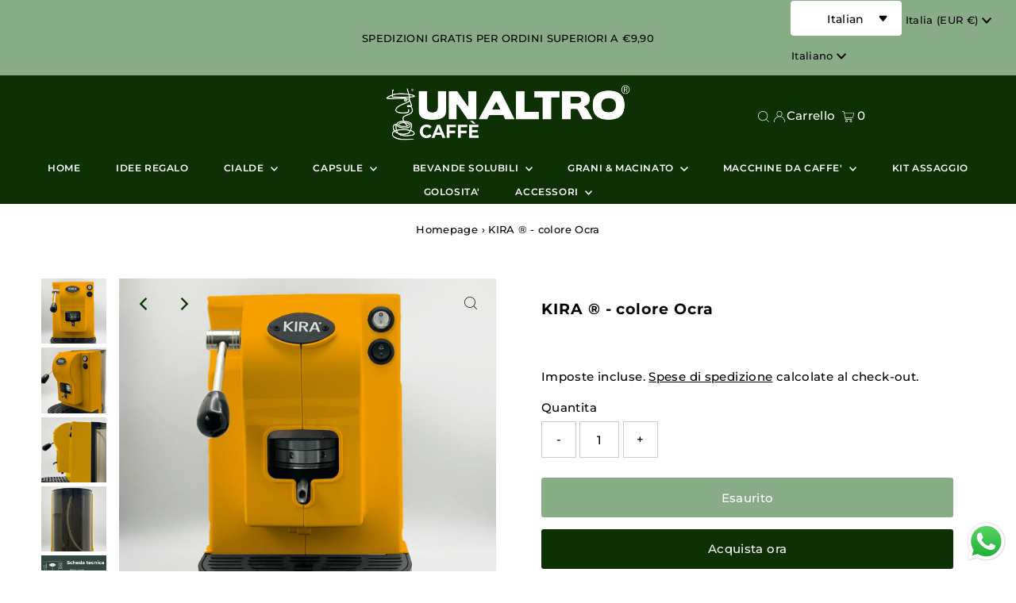

--- FILE ---
content_type: text/html; charset=utf-8
request_url: https://www.unaltrocaffeshop.com/products/kira-%C2%AE-colore-ocra
body_size: 99002
content:
<!DOCTYPE html>
<html lang="en" class="no-js" lang="it">
<head>
 
<script src='//www.unaltrocaffeshop.com/cdn/shop/t/16/assets/product_boom_points.js?v=107488023615960685431672316789' defer='defer' ></script> 
    <script id='bm_product_variants' type='application/json'>
        [{"id":39579116044472,"title":"Default Title","option1":"Default Title","option2":null,"option3":null,"sku":"KIRA_GIALLO_OCRA","requires_shipping":true,"taxable":true,"featured_image":null,"available":false,"name":"KIRA ® - colore Ocra","public_title":null,"options":["Default Title"],"price":11500,"weight":0,"compare_at_price":15000,"inventory_management":"shopify","barcode":"","requires_selling_plan":false,"selling_plan_allocations":[]}]
    </script>
    <script id='bm_product_selected_or_first_available_variant' type='application/json'>
        {"id":39579116044472,"title":"Default Title","option1":"Default Title","option2":null,"option3":null,"sku":"KIRA_GIALLO_OCRA","requires_shipping":true,"taxable":true,"featured_image":null,"available":false,"name":"KIRA ® - colore Ocra","public_title":null,"options":["Default Title"],"price":11500,"weight":0,"compare_at_price":15000,"inventory_management":"shopify","barcode":"","requires_selling_plan":false,"selling_plan_allocations":[]}
    </script>
    <script id='bm_product_metafields' type='application/json'>
        1672876818
    </script>
	<!-- PANDECTES-GDPR: DO NOT MODIFY AUTO GENERATED CODE BELOW --><script id="pandectes-rules">      window.PandectesSettings = {"store":{"plan":"basic","theme":"Testament","primaryLocale":"it","adminMode":false},"tsPublished":1675951536,"declaration":{"showPurpose":false,"showProvider":false,"showDateGenerated":false},"language":{"languageMode":"Single","fallbackLanguage":"it","languageDetection":"browser","languagesSupported":[]},"texts":{"managed":{"headerText":{"it":"ABBIAMO A CUORE LA TUA PRIVACY"},"consentText":{"it":"Come indicato nella cookie policy, noi e alcuni partner selezionati nonché gli intermediari del mercato pubblicitario facciamo uso di tecnologie, quali i cookie, per raccogliere ed elaborare dati personali dai dispositivi (ad esempio l'indirizzo IP, tracciamenti precisi dei dispositivi e della posizione geografica), al fine di garantire le funzionalità tecniche, mostrarti pubblicità personalizzata, misurarne la performance, analizzare le nostre audience e migliorare i nostri prodotti e servizi. Con il tuo consenso potremo fare uso di tali tecnologie per le finalità indicate. Puoi liberamente conferire, rifiutare o revocare il consenso a tutti o alcuni dei trattamenti e opporti ai trattamenti condotti in virtù di un legittimo interesse entrando nelle \"Preferenze\" sempre raggiungibili anche attraverso la nostra cookie policy. Puoi acconsentire all’uso delle tecnologie sopra menzionate facendo click su “Accetta”."},"dismissButtonText":{"it":"Ok"},"linkText":{"it":"Per saperne di più"},"imprintText":{"it":"Imprint"},"preferencesButtonText":{"it":"Preferences"},"allowButtonText":{"it":"Accetta"},"denyButtonText":{"it":"Rifiuta"},"leaveSiteButtonText":{"it":"Leave this site"},"cookiePolicyText":{"it":"Cookie policy"},"preferencesPopupTitleText":{"it":"Manage consent preferences"},"preferencesPopupIntroText":{"it":"When you visit any web site, it may store or retrieve information on your browser, mostly in the form of cookies. This information might be about you, your preferences or your device and is mostly used to make the site work as you expect it to. The information does not usually directly identify you, but it can give you a more personalized web experience."},"preferencesPopupCloseButtonText":{"it":"Close"},"preferencesPopupAcceptAllButtonText":{"it":"Accept all"},"preferencesPopupRejectAllButtonText":{"it":"Reject all"},"preferencesPopupSaveButtonText":{"it":"Save preferences & exit"},"accessSectionTitleText":{"it":"Data Portability"},"accessSectionParagraphText":{"it":"You have the right to be able to access your personal data at any time. This includes your account information, your order records as well as any GDPR related requests you have made so far. You have the right to request a full report of your data."},"rectificationSectionTitleText":{"it":"Data Rectification"},"rectificationSectionParagraphText":{"it":"You have the right to request your data to be updated whenever you think it is appropriate."},"erasureSectionTitleText":{"it":"Right to be Forgotten"},"erasureSectionParagraphText":{"it":"Use this option if you want to remove your personal and other data from our store. Keep in mind that this process will delete your account, so you will no longer be able to access or use it anymore."}},"categories":{"strictlyNecessaryCookiesTitleText":{"it":"Strictly necessary cookies"},"functionalityCookiesTitleText":{"it":"Functionality cookies"},"performanceCookiesTitleText":{"it":"Performance cookies"},"targetingCookiesTitleText":{"it":"Targeting cookies"},"unclassifiedCookiesTitleText":{"it":"Unclassified cookies"},"strictlyNecessaryCookiesDescriptionText":{"it":"These cookies are essential in order to enable you to move around the website and use its features, such as accessing secure areas of the website. Without these cookies services you have asked for, like shopping baskets or e-billing, cannot be provided."},"functionalityCookiesDescriptionText":{"it":"These cookies allow the website to remember choices you make (such as your user name, language or the region you are in) and provide enhanced, more personal features. For instance, a website may be able to provide you with local weather reports or traffic news by storing in a cookie the region in which you are currently located. These cookies can also be used to remember changes you have made to text size, fonts and other parts of web pages that you can customise. They may also be used to provide services you have asked for such as watching a video or commenting on a blog. The information these cookies collect may be anonymised and they cannot track your browsing activity on other websites."},"performanceCookiesDescriptionText":{"it":"These cookies collect information about how visitors use a website, for instance which pages visitors go to most often, and if they get error messages from web pages. These cookies don’t collect information that identifies a visitor. All information these cookies collect is aggregated and therefore anonymous. It is only used to improve how a website works."},"targetingCookiesDescriptionText":{"it":"These cookies are used to deliver adverts more relevant to you and your interests They are also used to limit the number of times you see an advertisement as well as help measure the effectiveness of the advertising campaign. They are usually placed by advertising networks with the website operator’s permission. They remember that you have visited a website and this information is shared with other organisations such as advertisers. Quite often targeting or advertising cookies will be linked to site functionality provided by the other organisation."},"unclassifiedCookiesDescriptionText":{"it":"Unclassified cookies are cookies that we are in the process of classifying, together with the providers of individual cookies."}},"auto":{"declName":{"it":"Nome"},"declPath":{"it":"Il percorso"},"declType":{"it":"Tipo"},"declDomain":{"it":"Dominio"},"declPurpose":{"it":"Scopo"},"declProvider":{"it":"Fornitore"},"declRetention":{"it":"Ritenzione"},"declFirstParty":{"it":"First-party"},"declThirdParty":{"it":"Terzo"},"cookiesDetailsText":{"it":"Dettagli sui cookie"},"preferencesPopupAlwaysAllowedText":{"it":"sempre permesso"},"submitButton":{"it":"Invia"},"submittingButton":{"it":"Invio in corso..."},"cancelButton":{"it":"Annulla"},"guestsSupportInfoText":{"it":"Effettua il login con il tuo account cliente per procedere ulteriormente."},"guestsSupportEmailPlaceholder":{"it":"Indirizzo email"},"guestsSupportEmailValidationError":{"it":"L'email non è valida"},"guestsSupportEmailSuccessTitle":{"it":"Grazie per la vostra richiesta"},"guestsSupportEmailFailureTitle":{"it":"Si è verificato un problema"},"guestsSupportEmailSuccessMessage":{"it":"Se sei registrato come cliente di questo negozio, riceverai presto un'e-mail con le istruzioni su come procedere."},"guestsSupportEmailFailureMessage":{"it":"La tua richiesta non è stata inviata. Riprova e se il problema persiste, contatta il proprietario del negozio per assistenza."},"confirmationSuccessTitle":{"it":"La tua richiesta è verificata"},"confirmationFailureTitle":{"it":"Si è verificato un problema"},"confirmationSuccessMessage":{"it":"Ti risponderemo presto in merito alla tua richiesta."},"confirmationFailureMessage":{"it":"La tua richiesta non è stata verificata. Riprova e se il problema persiste, contatta il proprietario del negozio per assistenza"},"consentSectionTitleText":{"it":"Il tuo consenso ai cookie"},"consentSectionNoConsentText":{"it":"Non hai acconsentito alla politica sui cookie di questo sito."},"consentSectionConsentedText":{"it":"Hai acconsentito alla politica sui cookie di questo sito web su"},"consentStatus":{"it":"Preferenza di consenso"},"consentDate":{"it":"Data del consenso"},"consentId":{"it":"ID di consenso"},"consentSectionChangeConsentActionText":{"it":"Modifica la preferenza per il consenso"},"accessSectionGDPRRequestsActionText":{"it":"Richieste dell'interessato"},"accessSectionAccountInfoActionText":{"it":"Dati personali"},"accessSectionOrdersRecordsActionText":{"it":"Ordini"},"accessSectionDownloadReportActionText":{"it":"Scarica tutto"},"rectificationCommentPlaceholder":{"it":"Descrivi cosa vuoi che venga aggiornato"},"rectificationCommentValidationError":{"it":"Il commento è obbligatorio"},"rectificationSectionEditAccountActionText":{"it":"Richiedi un aggiornamento"},"erasureSectionRequestDeletionActionText":{"it":"Richiedi la cancellazione dei dati personali"}}},"library":{"previewMode":false,"fadeInTimeout":0,"defaultBlocked":7,"showLink":true,"showImprintLink":false,"enabled":true,"cookie":{"name":"_pandectes_gdpr","expiryDays":1825,"secure":true},"dismissOnScroll":false,"dismissOnWindowClick":false,"dismissOnTimeout":false,"palette":{"popup":{"background":"#EFEFEF","backgroundForCalculations":{"a":1,"b":239,"g":239,"r":239},"text":"#404040"},"button":{"background":"#8EC760","backgroundForCalculations":{"a":1,"b":96,"g":199,"r":142},"text":"#FFFFFF","textForCalculation":{"a":1,"b":255,"g":255,"r":255},"border":"transparent"}},"content":{"href":"https://unaltrocaffeshop.myshopify.com/pages/privacy-e-gdpr","imprintHref":"/","close":"&#10005;","target":"_blank","logo":"<img class=\"cc-banner-logo\" height=\"33\" width=\"33\" src=\"https://cdn.shopify.com/s/files/1/0561/0058/5656/t/16/assets/pandectes-logo.png?v=1661340574\" alt=\"unaltrocaffeshop\" />"},"window":"<div role=\"dialog\" aria-live=\"polite\" aria-label=\"cookieconsent\" aria-describedby=\"cookieconsent:desc\" id=\"pandectes-banner\" class=\"cc-window-wrapper cc-bottom-wrapper\"><div class=\"pd-cookie-banner-window cc-window {{classes}}\"><!--googleoff: all-->{{children}}<!--googleon: all--></div></div>","compliance":{"opt-both":"<div class=\"cc-compliance cc-highlight\">{{deny}}{{allow}}</div>"},"type":"opt-both","layouts":{"basic":"{{logo}}{{messagelink}}{{compliance}}{{close}}"},"position":"bottom","theme":"edgeless","revokable":true,"animateRevokable":true,"revokableReset":false,"revokableLogoUrl":"https://cdn.shopify.com/s/files/1/0561/0058/5656/t/16/assets/pandectes-reopen-logo.png?v=1675951536","revokablePlacement":"bottom-left","revokableMarginHorizontal":15,"revokableMarginVertical":15,"static":false,"autoAttach":true,"hasTransition":true,"blacklistPage":[""]},"geolocation":{"brOnly":false,"caOnly":false,"euOnly":false},"dsr":{"guestsSupport":false,"accessSectionDownloadReportAuto":false},"banner":{"resetTs":1618383773,"extraCss":"        .cc-banner-logo {max-width: 55em!important;}    @media(min-width: 768px) {.cc-window.cc-floating{max-width: 55em!important;width: 55em!important;}}    .cc-message, .cc-header, .cc-logo {text-align: center}    .cc-window-wrapper{z-index: 16777100;}    .cc-window{z-index: 16777100;font-size: 10px!important;font-family: inherit;}    .cc-header{font-size: 10px!important;font-family: inherit;}    .pd-cp-ui{font-family: inherit; background-color: #EFEFEF;color:#404040;}    .pd-cp-btn{background-color:#8EC760;color:#FFFFFF!important;}    input + .pd-cp-preferences-slider{background-color: rgba(64, 64, 64, 0.3)}    .pd-cp-scrolling-section::-webkit-scrollbar{background-color: rgba(64, 64, 64, 0.3)}    input:checked + .pd-cp-preferences-slider{background-color: rgba(64, 64, 64, 1)}    .pd-cp-scrolling-section::-webkit-scrollbar-thumb {background-color: rgba(64, 64, 64, 1)}    .pd-cp-ui-close{color:#404040;}    .pd-cp-preferences-slider:before{background-color: #EFEFEF}    .pd-cp-title:before {border-color: #404040!important}    .pd-cp-preferences-slider{background-color:#404040}    .pd-cp-toggle{color:#404040!important}    @media(max-width:699px) {.pd-cp-ui-close-top svg {fill: #404040}}    .pd-cp-toggle:hover,.pd-cp-toggle:visited,.pd-cp-toggle:active{color:#404040!important}    .pd-cookie-banner-window {}  ","customJavascript":null,"showPoweredBy":false,"isActive":true,"implicitSavePreferences":false,"cookieIcon":false,"blockBots":false,"showCookiesDetails":true,"cookiesBlockedByDefault":"7","hasTransition":true,"blockingPage":false,"showOnlyLandingPage":false,"leaveSiteUrl":"https://www.google.com","linkRespectStoreLang":false},"cookies":{"0":[{"name":"shopify_pay_redirect","domain":"www.unaltrocaffeshop.com","path":"/","provider":"Shopify","firstParty":true,"retention":"1 year(s)","purpose":{"it":"Il cookie è necessario per il checkout sicuro e la funzione di pagamento sul sito web. Questa funzione è fornita da shopify.com."}},{"name":"keep_alive","domain":"www.unaltrocaffeshop.com","path":"/","provider":"Shopify","firstParty":true,"retention":"1 year(s)","purpose":{"it":"Utilizzato in connessione con la localizzazione dell'acquirente."}},{"name":"cart_currency","domain":"www.unaltrocaffeshop.com","path":"/","provider":"Shopify","firstParty":true,"retention":"1 year(s)","purpose":{"it":"Il cookie è necessario per il checkout sicuro e la funzione di pagamento sul sito web. Questa funzione è fornita da shopify.com."}},{"name":"secure_customer_sig","domain":"www.unaltrocaffeshop.com","path":"/","provider":"Shopify","firstParty":true,"retention":"1 year(s)","purpose":{"it":"Utilizzato in connessione con l'accesso del cliente."}}],"1":[{"name":"secure_customer_sig","domain":"unaltrocaffeshop.myshopify.com","path":"/","provider":"Shopify","firstParty":true,"retention":"1 day(s)","purpose":{"it":"Utilizzato in connessione con l'accesso del cliente."}},{"name":"Cart","domain":"unaltrocaffeshop.myshopify.com","path":"/","provider":"Unknown","firstParty":true,"retention":"1 day(s)","purpose":{"it":""}},{"name":"Secret","domain":"unaltrocaffeshop.myshopify.com","path":"/","provider":"Unknown","firstParty":true,"retention":"1 day(s)","purpose":{"it":""}},{"name":"Secure_customer_sig","domain":"unaltrocaffeshop.myshopify.com","path":"/","provider":"Unknown","firstParty":true,"retention":"1 day(s)","purpose":{"it":""}},{"name":"_ab","domain":"unaltrocaffeshop.myshopify.com","path":"/","provider":"Shopify","firstParty":true,"retention":"1 day(s)","purpose":{"it":"Used in connection with access to admin."}},{"name":"_pay_session","domain":"unaltrocaffeshop.myshopify.com","path":"/","provider":"Unknown","firstParty":true,"retention":"1 day(s)","purpose":{"it":""}},{"name":"_secure_session_id","domain":"unaltrocaffeshop.myshopify.com","path":"/","provider":"Shopify","firstParty":true,"retention":"1 day(s)","purpose":{"it":"Used in connection with navigation through a storefront."}},{"name":"_shopify_country","domain":"unaltrocaffeshop.myshopify.com","path":"/","provider":"Shopify","firstParty":true,"retention":"1 day(s)","purpose":{"it":"Cookie is placed by Shopify to store location data."}},{"name":"_shopify_m","domain":"unaltrocaffeshop.myshopify.com","path":"/","provider":"Shopify","firstParty":true,"retention":"1 day(s)","purpose":{"it":"Used for managing customer privacy settings."}},{"name":"_shopify_tm","domain":"unaltrocaffeshop.myshopify.com","path":"/","provider":"Shopify","firstParty":true,"retention":"1 day(s)","purpose":{"it":"Used for managing customer privacy settings."}},{"name":"_shopify_tw","domain":"unaltrocaffeshop.myshopify.com","path":"/","provider":"Shopify","firstParty":true,"retention":"1 day(s)","purpose":{"it":"Used for managing customer privacy settings."}},{"name":"_storefront_u","domain":"unaltrocaffeshop.myshopify.com","path":"/","provider":"Shopify","firstParty":true,"retention":"1 day(s)","purpose":{"it":"Used to facilitate updating customer account information."}},{"name":"_tracking_consent","domain":"unaltrocaffeshop.myshopify.com","path":"/","provider":"Shopify","firstParty":true,"retention":"1 day(s)","purpose":{"it":"Tracking preferences."}},{"name":"cart","domain":"unaltrocaffeshop.myshopify.com","path":"/","provider":"Shopify","firstParty":true,"retention":"1 day(s)","purpose":{"it":"Used in connection with shopping cart."}},{"name":"cart_currency","domain":"unaltrocaffeshop.myshopify.com","path":"/","provider":"Shopify","firstParty":true,"retention":"1 day(s)","purpose":{"it":"Il cookie è necessario per il checkout sicuro e la funzione di pagamento sul sito web. Questa funzione è fornita da shopify.com."}},{"name":"cart_sig","domain":"unaltrocaffeshop.myshopify.com","path":"/","provider":"Shopify","firstParty":true,"retention":"1 day(s)","purpose":{"it":"Used in connection with checkout."}},{"name":"cart_ts","domain":"unaltrocaffeshop.myshopify.com","path":"/","provider":"Shopify","firstParty":true,"retention":"1 day(s)","purpose":{"it":"Used in connection with checkout."}},{"name":"cart_ver","domain":"unaltrocaffeshop.myshopify.com","path":"/","provider":"Shopify","firstParty":true,"retention":"1 day(s)","purpose":{"it":"Used in connection with shopping cart."}},{"name":"checkout","domain":"unaltrocaffeshop.myshopify.com","path":"/","provider":"Shopify","firstParty":true,"retention":"1 day(s)","purpose":{"it":"Used in connection with checkout."}},{"name":"checkout_token","domain":"unaltrocaffeshop.myshopify.com","path":"/","provider":"Shopify","firstParty":true,"retention":"1 day(s)","purpose":{"it":"Used in connection with checkout."}},{"name":"cookietest","domain":"unaltrocaffeshop.myshopify.com","path":"/","provider":"Unknown","firstParty":true,"retention":"1 day(s)","purpose":{"it":""}},{"name":"master_device_id","domain":"unaltrocaffeshop.myshopify.com","path":"/","provider":"Shopify","firstParty":true,"retention":"1 day(s)","purpose":{"it":"Used in connection with merchant login."}},{"name":"previous_checkout_token","domain":"unaltrocaffeshop.myshopify.com","path":"/","provider":"Unknown","firstParty":true,"retention":"1 day(s)","purpose":{"it":""}},{"name":"previous_step","domain":"unaltrocaffeshop.myshopify.com","path":"/","provider":"Shopify","firstParty":true,"retention":"1 day(s)","purpose":{"it":"Used in connection with checkout."}},{"name":"remember_me","domain":"unaltrocaffeshop.myshopify.com","path":"/","provider":"Shopify","firstParty":true,"retention":"1 day(s)","purpose":{"it":"Used in connection with checkout."}},{"name":"shopify_pay_redirect","domain":"unaltrocaffeshop.myshopify.com","path":"/","provider":"Shopify","firstParty":true,"retention":"1 day(s)","purpose":{"it":"Il cookie è necessario per il checkout sicuro e la funzione di pagamento sul sito web. Questa funzione è fornita da shopify.com."}},{"name":"storefront_digest","domain":"unaltrocaffeshop.myshopify.com","path":"/","provider":"Shopify","firstParty":true,"retention":"1 day(s)","purpose":{"it":"Used in connection with customer login."}},{"name":"tracked_start_checkout","domain":"unaltrocaffeshop.myshopify.com","path":"/","provider":"Shopify","firstParty":true,"retention":"1 day(s)","purpose":{"it":"Used in connection with checkout."}},{"name":"_shopify_sa_t","domain":".unaltrocaffeshop.com","path":"/","provider":"Shopify","firstParty":false,"retention":"1 year(s)","purpose":{"it":"Analisi di Shopify relative a marketing e referral."}},{"name":"_shopify_s","domain":".unaltrocaffeshop.com","path":"/","provider":"Shopify","firstParty":false,"retention":"1 year(s)","purpose":{"it":"Analisi di Shopify."}},{"name":"_shopify_sa_p","domain":".unaltrocaffeshop.com","path":"/","provider":"Shopify","firstParty":false,"retention":"1 year(s)","purpose":{"it":"Analisi di Shopify relative a marketing e referral."}},{"name":"_shopify_y","domain":".unaltrocaffeshop.com","path":"/","provider":"Shopify","firstParty":false,"retention":"1 year(s)","purpose":{"it":"Analisi di Shopify."}},{"name":"_s","domain":".unaltrocaffeshop.com","path":"/","provider":"Shopify","firstParty":false,"retention":"1 year(s)","purpose":{"it":"Analisi di Shopify."}},{"name":"_y","domain":".unaltrocaffeshop.com","path":"/","provider":"Shopify","firstParty":false,"retention":"1 year(s)","purpose":{"it":"Analisi di Shopify."}},{"name":"_landing_page","domain":".unaltrocaffeshop.com","path":"/","provider":"Shopify","firstParty":false,"retention":"1 year(s)","purpose":{"it":"Tiene traccia delle pagine di destinazione."}},{"name":"_orig_referrer","domain":".unaltrocaffeshop.com","path":"/","provider":"Shopify","firstParty":false,"retention":"1 year(s)","purpose":{"it":"Tiene traccia delle pagine di destinazione."}}],"2":[{"name":"_shopify_y","domain":".unaltrocaffeshop.myshopify.com","path":"/","provider":"Shopify","firstParty":true,"retention":"1 day(s)","purpose":{"it":"Analisi di Shopify."}},{"name":"_shopify_s","domain":".unaltrocaffeshop.myshopify.com","path":"/","provider":"Shopify","firstParty":true,"retention":"1 day(s)","purpose":{"it":"Analisi di Shopify."}},{"name":"_shopify_fs","domain":".unaltrocaffeshop.myshopify.com","path":"/","provider":"Shopify","firstParty":true,"retention":"1 day(s)","purpose":{"it":"Shopify analytics."}},{"name":"_orig_referrer","domain":".unaltrocaffeshop.myshopify.com","path":"/","provider":"Shopify","firstParty":true,"retention":"1 day(s)","purpose":{"it":"Tiene traccia delle pagine di destinazione."}},{"name":"_landing_page","domain":".unaltrocaffeshop.myshopify.com","path":"/","provider":"Shopify","firstParty":true,"retention":"1 day(s)","purpose":{"it":"Tiene traccia delle pagine di destinazione."}},{"name":"_shopify_sa_t","domain":".unaltrocaffeshop.myshopify.com","path":"/","provider":"Shopify","firstParty":true,"retention":"1 day(s)","purpose":{"it":"Analisi di Shopify relative a marketing e referral."}},{"name":"_shopify_sa_p","domain":".unaltrocaffeshop.myshopify.com","path":"/","provider":"Shopify","firstParty":true,"retention":"1 day(s)","purpose":{"it":"Analisi di Shopify relative a marketing e referral."}}],"4":[{"name":"_y","domain":".unaltrocaffeshop.myshopify.com","path":"/","provider":"Shopify","firstParty":true,"retention":"1 day(s)","purpose":{"it":"Analisi di Shopify."}},{"name":"_s","domain":".unaltrocaffeshop.myshopify.com","path":"/","provider":"Shopify","firstParty":true,"retention":"1 day(s)","purpose":{"it":"Analisi di Shopify."}},{"name":"_shopify_d\t","domain":"unaltrocaffeshop.myshopify.com","path":"/","provider":"Unknown","firstParty":true,"retention":"1 day(s)","purpose":{"it":""}}],"8":[{"name":"localization","domain":"www.unaltrocaffeshop.com","path":"/","provider":"Unknown","firstParty":true,"retention":"1 year(s)","purpose":{"it":""}}]},"blocker":{"isActive":false,"googleConsentMode":{"id":"","analyticsId":"","isActive":false,"adStorageCategory":4,"analyticsStorageCategory":2,"personalizationStorageCategory":1,"functionalityStorageCategory":1,"customEvent":true,"securityStorageCategory":0,"redactData":true,"urlPassthrough":false},"facebookPixel":{"id":"","isActive":false,"ldu":false},"rakuten":{"isActive":false,"cmp":false,"ccpa":false},"defaultBlocked":7,"patterns":{"whiteList":[],"blackList":{"1":[],"2":[],"4":[],"8":[]},"iframesWhiteList":[],"iframesBlackList":{"1":[],"2":[],"4":[],"8":[]},"beaconsWhiteList":[],"beaconsBlackList":{"1":[],"2":[],"4":[],"8":[]}}}}      !function(){"use strict";window.PandectesRules=window.PandectesRules||{},window.PandectesRules.manualBlacklist={1:[],2:[],4:[]},window.PandectesRules.blacklistedIFrames={1:[],2:[],4:[]},window.PandectesRules.blacklistedCss={1:[],2:[],4:[]},window.PandectesRules.blacklistedBeacons={1:[],2:[],4:[]};var e="javascript/blocked",t="_pandectes_gdpr";function r(e){return new RegExp(e.replace(/[/\\.+?$()]/g,"\\$&").replace("*","(.*)"))}var n=function(e){try{return JSON.parse(e)}catch(e){return!1}},a=function(e){var t=arguments.length>1&&void 0!==arguments[1]?arguments[1]:"log",r=new URLSearchParams(window.location.search);r.get("rules_debug")&&console[t]("PandectesRules: ".concat(e))};function s(e,t){var r=Object.keys(e);if(Object.getOwnPropertySymbols){var n=Object.getOwnPropertySymbols(e);t&&(n=n.filter((function(t){return Object.getOwnPropertyDescriptor(e,t).enumerable}))),r.push.apply(r,n)}return r}function i(e){for(var t=1;t<arguments.length;t++){var r=null!=arguments[t]?arguments[t]:{};t%2?s(Object(r),!0).forEach((function(t){o(e,t,r[t])})):Object.getOwnPropertyDescriptors?Object.defineProperties(e,Object.getOwnPropertyDescriptors(r)):s(Object(r)).forEach((function(t){Object.defineProperty(e,t,Object.getOwnPropertyDescriptor(r,t))}))}return e}function o(e,t,r){return t in e?Object.defineProperty(e,t,{value:r,enumerable:!0,configurable:!0,writable:!0}):e[t]=r,e}function c(e,t){return function(e){if(Array.isArray(e))return e}(e)||function(e,t){var r=null==e?null:"undefined"!=typeof Symbol&&e[Symbol.iterator]||e["@@iterator"];if(null==r)return;var n,a,s=[],i=!0,o=!1;try{for(r=r.call(e);!(i=(n=r.next()).done)&&(s.push(n.value),!t||s.length!==t);i=!0);}catch(e){o=!0,a=e}finally{try{i||null==r.return||r.return()}finally{if(o)throw a}}return s}(e,t)||u(e,t)||function(){throw new TypeError("Invalid attempt to destructure non-iterable instance.\nIn order to be iterable, non-array objects must have a [Symbol.iterator]() method.")}()}function l(e){return function(e){if(Array.isArray(e))return d(e)}(e)||function(e){if("undefined"!=typeof Symbol&&null!=e[Symbol.iterator]||null!=e["@@iterator"])return Array.from(e)}(e)||u(e)||function(){throw new TypeError("Invalid attempt to spread non-iterable instance.\nIn order to be iterable, non-array objects must have a [Symbol.iterator]() method.")}()}function u(e,t){if(e){if("string"==typeof e)return d(e,t);var r=Object.prototype.toString.call(e).slice(8,-1);return"Object"===r&&e.constructor&&(r=e.constructor.name),"Map"===r||"Set"===r?Array.from(e):"Arguments"===r||/^(?:Ui|I)nt(?:8|16|32)(?:Clamped)?Array$/.test(r)?d(e,t):void 0}}function d(e,t){(null==t||t>e.length)&&(t=e.length);for(var r=0,n=new Array(t);r<t;r++)n[r]=e[r];return n}var f="Pandectes"===window.navigator.userAgent;a("userAgent -> ".concat(window.navigator.userAgent.substring(0,50)));var p=function(){var e,r=arguments.length>0&&void 0!==arguments[0]?arguments[0]:t,a="; "+document.cookie,s=a.split("; "+r+"=");if(s.length<2)e={};else{var i=s.pop(),o=i.split(";");e=window.atob(o.shift())}var c=n(e);return!1!==c?c:e}(),g=window.PandectesSettings,h=g.banner.isActive,y=g.blocker.defaultBlocked,b=p&&null!==p.preferences&&void 0!==p.preferences?p.preferences:null,m=h?null===b?y:b:0,v={1:0==(1&m),2:0==(2&m),4:0==(4&m)},w=window.PandectesSettings.blocker.patterns,k=w.blackList,L=w.whiteList,P=w.iframesBlackList,A=w.iframesWhiteList,S=w.beaconsBlackList,C=w.beaconsWhiteList,_={blackList:[],whiteList:[],iframesBlackList:{1:[],2:[],4:[],8:[]},iframesWhiteList:[],beaconsBlackList:{1:[],2:[],4:[],8:[]},beaconsWhiteList:[]};[1,2,4].map((function(e){var t;v[e]||((t=_.blackList).push.apply(t,l(k[e].length?k[e].map(r):[])),_.iframesBlackList[e]=P[e].length?P[e].map(r):[],_.beaconsBlackList[e]=S[e].length?S[e].map(r):[])})),_.whiteList=L.length?L.map(r):[],_.iframesWhiteList=A.length?A.map(r):[],_.beaconsWhiteList=C.length?C.map(r):[];var B={scripts:[],iframes:{1:[],2:[],4:[]},beacons:{1:[],2:[],4:[]},css:{1:[],2:[],4:[]}},E=function(t,r){return t&&(!r||r!==e)&&(!_.blackList||_.blackList.some((function(e){return e.test(t)})))&&(!_.whiteList||_.whiteList.every((function(e){return!e.test(t)})))},O=function(e){var t=e.getAttribute("src");return _.blackList&&_.blackList.every((function(e){return!e.test(t)}))||_.whiteList&&_.whiteList.some((function(e){return e.test(t)}))},I=function(e,t){var r=_.iframesBlackList[t],n=_.iframesWhiteList;return e&&(!r||r.some((function(t){return t.test(e)})))&&(!n||n.every((function(t){return!t.test(e)})))},R=function(e,t){var r=_.beaconsBlackList[t],n=_.beaconsWhiteList;return e&&(!r||r.some((function(t){return t.test(e)})))&&(!n||n.every((function(t){return!t.test(e)})))},j=new MutationObserver((function(e){for(var t=0;t<e.length;t++)for(var r=e[t].addedNodes,n=0;n<r.length;n++){var a=r[n],s=a.dataset&&a.dataset.cookiecategory;if(1===a.nodeType&&"LINK"===a.tagName){var i=a.dataset&&a.dataset.href;if(i&&s)switch(s){case"functionality":case"C0001":B.css[1].push(i);break;case"performance":case"C0002":B.css[2].push(i);break;case"targeting":case"C0003":B.css[4].push(i)}}}})),x=new MutationObserver((function(t){for(var r=0;r<t.length;r++)for(var n=t[r].addedNodes,a=function(t){var r=n[t],a=r.src||r.dataset&&r.dataset.src,s=r.dataset&&r.dataset.cookiecategory;if(1===r.nodeType&&"IFRAME"===r.tagName){if(a){var i=!1;I(a,1)||"functionality"===s||"C0001"===s?(i=!0,B.iframes[1].push(a)):I(a,2)||"performance"===s||"C0002"===s?(i=!0,B.iframes[2].push(a)):(I(a,4)||"targeting"===s||"C0003"===s)&&(i=!0,B.iframes[4].push(a)),i&&(r.removeAttribute("src"),r.setAttribute("data-src",a))}}else if(1===r.nodeType&&"IMG"===r.tagName){if(a){var o=!1;R(a,1)?(o=!0,B.beacons[1].push(a)):R(a,2)?(o=!0,B.beacons[2].push(a)):R(a,4)&&(o=!0,B.beacons[4].push(a)),o&&(r.removeAttribute("src"),r.setAttribute("data-src",a))}}else if(1===r.nodeType&&"LINK"===r.tagName){var c=r.dataset&&r.dataset.href;if(c&&s)switch(s){case"functionality":case"C0001":B.css[1].push(c);break;case"performance":case"C0002":B.css[2].push(c);break;case"targeting":case"C0003":B.css[4].push(c)}}else if(1===r.nodeType&&"SCRIPT"===r.tagName){var l=r.type,u=!1;if(E(a,l))u=!0;else if(a&&s)switch(s){case"functionality":case"C0001":u=!0,window.PandectesRules.manualBlacklist[1].push(a);break;case"performance":case"C0002":u=!0,window.PandectesRules.manualBlacklist[2].push(a);break;case"targeting":case"C0003":u=!0,window.PandectesRules.manualBlacklist[4].push(a)}if(u){B.scripts.push([r,l]),r.type=e;r.addEventListener("beforescriptexecute",(function t(n){r.getAttribute("type")===e&&n.preventDefault(),r.removeEventListener("beforescriptexecute",t)})),r.parentElement&&r.parentElement.removeChild(r)}}},s=0;s<n.length;s++)a(s)})),T=document.createElement,N={src:Object.getOwnPropertyDescriptor(HTMLScriptElement.prototype,"src"),type:Object.getOwnPropertyDescriptor(HTMLScriptElement.prototype,"type")};window.PandectesRules.unblockCss=function(e){var t=B.css[e]||[];t.length&&a("Unblocking CSS for ".concat(e)),t.forEach((function(e){var t=document.querySelector('link[data-href^="'.concat(e,'"]'));t.removeAttribute("data-href"),t.href=e})),B.css[e]=[]},window.PandectesRules.unblockIFrames=function(e){var t=B.iframes[e]||[];t.length&&a("Unblocking IFrames for ".concat(e)),_.iframesBlackList[e]=[],t.forEach((function(e){var t=document.querySelector('iframe[data-src^="'.concat(e,'"]'));t.removeAttribute("data-src"),t.src=e})),B.iframes[e]=[]},window.PandectesRules.unblockBeacons=function(e){var t=B.beacons[e]||[];t.length&&a("Unblocking Beacons for ".concat(e)),_.beaconsBlackList[e]=[],t.forEach((function(e){var t=document.querySelector('img[data-src^="'.concat(e,'"]'));t.removeAttribute("data-src"),t.src=e})),B.beacons[e]=[]},window.PandectesRules.unblock=function(t){t.length<1?(_.blackList=[],_.whiteList=[],_.iframesBlackList=[],_.iframesWhiteList=[]):(_.blackList&&(_.blackList=_.blackList.filter((function(e){return t.every((function(t){return"string"==typeof t?!e.test(t):t instanceof RegExp?e.toString()!==t.toString():void 0}))}))),_.whiteList&&(_.whiteList=[].concat(l(_.whiteList),l(t.map((function(e){if("string"==typeof e){var t=".*"+r(e)+".*";if(_.whiteList.every((function(e){return e.toString()!==t.toString()})))return new RegExp(t)}else if(e instanceof RegExp&&_.whiteList.every((function(t){return t.toString()!==e.toString()})))return e;return null})).filter(Boolean)))));for(var n=document.querySelectorAll('script[type="'.concat(e,'"]')),s=0;s<n.length;s++){var i=n[s];O(i)&&(B.scripts.push([i,"application/javascript"]),i.parentElement.removeChild(i))}var o=0;l(B.scripts).forEach((function(e,t){var r=c(e,2),n=r[0],a=r[1];if(O(n)){for(var s=document.createElement("script"),i=0;i<n.attributes.length;i++){var l=n.attributes[i];"src"!==l.name&&"type"!==l.name&&s.setAttribute(l.name,n.attributes[i].value)}s.setAttribute("src",n.src),s.setAttribute("type",a||"application/javascript"),document.head.appendChild(s),B.scripts.splice(t-o,1),o++}})),0==_.blackList.length&&0===_.iframesBlackList[1].length&&0===_.iframesBlackList[2].length&&0===_.iframesBlackList[4].length&&0===_.beaconsBlackList[1].length&&0===_.beaconsBlackList[2].length&&0===_.beaconsBlackList[4].length&&(a("Disconnecting observers"),x.disconnect(),j.disconnect())};var D=setInterval((function(){window.Shopify&&(clearInterval(D),window.Shopify.loadFeatures&&window.Shopify.loadFeatures([{name:"consent-tracking-api",version:"0.1"}],(function(e){e?a("CustomerPrivacy API -> failed to load","warning"):(a("CustomerPrivacy API -> loaded successfully"),(f||(0==(2&m)||0==(4&m)))&&window.Shopify.customerPrivacy.setTrackingConsent(!0,(function(e){e&&e.error&&a("CustomerPrivacy API -> failed to allow tracking","error"),a("CustomerPrivacy API (Rules) -> tracking allowed")})))})))}),10),M=window.PandectesSettings,W=M.banner.isActive,z=M.blocker.googleConsentMode,F=z.isActive,U=z.customEvent,q=z.redactData,H=z.urlPassthrough,$=z.adStorageCategory,G=z.analyticsStorageCategory,K=z.functionalityStorageCategory,J=z.personalizationStorageCategory,Y=z.securityStorageCategory;function Q(){window.dataLayer.push(arguments)}window.dataLayer=window.dataLayer||[];var V,X,Z={hasInitialized:!1,ads_data_redaction:!1,url_passthrough:!1,storage:{ad_storage:"granted",analytics_storage:"granted",functionality_storage:"granted",personalization_storage:"granted",security_storage:"granted",wait_for_update:500}};if(W&&F){var ee=0==(m&$)?"granted":"denied",te=0==(m&G)?"granted":"denied",re=0==(m&K)?"granted":"denied",ne=0==(m&J)?"granted":"denied",ae=0==(m&Y)?"granted":"denied";Z.hasInitialized=!0,Z.ads_data_redaction="denied"===ee&&q,Z.url_passthrough=H,Z.storage.ad_storage=ee,Z.storage.analytics_storage=te,Z.storage.functionality_storage=re,Z.storage.personalization_storage=ne,Z.storage.security_storage=ae,Z.ads_data_redaction&&Q("set","ads_data_redaction",Z.ads_data_redaction),Z.url_passthrough&&Q("set","url_passthrough",Z.url_passthrough),Q("consent","default",Z.storage),U&&(X=7===(V=m)?"deny":0===V?"allow":"mixed",window.dataLayer.push({event:"Pandectes_Consent_Update",pandectes_status:X,pandectes_categories:{C000:"allow",C001:v[1]?"allow":"deny",C002:v[2]?"allow":"deny",C003:v[4]?"allow":"deny"}})),a("Google consent mode initialized")}window.PandectesRules.gcm=Z;var se=window.PandectesSettings,ie=se.banner.isActive,oe=se.blocker.isActive;a("Blocker -> "+(oe?"Active":"Inactive")),a("Banner -> "+(ie?"Active":"Inactive")),a("ActualPrefs -> "+m);var ce=null===b&&/\/checkouts\//.test(window.location.pathname);0!==m&&!1===f&&oe&&!ce?(a("Blocker will execute"),document.createElement=function(){for(var t=arguments.length,r=new Array(t),n=0;n<t;n++)r[n]=arguments[n];if("script"!==r[0].toLowerCase())return T.bind?T.bind(document).apply(void 0,r):T;var a=T.bind(document).apply(void 0,r);try{Object.defineProperties(a,{src:i(i({},N.src),{},{set:function(t){E(t,a.type)&&N.type.set.call(this,e),N.src.set.call(this,t)}}),type:i(i({},N.type),{},{get:function(){var t=N.type.get.call(this);return t===e||E(this.src,t)?null:t},set:function(t){var r=E(a.src,a.type)?e:t;N.type.set.call(this,r)}})}),a.setAttribute=function(t,r){if("type"===t){var n=E(a.src,a.type)?e:r;N.type.set.call(a,n)}else"src"===t?(E(r,a.type)&&N.type.set.call(a,e),N.src.set.call(a,r)):HTMLScriptElement.prototype.setAttribute.call(a,t,r)}}catch(e){console.warn("Yett: unable to prevent script execution for script src ",a.src,".\n",'A likely cause would be because you are using a third-party browser extension that monkey patches the "document.createElement" function.')}return a},x.observe(document.documentElement,{childList:!0,subtree:!0}),j.observe(document.documentElement,{childList:!0,subtree:!0})):a("Blocker will not execute")}();
</script>
  <meta charset="utf-8" />
  <meta name="viewport" content="width=device-width,initial-scale=1">

  <!-- Establish early connection to external domains -->
  <link rel="preconnect" href="https://cdn.shopify.com" crossorigin>
  <link rel="preconnect" href="https://fonts.shopify.com" crossorigin>
  <link rel="preconnect" href="https://monorail-edge.shopifysvc.com">
  <link rel="preconnect" href="//ajax.googleapis.com" crossorigin /><!-- Preload onDomain stylesheets and script libraries -->
  <link rel="preload" href="//www.unaltrocaffeshop.com/cdn/shop/t/16/assets/stylesheet.css?v=142669760737037634071660324344" as="style">
  <link rel="preload" as="font" href="//www.unaltrocaffeshop.com/cdn/fonts/montserrat/montserrat_n5.07ef3781d9c78c8b93c98419da7ad4fbeebb6635.woff2" type="font/woff2" crossorigin>
  <link rel="preload" as="font" href="//www.unaltrocaffeshop.com/cdn/fonts/montserrat/montserrat_n6.1326b3e84230700ef15b3a29fb520639977513e0.woff2" type="font/woff2" crossorigin>
  <link rel="preload" as="font" href="//www.unaltrocaffeshop.com/cdn/fonts/montserrat/montserrat_n7.3c434e22befd5c18a6b4afadb1e3d77c128c7939.woff2" type="font/woff2" crossorigin>
  <link rel="preload" href="//www.unaltrocaffeshop.com/cdn/shop/t/16/assets/eventemitter3.min.js?v=27939738353326123541658154748" as="script">
  <link rel="preload" href="//www.unaltrocaffeshop.com/cdn/shop/t/16/assets/theme.js?v=166936753904363278271660324344" as="script">

  <link rel="shortcut icon" href="//www.unaltrocaffeshop.com/cdn/shop/files/unaltrocaffelogo_32x32.png?v=1658139196" type="image/png" />
  <link rel="canonical" href="https://www.unaltrocaffeshop.com/products/kira-%c2%ae-colore-ocra" />

  <title>KIRA ® - Macchina da caffe&#39; cialde ESE 44mm - colore Ocra &ndash; unaltrocaffeshop</title>
  <meta name="description" content="KIRA ® - Macchina da caffe&#39; cialde ESE 44mm - colore Nero Macchina da caffè in cialde dal design innovativo ed essenziale, ideale a casa e in ufficio, pensata per una piacevole pausa caffe&#39;, per gustare il vero espresso italiano come al bar. Design curato" />

  
 <script type="application/ld+json">
   {
     "@context": "https://schema.org",
     "@type": "Product",
     "id": "kira-®-colore-ocra",
     "url": "https:\/\/www.unaltrocaffeshop.com\/products\/kira-%C2%AE-colore-ocra",
     "image": "\/\/www.unaltrocaffeshop.com\/cdn\/shop\/files\/kiraocrafrontalemodificata_1024x.png?v=1733408088",
     "name": "KIRA ® - colore Ocra",
      "brand": {
        "@type": "Brand",
        "name": "UNALTRO CAFFE'"
      },
     "description": "Macchina da caffè in cialde dal design innovativo ed essenziale, ideale a casa e in ufficio, pensata per una piacevole pausa caffe', per gustare il vero espresso italiano come al bar. Design curato sia dentro che fuori per garantire la massima efficienza e funzionalità. Finiture eleganti, materiali robusti e di grande qualità e un'ampia gamma di colori fanno di KIRA® una macchina da caffe' che si adatta con eleganza ad ogni ambiente e ti garantisce un caffe' perfetto in pochi istanti\n","sku": "KIRA_GIALLO_OCRA","offers": [
        
        {
           "@type": "Offer",
           "price": "115,00",
           "priceCurrency": "EUR",
           "availability": "http://schema.org/InStock",
           "priceValidUntil": "2030-01-01",
           "url": "\/products\/kira-%C2%AE-colore-ocra"
         }
       
     ]}
 </script>


  
<meta property="og:image" content="http://www.unaltrocaffeshop.com/cdn/shop/files/kiraocrafrontalemodificata.png?v=1733408088">
  <meta property="og:image:secure_url" content="https://www.unaltrocaffeshop.com/cdn/shop/files/kiraocrafrontalemodificata.png?v=1733408088">
  <meta property="og:image:width" content="1228">
  <meta property="og:image:height" content="1228">
<meta property="og:site_name" content="unaltrocaffeshop">



<meta name="twitter:card" content="summary">


<meta name="twitter:site" content="@">


<meta name="twitter:title" content="KIRA ® - colore Ocra">
<meta name="twitter:description" content="Macchina da caffè in cialde dal design innovativo ed essenziale, ideale a casa e in ufficio, pensata per una piacevole pausa caffe&#39;, per gustare il vero espresso italiano come al bar. Design curato si">
<meta name="twitter:image" content="https://www.unaltrocaffeshop.com/cdn/shop/files/kiraocrafrontalemodificata_large.png?v=1733408088">
<meta name="twitter:image:width" content="480">
<meta name="twitter:image:height" content="480">


  <style data-shopify>
:root {
    --main-family: Montserrat;
    --main-weight: 500;
    --main-style: normal;
    --main-spacing: 0.025em;
    --nav-family: Montserrat;
    --nav-weight: 600;
    --nav-style: normal;
    --nav-spacing: 0.050em;
    --heading-family: Montserrat;
    --heading-weight: 700;
    --heading-style: normal;
    --heading-spacing: 0.050em;
    --font-size: 15px;
    --nav-size: 12px;
    --h1-size: 19px;
    --h2-size: 25px;
    --h3-size: 21px;
    --header-wrapper-background: #0e3005;
    --background: #ffffff;
    --header-link-color: #ffffff;
    --announcement-background: #88ac86;
    --announcement-text: #000000;
    --header-icons: #ffffff;
    --header-icons-hover: #ffffff;
    --mobile-header-icons: #b79e8c;
    --text-color: #000000;
    --link-color: #000000;
    --sale-color: #16a90b;
    --dotted-color: #cccccc;
    --button-color: #0e3005;
    --button-hover: #88ac86;
    --button-text: #ffffff;
    --secondary-button-color: #88ac86;
    --secondary-button-hover: #88ac86;
    --secondary-button-text: #ffffff;
    --direction-color: #0e3005;
    --direction-background: rgba(0,0,0,0);
    --direction-hover: rgba(0,0,0,0);
    --footer-background: #0e3005;
    --footer-text: #ffffff;
    --footer-icons-color: #ffffff;
    --footer-input: #ffffff;
    --footer-input-text: #000000;
    --footer-button: #000000;
    --footer-button-text: #ffffff;
    --nav-color: #ffffff;
    --nav-hover-color: rgba(0,0,0,0);
    --nav-background-color: #0e3005;
    --nav-hover-link-color: #ffffff;
    --nav-border-color: rgba(0,0,0,0);
    --dropdown-background-color: #ffffff;
    --dropdown-link-color: #000000;
    --dropdown-link-hover-color: #796b62;
    --dropdown-min-width: 220px;
    --free-shipping-bg: #88ac86;
    --free-shipping-text: #ffffff;
    --error-color: #c60808;
    --error-color-light: #fdd0d0;
    --swatch-height: 40px;
    --swatch-width: 44px;
    --tool-tip-width: -20;
    --icon-border-color: #e6e6e6;
    --select-arrow-bg: url(//www.unaltrocaffeshop.com/cdn/shop/t/16/assets/select-arrow.png?v=112595941721225094991658154749);
    --keyboard-focus-color: #f3f3f3;
    --keyboard-focus-border-style: dotted;
    --keyboard-focus-border-weight: 1;
    --price-unit-price: #999999;
    --color-filter-size: 20px;
    --color-body-text: var(--text-color);
    --color-body: var(--background);
    --color-bg: var(--background);
    --section-margins: 10px;

    --star-active: rgb(0, 0, 0);
    --star-inactive: rgb(204, 204, 204);

    
      --button-corners: 3px;
    

  }
  @media (max-width: 740px) {
    :root {
      --font-size: calc(15px - (15px * 0.15));
      --nav-size: calc(12px - (12px * 0.15));
      --h1-size: calc(19px - (19px * 0.15));
      --h2-size: calc(25px - (25px * 0.15));
      --h3-size: calc(21px - (21px * 0.15));
      --collection-item-image-height: 220px;
    }
  }
  @media screen and (min-width: 741px) and (max-width: 1220px) {
    :root {
        --collection-item-image-height: 320px;
    }
  }
  @media screen and (min-width: 1221px) {
    :root {
        --collection-item-image-height: 450px;
    }
  }
</style>


  <link rel="stylesheet" href="//www.unaltrocaffeshop.com/cdn/shop/t/16/assets/stylesheet.css?v=142669760737037634071660324344" type="text/css">

  <style>
  @font-face {
  font-family: Montserrat;
  font-weight: 500;
  font-style: normal;
  font-display: swap;
  src: url("//www.unaltrocaffeshop.com/cdn/fonts/montserrat/montserrat_n5.07ef3781d9c78c8b93c98419da7ad4fbeebb6635.woff2") format("woff2"),
       url("//www.unaltrocaffeshop.com/cdn/fonts/montserrat/montserrat_n5.adf9b4bd8b0e4f55a0b203cdd84512667e0d5e4d.woff") format("woff");
}

  @font-face {
  font-family: Montserrat;
  font-weight: 600;
  font-style: normal;
  font-display: swap;
  src: url("//www.unaltrocaffeshop.com/cdn/fonts/montserrat/montserrat_n6.1326b3e84230700ef15b3a29fb520639977513e0.woff2") format("woff2"),
       url("//www.unaltrocaffeshop.com/cdn/fonts/montserrat/montserrat_n6.652f051080eb14192330daceed8cd53dfdc5ead9.woff") format("woff");
}

  @font-face {
  font-family: Montserrat;
  font-weight: 700;
  font-style: normal;
  font-display: swap;
  src: url("//www.unaltrocaffeshop.com/cdn/fonts/montserrat/montserrat_n7.3c434e22befd5c18a6b4afadb1e3d77c128c7939.woff2") format("woff2"),
       url("//www.unaltrocaffeshop.com/cdn/fonts/montserrat/montserrat_n7.5d9fa6e2cae713c8fb539a9876489d86207fe957.woff") format("woff");
}

  @font-face {
  font-family: Montserrat;
  font-weight: 700;
  font-style: normal;
  font-display: swap;
  src: url("//www.unaltrocaffeshop.com/cdn/fonts/montserrat/montserrat_n7.3c434e22befd5c18a6b4afadb1e3d77c128c7939.woff2") format("woff2"),
       url("//www.unaltrocaffeshop.com/cdn/fonts/montserrat/montserrat_n7.5d9fa6e2cae713c8fb539a9876489d86207fe957.woff") format("woff");
}

  @font-face {
  font-family: Montserrat;
  font-weight: 500;
  font-style: italic;
  font-display: swap;
  src: url("//www.unaltrocaffeshop.com/cdn/fonts/montserrat/montserrat_i5.d3a783eb0cc26f2fda1e99d1dfec3ebaea1dc164.woff2") format("woff2"),
       url("//www.unaltrocaffeshop.com/cdn/fonts/montserrat/montserrat_i5.76d414ea3d56bb79ef992a9c62dce2e9063bc062.woff") format("woff");
}

  @font-face {
  font-family: Montserrat;
  font-weight: 700;
  font-style: italic;
  font-display: swap;
  src: url("//www.unaltrocaffeshop.com/cdn/fonts/montserrat/montserrat_i7.a0d4a463df4f146567d871890ffb3c80408e7732.woff2") format("woff2"),
       url("//www.unaltrocaffeshop.com/cdn/fonts/montserrat/montserrat_i7.f6ec9f2a0681acc6f8152c40921d2a4d2e1a2c78.woff") format("woff");
}

  </style>

  <script>window.performance && window.performance.mark && window.performance.mark('shopify.content_for_header.start');</script><meta name="google-site-verification" content="Z2HedoHp0z0wD-gJSzLK47bfHhmK5shz5f0iPJ1qLQU">
<meta name="facebook-domain-verification" content="4800w2rt5c0es9hzlgc1e5brs1l6cn">
<meta name="facebook-domain-verification" content="08bf6atdu2hhk1erz1xbns7di01yq3">
<meta id="shopify-digital-wallet" name="shopify-digital-wallet" content="/56100585656/digital_wallets/dialog">
<meta name="shopify-checkout-api-token" content="490b1d3e8a64e4d1565880ceadc662e0">
<meta id="in-context-paypal-metadata" data-shop-id="56100585656" data-venmo-supported="false" data-environment="production" data-locale="it_IT" data-paypal-v4="true" data-currency="EUR">
<link rel="alternate" hreflang="x-default" href="https://www.unaltrocaffeshop.com/products/kira-%C2%AE-colore-ocra">
<link rel="alternate" hreflang="it" href="https://www.unaltrocaffeshop.com/products/kira-%C2%AE-colore-ocra">
<link rel="alternate" hreflang="en" href="https://www.unaltrocaffeshop.com/en/products/kira-%C2%AE-colore-ocra">
<link rel="alternate" hreflang="it-AC" href="https://unaltrocaffeshop.myshopify.com/products/kira-%C2%AE-colore-ocra">
<link rel="alternate" hreflang="en-AC" href="https://unaltrocaffeshop.myshopify.com/en/products/kira-%C2%AE-colore-ocra">
<link rel="alternate" hreflang="it-AD" href="https://unaltrocaffeshop.myshopify.com/products/kira-%C2%AE-colore-ocra">
<link rel="alternate" hreflang="en-AD" href="https://unaltrocaffeshop.myshopify.com/en/products/kira-%C2%AE-colore-ocra">
<link rel="alternate" hreflang="it-AE" href="https://unaltrocaffeshop.myshopify.com/products/kira-%C2%AE-colore-ocra">
<link rel="alternate" hreflang="en-AE" href="https://unaltrocaffeshop.myshopify.com/en/products/kira-%C2%AE-colore-ocra">
<link rel="alternate" hreflang="it-AF" href="https://unaltrocaffeshop.myshopify.com/products/kira-%C2%AE-colore-ocra">
<link rel="alternate" hreflang="en-AF" href="https://unaltrocaffeshop.myshopify.com/en/products/kira-%C2%AE-colore-ocra">
<link rel="alternate" hreflang="it-AG" href="https://unaltrocaffeshop.myshopify.com/products/kira-%C2%AE-colore-ocra">
<link rel="alternate" hreflang="en-AG" href="https://unaltrocaffeshop.myshopify.com/en/products/kira-%C2%AE-colore-ocra">
<link rel="alternate" hreflang="it-AI" href="https://unaltrocaffeshop.myshopify.com/products/kira-%C2%AE-colore-ocra">
<link rel="alternate" hreflang="en-AI" href="https://unaltrocaffeshop.myshopify.com/en/products/kira-%C2%AE-colore-ocra">
<link rel="alternate" hreflang="it-AM" href="https://unaltrocaffeshop.myshopify.com/products/kira-%C2%AE-colore-ocra">
<link rel="alternate" hreflang="en-AM" href="https://unaltrocaffeshop.myshopify.com/en/products/kira-%C2%AE-colore-ocra">
<link rel="alternate" hreflang="it-AO" href="https://unaltrocaffeshop.myshopify.com/products/kira-%C2%AE-colore-ocra">
<link rel="alternate" hreflang="en-AO" href="https://unaltrocaffeshop.myshopify.com/en/products/kira-%C2%AE-colore-ocra">
<link rel="alternate" hreflang="it-AR" href="https://unaltrocaffeshop.myshopify.com/products/kira-%C2%AE-colore-ocra">
<link rel="alternate" hreflang="en-AR" href="https://unaltrocaffeshop.myshopify.com/en/products/kira-%C2%AE-colore-ocra">
<link rel="alternate" hreflang="it-AT" href="https://unaltrocaffeshop.myshopify.com/products/kira-%C2%AE-colore-ocra">
<link rel="alternate" hreflang="en-AT" href="https://unaltrocaffeshop.myshopify.com/en/products/kira-%C2%AE-colore-ocra">
<link rel="alternate" hreflang="it-AU" href="https://unaltrocaffeshop.myshopify.com/products/kira-%C2%AE-colore-ocra">
<link rel="alternate" hreflang="en-AU" href="https://unaltrocaffeshop.myshopify.com/en/products/kira-%C2%AE-colore-ocra">
<link rel="alternate" hreflang="it-AW" href="https://unaltrocaffeshop.myshopify.com/products/kira-%C2%AE-colore-ocra">
<link rel="alternate" hreflang="en-AW" href="https://unaltrocaffeshop.myshopify.com/en/products/kira-%C2%AE-colore-ocra">
<link rel="alternate" hreflang="it-AX" href="https://unaltrocaffeshop.myshopify.com/products/kira-%C2%AE-colore-ocra">
<link rel="alternate" hreflang="en-AX" href="https://unaltrocaffeshop.myshopify.com/en/products/kira-%C2%AE-colore-ocra">
<link rel="alternate" hreflang="it-AZ" href="https://unaltrocaffeshop.myshopify.com/products/kira-%C2%AE-colore-ocra">
<link rel="alternate" hreflang="en-AZ" href="https://unaltrocaffeshop.myshopify.com/en/products/kira-%C2%AE-colore-ocra">
<link rel="alternate" hreflang="it-BA" href="https://unaltrocaffeshop.myshopify.com/products/kira-%C2%AE-colore-ocra">
<link rel="alternate" hreflang="en-BA" href="https://unaltrocaffeshop.myshopify.com/en/products/kira-%C2%AE-colore-ocra">
<link rel="alternate" hreflang="it-BB" href="https://unaltrocaffeshop.myshopify.com/products/kira-%C2%AE-colore-ocra">
<link rel="alternate" hreflang="en-BB" href="https://unaltrocaffeshop.myshopify.com/en/products/kira-%C2%AE-colore-ocra">
<link rel="alternate" hreflang="it-BD" href="https://unaltrocaffeshop.myshopify.com/products/kira-%C2%AE-colore-ocra">
<link rel="alternate" hreflang="en-BD" href="https://unaltrocaffeshop.myshopify.com/en/products/kira-%C2%AE-colore-ocra">
<link rel="alternate" hreflang="it-BE" href="https://unaltrocaffeshop.myshopify.com/products/kira-%C2%AE-colore-ocra">
<link rel="alternate" hreflang="en-BE" href="https://unaltrocaffeshop.myshopify.com/en/products/kira-%C2%AE-colore-ocra">
<link rel="alternate" hreflang="it-BF" href="https://unaltrocaffeshop.myshopify.com/products/kira-%C2%AE-colore-ocra">
<link rel="alternate" hreflang="en-BF" href="https://unaltrocaffeshop.myshopify.com/en/products/kira-%C2%AE-colore-ocra">
<link rel="alternate" hreflang="it-BG" href="https://unaltrocaffeshop.myshopify.com/products/kira-%C2%AE-colore-ocra">
<link rel="alternate" hreflang="en-BG" href="https://unaltrocaffeshop.myshopify.com/en/products/kira-%C2%AE-colore-ocra">
<link rel="alternate" hreflang="it-BH" href="https://unaltrocaffeshop.myshopify.com/products/kira-%C2%AE-colore-ocra">
<link rel="alternate" hreflang="en-BH" href="https://unaltrocaffeshop.myshopify.com/en/products/kira-%C2%AE-colore-ocra">
<link rel="alternate" hreflang="it-BI" href="https://unaltrocaffeshop.myshopify.com/products/kira-%C2%AE-colore-ocra">
<link rel="alternate" hreflang="en-BI" href="https://unaltrocaffeshop.myshopify.com/en/products/kira-%C2%AE-colore-ocra">
<link rel="alternate" hreflang="it-BJ" href="https://unaltrocaffeshop.myshopify.com/products/kira-%C2%AE-colore-ocra">
<link rel="alternate" hreflang="en-BJ" href="https://unaltrocaffeshop.myshopify.com/en/products/kira-%C2%AE-colore-ocra">
<link rel="alternate" hreflang="it-BL" href="https://unaltrocaffeshop.myshopify.com/products/kira-%C2%AE-colore-ocra">
<link rel="alternate" hreflang="en-BL" href="https://unaltrocaffeshop.myshopify.com/en/products/kira-%C2%AE-colore-ocra">
<link rel="alternate" hreflang="it-BM" href="https://unaltrocaffeshop.myshopify.com/products/kira-%C2%AE-colore-ocra">
<link rel="alternate" hreflang="en-BM" href="https://unaltrocaffeshop.myshopify.com/en/products/kira-%C2%AE-colore-ocra">
<link rel="alternate" hreflang="it-BN" href="https://unaltrocaffeshop.myshopify.com/products/kira-%C2%AE-colore-ocra">
<link rel="alternate" hreflang="en-BN" href="https://unaltrocaffeshop.myshopify.com/en/products/kira-%C2%AE-colore-ocra">
<link rel="alternate" hreflang="it-BO" href="https://unaltrocaffeshop.myshopify.com/products/kira-%C2%AE-colore-ocra">
<link rel="alternate" hreflang="en-BO" href="https://unaltrocaffeshop.myshopify.com/en/products/kira-%C2%AE-colore-ocra">
<link rel="alternate" hreflang="it-BQ" href="https://unaltrocaffeshop.myshopify.com/products/kira-%C2%AE-colore-ocra">
<link rel="alternate" hreflang="en-BQ" href="https://unaltrocaffeshop.myshopify.com/en/products/kira-%C2%AE-colore-ocra">
<link rel="alternate" hreflang="it-BR" href="https://unaltrocaffeshop.myshopify.com/products/kira-%C2%AE-colore-ocra">
<link rel="alternate" hreflang="en-BR" href="https://unaltrocaffeshop.myshopify.com/en/products/kira-%C2%AE-colore-ocra">
<link rel="alternate" hreflang="it-BS" href="https://unaltrocaffeshop.myshopify.com/products/kira-%C2%AE-colore-ocra">
<link rel="alternate" hreflang="en-BS" href="https://unaltrocaffeshop.myshopify.com/en/products/kira-%C2%AE-colore-ocra">
<link rel="alternate" hreflang="it-BT" href="https://unaltrocaffeshop.myshopify.com/products/kira-%C2%AE-colore-ocra">
<link rel="alternate" hreflang="en-BT" href="https://unaltrocaffeshop.myshopify.com/en/products/kira-%C2%AE-colore-ocra">
<link rel="alternate" hreflang="it-BW" href="https://unaltrocaffeshop.myshopify.com/products/kira-%C2%AE-colore-ocra">
<link rel="alternate" hreflang="en-BW" href="https://unaltrocaffeshop.myshopify.com/en/products/kira-%C2%AE-colore-ocra">
<link rel="alternate" hreflang="it-BY" href="https://unaltrocaffeshop.myshopify.com/products/kira-%C2%AE-colore-ocra">
<link rel="alternate" hreflang="en-BY" href="https://unaltrocaffeshop.myshopify.com/en/products/kira-%C2%AE-colore-ocra">
<link rel="alternate" hreflang="it-BZ" href="https://unaltrocaffeshop.myshopify.com/products/kira-%C2%AE-colore-ocra">
<link rel="alternate" hreflang="en-BZ" href="https://unaltrocaffeshop.myshopify.com/en/products/kira-%C2%AE-colore-ocra">
<link rel="alternate" hreflang="it-CA" href="https://unaltrocaffeshop.myshopify.com/products/kira-%C2%AE-colore-ocra">
<link rel="alternate" hreflang="en-CA" href="https://unaltrocaffeshop.myshopify.com/en/products/kira-%C2%AE-colore-ocra">
<link rel="alternate" hreflang="it-CC" href="https://unaltrocaffeshop.myshopify.com/products/kira-%C2%AE-colore-ocra">
<link rel="alternate" hreflang="en-CC" href="https://unaltrocaffeshop.myshopify.com/en/products/kira-%C2%AE-colore-ocra">
<link rel="alternate" hreflang="it-CD" href="https://unaltrocaffeshop.myshopify.com/products/kira-%C2%AE-colore-ocra">
<link rel="alternate" hreflang="en-CD" href="https://unaltrocaffeshop.myshopify.com/en/products/kira-%C2%AE-colore-ocra">
<link rel="alternate" hreflang="it-CF" href="https://unaltrocaffeshop.myshopify.com/products/kira-%C2%AE-colore-ocra">
<link rel="alternate" hreflang="en-CF" href="https://unaltrocaffeshop.myshopify.com/en/products/kira-%C2%AE-colore-ocra">
<link rel="alternate" hreflang="it-CG" href="https://unaltrocaffeshop.myshopify.com/products/kira-%C2%AE-colore-ocra">
<link rel="alternate" hreflang="en-CG" href="https://unaltrocaffeshop.myshopify.com/en/products/kira-%C2%AE-colore-ocra">
<link rel="alternate" hreflang="it-CH" href="https://unaltrocaffeshop.myshopify.com/products/kira-%C2%AE-colore-ocra">
<link rel="alternate" hreflang="en-CH" href="https://unaltrocaffeshop.myshopify.com/en/products/kira-%C2%AE-colore-ocra">
<link rel="alternate" hreflang="it-CI" href="https://unaltrocaffeshop.myshopify.com/products/kira-%C2%AE-colore-ocra">
<link rel="alternate" hreflang="en-CI" href="https://unaltrocaffeshop.myshopify.com/en/products/kira-%C2%AE-colore-ocra">
<link rel="alternate" hreflang="it-CK" href="https://unaltrocaffeshop.myshopify.com/products/kira-%C2%AE-colore-ocra">
<link rel="alternate" hreflang="en-CK" href="https://unaltrocaffeshop.myshopify.com/en/products/kira-%C2%AE-colore-ocra">
<link rel="alternate" hreflang="it-CL" href="https://unaltrocaffeshop.myshopify.com/products/kira-%C2%AE-colore-ocra">
<link rel="alternate" hreflang="en-CL" href="https://unaltrocaffeshop.myshopify.com/en/products/kira-%C2%AE-colore-ocra">
<link rel="alternate" hreflang="it-CM" href="https://unaltrocaffeshop.myshopify.com/products/kira-%C2%AE-colore-ocra">
<link rel="alternate" hreflang="en-CM" href="https://unaltrocaffeshop.myshopify.com/en/products/kira-%C2%AE-colore-ocra">
<link rel="alternate" hreflang="it-CN" href="https://unaltrocaffeshop.myshopify.com/products/kira-%C2%AE-colore-ocra">
<link rel="alternate" hreflang="en-CN" href="https://unaltrocaffeshop.myshopify.com/en/products/kira-%C2%AE-colore-ocra">
<link rel="alternate" hreflang="it-CO" href="https://unaltrocaffeshop.myshopify.com/products/kira-%C2%AE-colore-ocra">
<link rel="alternate" hreflang="en-CO" href="https://unaltrocaffeshop.myshopify.com/en/products/kira-%C2%AE-colore-ocra">
<link rel="alternate" hreflang="it-CR" href="https://unaltrocaffeshop.myshopify.com/products/kira-%C2%AE-colore-ocra">
<link rel="alternate" hreflang="en-CR" href="https://unaltrocaffeshop.myshopify.com/en/products/kira-%C2%AE-colore-ocra">
<link rel="alternate" hreflang="it-CV" href="https://unaltrocaffeshop.myshopify.com/products/kira-%C2%AE-colore-ocra">
<link rel="alternate" hreflang="en-CV" href="https://unaltrocaffeshop.myshopify.com/en/products/kira-%C2%AE-colore-ocra">
<link rel="alternate" hreflang="it-CW" href="https://unaltrocaffeshop.myshopify.com/products/kira-%C2%AE-colore-ocra">
<link rel="alternate" hreflang="en-CW" href="https://unaltrocaffeshop.myshopify.com/en/products/kira-%C2%AE-colore-ocra">
<link rel="alternate" hreflang="it-CX" href="https://unaltrocaffeshop.myshopify.com/products/kira-%C2%AE-colore-ocra">
<link rel="alternate" hreflang="en-CX" href="https://unaltrocaffeshop.myshopify.com/en/products/kira-%C2%AE-colore-ocra">
<link rel="alternate" hreflang="it-CY" href="https://unaltrocaffeshop.myshopify.com/products/kira-%C2%AE-colore-ocra">
<link rel="alternate" hreflang="en-CY" href="https://unaltrocaffeshop.myshopify.com/en/products/kira-%C2%AE-colore-ocra">
<link rel="alternate" hreflang="it-CZ" href="https://unaltrocaffeshop.myshopify.com/products/kira-%C2%AE-colore-ocra">
<link rel="alternate" hreflang="en-CZ" href="https://unaltrocaffeshop.myshopify.com/en/products/kira-%C2%AE-colore-ocra">
<link rel="alternate" hreflang="it-DE" href="https://unaltrocaffeshop.myshopify.com/products/kira-%C2%AE-colore-ocra">
<link rel="alternate" hreflang="en-DE" href="https://unaltrocaffeshop.myshopify.com/en/products/kira-%C2%AE-colore-ocra">
<link rel="alternate" hreflang="it-DJ" href="https://unaltrocaffeshop.myshopify.com/products/kira-%C2%AE-colore-ocra">
<link rel="alternate" hreflang="en-DJ" href="https://unaltrocaffeshop.myshopify.com/en/products/kira-%C2%AE-colore-ocra">
<link rel="alternate" hreflang="it-DK" href="https://unaltrocaffeshop.myshopify.com/products/kira-%C2%AE-colore-ocra">
<link rel="alternate" hreflang="en-DK" href="https://unaltrocaffeshop.myshopify.com/en/products/kira-%C2%AE-colore-ocra">
<link rel="alternate" hreflang="it-DM" href="https://unaltrocaffeshop.myshopify.com/products/kira-%C2%AE-colore-ocra">
<link rel="alternate" hreflang="en-DM" href="https://unaltrocaffeshop.myshopify.com/en/products/kira-%C2%AE-colore-ocra">
<link rel="alternate" hreflang="it-DO" href="https://unaltrocaffeshop.myshopify.com/products/kira-%C2%AE-colore-ocra">
<link rel="alternate" hreflang="en-DO" href="https://unaltrocaffeshop.myshopify.com/en/products/kira-%C2%AE-colore-ocra">
<link rel="alternate" hreflang="it-DZ" href="https://unaltrocaffeshop.myshopify.com/products/kira-%C2%AE-colore-ocra">
<link rel="alternate" hreflang="en-DZ" href="https://unaltrocaffeshop.myshopify.com/en/products/kira-%C2%AE-colore-ocra">
<link rel="alternate" hreflang="it-EC" href="https://unaltrocaffeshop.myshopify.com/products/kira-%C2%AE-colore-ocra">
<link rel="alternate" hreflang="en-EC" href="https://unaltrocaffeshop.myshopify.com/en/products/kira-%C2%AE-colore-ocra">
<link rel="alternate" hreflang="it-EE" href="https://unaltrocaffeshop.myshopify.com/products/kira-%C2%AE-colore-ocra">
<link rel="alternate" hreflang="en-EE" href="https://unaltrocaffeshop.myshopify.com/en/products/kira-%C2%AE-colore-ocra">
<link rel="alternate" hreflang="it-EG" href="https://unaltrocaffeshop.myshopify.com/products/kira-%C2%AE-colore-ocra">
<link rel="alternate" hreflang="en-EG" href="https://unaltrocaffeshop.myshopify.com/en/products/kira-%C2%AE-colore-ocra">
<link rel="alternate" hreflang="it-EH" href="https://unaltrocaffeshop.myshopify.com/products/kira-%C2%AE-colore-ocra">
<link rel="alternate" hreflang="en-EH" href="https://unaltrocaffeshop.myshopify.com/en/products/kira-%C2%AE-colore-ocra">
<link rel="alternate" hreflang="it-ER" href="https://unaltrocaffeshop.myshopify.com/products/kira-%C2%AE-colore-ocra">
<link rel="alternate" hreflang="en-ER" href="https://unaltrocaffeshop.myshopify.com/en/products/kira-%C2%AE-colore-ocra">
<link rel="alternate" hreflang="it-ES" href="https://unaltrocaffeshop.myshopify.com/products/kira-%C2%AE-colore-ocra">
<link rel="alternate" hreflang="en-ES" href="https://unaltrocaffeshop.myshopify.com/en/products/kira-%C2%AE-colore-ocra">
<link rel="alternate" hreflang="it-ET" href="https://unaltrocaffeshop.myshopify.com/products/kira-%C2%AE-colore-ocra">
<link rel="alternate" hreflang="en-ET" href="https://unaltrocaffeshop.myshopify.com/en/products/kira-%C2%AE-colore-ocra">
<link rel="alternate" hreflang="it-FI" href="https://unaltrocaffeshop.myshopify.com/products/kira-%C2%AE-colore-ocra">
<link rel="alternate" hreflang="en-FI" href="https://unaltrocaffeshop.myshopify.com/en/products/kira-%C2%AE-colore-ocra">
<link rel="alternate" hreflang="it-FJ" href="https://unaltrocaffeshop.myshopify.com/products/kira-%C2%AE-colore-ocra">
<link rel="alternate" hreflang="en-FJ" href="https://unaltrocaffeshop.myshopify.com/en/products/kira-%C2%AE-colore-ocra">
<link rel="alternate" hreflang="it-FK" href="https://unaltrocaffeshop.myshopify.com/products/kira-%C2%AE-colore-ocra">
<link rel="alternate" hreflang="en-FK" href="https://unaltrocaffeshop.myshopify.com/en/products/kira-%C2%AE-colore-ocra">
<link rel="alternate" hreflang="it-FO" href="https://unaltrocaffeshop.myshopify.com/products/kira-%C2%AE-colore-ocra">
<link rel="alternate" hreflang="en-FO" href="https://unaltrocaffeshop.myshopify.com/en/products/kira-%C2%AE-colore-ocra">
<link rel="alternate" hreflang="it-FR" href="https://unaltrocaffeshop.myshopify.com/products/kira-%C2%AE-colore-ocra">
<link rel="alternate" hreflang="en-FR" href="https://unaltrocaffeshop.myshopify.com/en/products/kira-%C2%AE-colore-ocra">
<link rel="alternate" hreflang="it-GA" href="https://unaltrocaffeshop.myshopify.com/products/kira-%C2%AE-colore-ocra">
<link rel="alternate" hreflang="en-GA" href="https://unaltrocaffeshop.myshopify.com/en/products/kira-%C2%AE-colore-ocra">
<link rel="alternate" hreflang="it-GB" href="https://unaltrocaffeshop.myshopify.com/products/kira-%C2%AE-colore-ocra">
<link rel="alternate" hreflang="en-GB" href="https://unaltrocaffeshop.myshopify.com/en/products/kira-%C2%AE-colore-ocra">
<link rel="alternate" hreflang="it-GD" href="https://unaltrocaffeshop.myshopify.com/products/kira-%C2%AE-colore-ocra">
<link rel="alternate" hreflang="en-GD" href="https://unaltrocaffeshop.myshopify.com/en/products/kira-%C2%AE-colore-ocra">
<link rel="alternate" hreflang="it-GE" href="https://unaltrocaffeshop.myshopify.com/products/kira-%C2%AE-colore-ocra">
<link rel="alternate" hreflang="en-GE" href="https://unaltrocaffeshop.myshopify.com/en/products/kira-%C2%AE-colore-ocra">
<link rel="alternate" hreflang="it-GF" href="https://unaltrocaffeshop.myshopify.com/products/kira-%C2%AE-colore-ocra">
<link rel="alternate" hreflang="en-GF" href="https://unaltrocaffeshop.myshopify.com/en/products/kira-%C2%AE-colore-ocra">
<link rel="alternate" hreflang="it-GG" href="https://unaltrocaffeshop.myshopify.com/products/kira-%C2%AE-colore-ocra">
<link rel="alternate" hreflang="en-GG" href="https://unaltrocaffeshop.myshopify.com/en/products/kira-%C2%AE-colore-ocra">
<link rel="alternate" hreflang="it-GH" href="https://unaltrocaffeshop.myshopify.com/products/kira-%C2%AE-colore-ocra">
<link rel="alternate" hreflang="en-GH" href="https://unaltrocaffeshop.myshopify.com/en/products/kira-%C2%AE-colore-ocra">
<link rel="alternate" hreflang="it-GI" href="https://unaltrocaffeshop.myshopify.com/products/kira-%C2%AE-colore-ocra">
<link rel="alternate" hreflang="en-GI" href="https://unaltrocaffeshop.myshopify.com/en/products/kira-%C2%AE-colore-ocra">
<link rel="alternate" hreflang="it-GL" href="https://unaltrocaffeshop.myshopify.com/products/kira-%C2%AE-colore-ocra">
<link rel="alternate" hreflang="en-GL" href="https://unaltrocaffeshop.myshopify.com/en/products/kira-%C2%AE-colore-ocra">
<link rel="alternate" hreflang="it-GM" href="https://unaltrocaffeshop.myshopify.com/products/kira-%C2%AE-colore-ocra">
<link rel="alternate" hreflang="en-GM" href="https://unaltrocaffeshop.myshopify.com/en/products/kira-%C2%AE-colore-ocra">
<link rel="alternate" hreflang="it-GN" href="https://unaltrocaffeshop.myshopify.com/products/kira-%C2%AE-colore-ocra">
<link rel="alternate" hreflang="en-GN" href="https://unaltrocaffeshop.myshopify.com/en/products/kira-%C2%AE-colore-ocra">
<link rel="alternate" hreflang="it-GP" href="https://unaltrocaffeshop.myshopify.com/products/kira-%C2%AE-colore-ocra">
<link rel="alternate" hreflang="en-GP" href="https://unaltrocaffeshop.myshopify.com/en/products/kira-%C2%AE-colore-ocra">
<link rel="alternate" hreflang="it-GQ" href="https://unaltrocaffeshop.myshopify.com/products/kira-%C2%AE-colore-ocra">
<link rel="alternate" hreflang="en-GQ" href="https://unaltrocaffeshop.myshopify.com/en/products/kira-%C2%AE-colore-ocra">
<link rel="alternate" hreflang="it-GR" href="https://unaltrocaffeshop.myshopify.com/products/kira-%C2%AE-colore-ocra">
<link rel="alternate" hreflang="en-GR" href="https://unaltrocaffeshop.myshopify.com/en/products/kira-%C2%AE-colore-ocra">
<link rel="alternate" hreflang="it-GS" href="https://unaltrocaffeshop.myshopify.com/products/kira-%C2%AE-colore-ocra">
<link rel="alternate" hreflang="en-GS" href="https://unaltrocaffeshop.myshopify.com/en/products/kira-%C2%AE-colore-ocra">
<link rel="alternate" hreflang="it-GT" href="https://unaltrocaffeshop.myshopify.com/products/kira-%C2%AE-colore-ocra">
<link rel="alternate" hreflang="en-GT" href="https://unaltrocaffeshop.myshopify.com/en/products/kira-%C2%AE-colore-ocra">
<link rel="alternate" hreflang="it-GW" href="https://unaltrocaffeshop.myshopify.com/products/kira-%C2%AE-colore-ocra">
<link rel="alternate" hreflang="en-GW" href="https://unaltrocaffeshop.myshopify.com/en/products/kira-%C2%AE-colore-ocra">
<link rel="alternate" hreflang="it-GY" href="https://unaltrocaffeshop.myshopify.com/products/kira-%C2%AE-colore-ocra">
<link rel="alternate" hreflang="en-GY" href="https://unaltrocaffeshop.myshopify.com/en/products/kira-%C2%AE-colore-ocra">
<link rel="alternate" hreflang="it-HK" href="https://unaltrocaffeshop.myshopify.com/products/kira-%C2%AE-colore-ocra">
<link rel="alternate" hreflang="en-HK" href="https://unaltrocaffeshop.myshopify.com/en/products/kira-%C2%AE-colore-ocra">
<link rel="alternate" hreflang="it-HN" href="https://unaltrocaffeshop.myshopify.com/products/kira-%C2%AE-colore-ocra">
<link rel="alternate" hreflang="en-HN" href="https://unaltrocaffeshop.myshopify.com/en/products/kira-%C2%AE-colore-ocra">
<link rel="alternate" hreflang="it-HR" href="https://unaltrocaffeshop.myshopify.com/products/kira-%C2%AE-colore-ocra">
<link rel="alternate" hreflang="en-HR" href="https://unaltrocaffeshop.myshopify.com/en/products/kira-%C2%AE-colore-ocra">
<link rel="alternate" hreflang="it-HT" href="https://unaltrocaffeshop.myshopify.com/products/kira-%C2%AE-colore-ocra">
<link rel="alternate" hreflang="en-HT" href="https://unaltrocaffeshop.myshopify.com/en/products/kira-%C2%AE-colore-ocra">
<link rel="alternate" hreflang="it-HU" href="https://unaltrocaffeshop.myshopify.com/products/kira-%C2%AE-colore-ocra">
<link rel="alternate" hreflang="en-HU" href="https://unaltrocaffeshop.myshopify.com/en/products/kira-%C2%AE-colore-ocra">
<link rel="alternate" hreflang="it-ID" href="https://unaltrocaffeshop.myshopify.com/products/kira-%C2%AE-colore-ocra">
<link rel="alternate" hreflang="en-ID" href="https://unaltrocaffeshop.myshopify.com/en/products/kira-%C2%AE-colore-ocra">
<link rel="alternate" hreflang="it-IE" href="https://unaltrocaffeshop.myshopify.com/products/kira-%C2%AE-colore-ocra">
<link rel="alternate" hreflang="en-IE" href="https://unaltrocaffeshop.myshopify.com/en/products/kira-%C2%AE-colore-ocra">
<link rel="alternate" hreflang="it-IL" href="https://unaltrocaffeshop.myshopify.com/products/kira-%C2%AE-colore-ocra">
<link rel="alternate" hreflang="en-IL" href="https://unaltrocaffeshop.myshopify.com/en/products/kira-%C2%AE-colore-ocra">
<link rel="alternate" hreflang="it-IM" href="https://unaltrocaffeshop.myshopify.com/products/kira-%C2%AE-colore-ocra">
<link rel="alternate" hreflang="en-IM" href="https://unaltrocaffeshop.myshopify.com/en/products/kira-%C2%AE-colore-ocra">
<link rel="alternate" hreflang="it-IN" href="https://unaltrocaffeshop.myshopify.com/products/kira-%C2%AE-colore-ocra">
<link rel="alternate" hreflang="en-IN" href="https://unaltrocaffeshop.myshopify.com/en/products/kira-%C2%AE-colore-ocra">
<link rel="alternate" hreflang="it-IO" href="https://unaltrocaffeshop.myshopify.com/products/kira-%C2%AE-colore-ocra">
<link rel="alternate" hreflang="en-IO" href="https://unaltrocaffeshop.myshopify.com/en/products/kira-%C2%AE-colore-ocra">
<link rel="alternate" hreflang="it-IQ" href="https://unaltrocaffeshop.myshopify.com/products/kira-%C2%AE-colore-ocra">
<link rel="alternate" hreflang="en-IQ" href="https://unaltrocaffeshop.myshopify.com/en/products/kira-%C2%AE-colore-ocra">
<link rel="alternate" hreflang="it-IS" href="https://unaltrocaffeshop.myshopify.com/products/kira-%C2%AE-colore-ocra">
<link rel="alternate" hreflang="en-IS" href="https://unaltrocaffeshop.myshopify.com/en/products/kira-%C2%AE-colore-ocra">
<link rel="alternate" hreflang="it-JE" href="https://unaltrocaffeshop.myshopify.com/products/kira-%C2%AE-colore-ocra">
<link rel="alternate" hreflang="en-JE" href="https://unaltrocaffeshop.myshopify.com/en/products/kira-%C2%AE-colore-ocra">
<link rel="alternate" hreflang="it-JM" href="https://unaltrocaffeshop.myshopify.com/products/kira-%C2%AE-colore-ocra">
<link rel="alternate" hreflang="en-JM" href="https://unaltrocaffeshop.myshopify.com/en/products/kira-%C2%AE-colore-ocra">
<link rel="alternate" hreflang="it-JO" href="https://unaltrocaffeshop.myshopify.com/products/kira-%C2%AE-colore-ocra">
<link rel="alternate" hreflang="en-JO" href="https://unaltrocaffeshop.myshopify.com/en/products/kira-%C2%AE-colore-ocra">
<link rel="alternate" hreflang="it-JP" href="https://unaltrocaffeshop.myshopify.com/products/kira-%C2%AE-colore-ocra">
<link rel="alternate" hreflang="en-JP" href="https://unaltrocaffeshop.myshopify.com/en/products/kira-%C2%AE-colore-ocra">
<link rel="alternate" hreflang="it-KE" href="https://unaltrocaffeshop.myshopify.com/products/kira-%C2%AE-colore-ocra">
<link rel="alternate" hreflang="en-KE" href="https://unaltrocaffeshop.myshopify.com/en/products/kira-%C2%AE-colore-ocra">
<link rel="alternate" hreflang="it-KG" href="https://unaltrocaffeshop.myshopify.com/products/kira-%C2%AE-colore-ocra">
<link rel="alternate" hreflang="en-KG" href="https://unaltrocaffeshop.myshopify.com/en/products/kira-%C2%AE-colore-ocra">
<link rel="alternate" hreflang="it-KH" href="https://unaltrocaffeshop.myshopify.com/products/kira-%C2%AE-colore-ocra">
<link rel="alternate" hreflang="en-KH" href="https://unaltrocaffeshop.myshopify.com/en/products/kira-%C2%AE-colore-ocra">
<link rel="alternate" hreflang="it-KI" href="https://unaltrocaffeshop.myshopify.com/products/kira-%C2%AE-colore-ocra">
<link rel="alternate" hreflang="en-KI" href="https://unaltrocaffeshop.myshopify.com/en/products/kira-%C2%AE-colore-ocra">
<link rel="alternate" hreflang="it-KM" href="https://unaltrocaffeshop.myshopify.com/products/kira-%C2%AE-colore-ocra">
<link rel="alternate" hreflang="en-KM" href="https://unaltrocaffeshop.myshopify.com/en/products/kira-%C2%AE-colore-ocra">
<link rel="alternate" hreflang="it-KN" href="https://unaltrocaffeshop.myshopify.com/products/kira-%C2%AE-colore-ocra">
<link rel="alternate" hreflang="en-KN" href="https://unaltrocaffeshop.myshopify.com/en/products/kira-%C2%AE-colore-ocra">
<link rel="alternate" hreflang="it-KR" href="https://unaltrocaffeshop.myshopify.com/products/kira-%C2%AE-colore-ocra">
<link rel="alternate" hreflang="en-KR" href="https://unaltrocaffeshop.myshopify.com/en/products/kira-%C2%AE-colore-ocra">
<link rel="alternate" hreflang="it-KW" href="https://unaltrocaffeshop.myshopify.com/products/kira-%C2%AE-colore-ocra">
<link rel="alternate" hreflang="en-KW" href="https://unaltrocaffeshop.myshopify.com/en/products/kira-%C2%AE-colore-ocra">
<link rel="alternate" hreflang="it-KY" href="https://unaltrocaffeshop.myshopify.com/products/kira-%C2%AE-colore-ocra">
<link rel="alternate" hreflang="en-KY" href="https://unaltrocaffeshop.myshopify.com/en/products/kira-%C2%AE-colore-ocra">
<link rel="alternate" hreflang="it-KZ" href="https://unaltrocaffeshop.myshopify.com/products/kira-%C2%AE-colore-ocra">
<link rel="alternate" hreflang="en-KZ" href="https://unaltrocaffeshop.myshopify.com/en/products/kira-%C2%AE-colore-ocra">
<link rel="alternate" hreflang="it-LA" href="https://unaltrocaffeshop.myshopify.com/products/kira-%C2%AE-colore-ocra">
<link rel="alternate" hreflang="en-LA" href="https://unaltrocaffeshop.myshopify.com/en/products/kira-%C2%AE-colore-ocra">
<link rel="alternate" hreflang="it-LB" href="https://unaltrocaffeshop.myshopify.com/products/kira-%C2%AE-colore-ocra">
<link rel="alternate" hreflang="en-LB" href="https://unaltrocaffeshop.myshopify.com/en/products/kira-%C2%AE-colore-ocra">
<link rel="alternate" hreflang="it-LC" href="https://unaltrocaffeshop.myshopify.com/products/kira-%C2%AE-colore-ocra">
<link rel="alternate" hreflang="en-LC" href="https://unaltrocaffeshop.myshopify.com/en/products/kira-%C2%AE-colore-ocra">
<link rel="alternate" hreflang="it-LI" href="https://unaltrocaffeshop.myshopify.com/products/kira-%C2%AE-colore-ocra">
<link rel="alternate" hreflang="en-LI" href="https://unaltrocaffeshop.myshopify.com/en/products/kira-%C2%AE-colore-ocra">
<link rel="alternate" hreflang="it-LK" href="https://unaltrocaffeshop.myshopify.com/products/kira-%C2%AE-colore-ocra">
<link rel="alternate" hreflang="en-LK" href="https://unaltrocaffeshop.myshopify.com/en/products/kira-%C2%AE-colore-ocra">
<link rel="alternate" hreflang="it-LR" href="https://unaltrocaffeshop.myshopify.com/products/kira-%C2%AE-colore-ocra">
<link rel="alternate" hreflang="en-LR" href="https://unaltrocaffeshop.myshopify.com/en/products/kira-%C2%AE-colore-ocra">
<link rel="alternate" hreflang="it-LS" href="https://unaltrocaffeshop.myshopify.com/products/kira-%C2%AE-colore-ocra">
<link rel="alternate" hreflang="en-LS" href="https://unaltrocaffeshop.myshopify.com/en/products/kira-%C2%AE-colore-ocra">
<link rel="alternate" hreflang="it-LT" href="https://unaltrocaffeshop.myshopify.com/products/kira-%C2%AE-colore-ocra">
<link rel="alternate" hreflang="en-LT" href="https://unaltrocaffeshop.myshopify.com/en/products/kira-%C2%AE-colore-ocra">
<link rel="alternate" hreflang="it-LU" href="https://unaltrocaffeshop.myshopify.com/products/kira-%C2%AE-colore-ocra">
<link rel="alternate" hreflang="en-LU" href="https://unaltrocaffeshop.myshopify.com/en/products/kira-%C2%AE-colore-ocra">
<link rel="alternate" hreflang="it-LV" href="https://unaltrocaffeshop.myshopify.com/products/kira-%C2%AE-colore-ocra">
<link rel="alternate" hreflang="en-LV" href="https://unaltrocaffeshop.myshopify.com/en/products/kira-%C2%AE-colore-ocra">
<link rel="alternate" hreflang="it-LY" href="https://unaltrocaffeshop.myshopify.com/products/kira-%C2%AE-colore-ocra">
<link rel="alternate" hreflang="en-LY" href="https://unaltrocaffeshop.myshopify.com/en/products/kira-%C2%AE-colore-ocra">
<link rel="alternate" hreflang="it-MA" href="https://unaltrocaffeshop.myshopify.com/products/kira-%C2%AE-colore-ocra">
<link rel="alternate" hreflang="en-MA" href="https://unaltrocaffeshop.myshopify.com/en/products/kira-%C2%AE-colore-ocra">
<link rel="alternate" hreflang="it-MC" href="https://unaltrocaffeshop.myshopify.com/products/kira-%C2%AE-colore-ocra">
<link rel="alternate" hreflang="en-MC" href="https://unaltrocaffeshop.myshopify.com/en/products/kira-%C2%AE-colore-ocra">
<link rel="alternate" hreflang="it-MD" href="https://unaltrocaffeshop.myshopify.com/products/kira-%C2%AE-colore-ocra">
<link rel="alternate" hreflang="en-MD" href="https://unaltrocaffeshop.myshopify.com/en/products/kira-%C2%AE-colore-ocra">
<link rel="alternate" hreflang="it-ME" href="https://unaltrocaffeshop.myshopify.com/products/kira-%C2%AE-colore-ocra">
<link rel="alternate" hreflang="en-ME" href="https://unaltrocaffeshop.myshopify.com/en/products/kira-%C2%AE-colore-ocra">
<link rel="alternate" hreflang="it-MF" href="https://unaltrocaffeshop.myshopify.com/products/kira-%C2%AE-colore-ocra">
<link rel="alternate" hreflang="en-MF" href="https://unaltrocaffeshop.myshopify.com/en/products/kira-%C2%AE-colore-ocra">
<link rel="alternate" hreflang="it-MG" href="https://unaltrocaffeshop.myshopify.com/products/kira-%C2%AE-colore-ocra">
<link rel="alternate" hreflang="en-MG" href="https://unaltrocaffeshop.myshopify.com/en/products/kira-%C2%AE-colore-ocra">
<link rel="alternate" hreflang="it-MK" href="https://unaltrocaffeshop.myshopify.com/products/kira-%C2%AE-colore-ocra">
<link rel="alternate" hreflang="en-MK" href="https://unaltrocaffeshop.myshopify.com/en/products/kira-%C2%AE-colore-ocra">
<link rel="alternate" hreflang="it-ML" href="https://unaltrocaffeshop.myshopify.com/products/kira-%C2%AE-colore-ocra">
<link rel="alternate" hreflang="en-ML" href="https://unaltrocaffeshop.myshopify.com/en/products/kira-%C2%AE-colore-ocra">
<link rel="alternate" hreflang="it-MM" href="https://unaltrocaffeshop.myshopify.com/products/kira-%C2%AE-colore-ocra">
<link rel="alternate" hreflang="en-MM" href="https://unaltrocaffeshop.myshopify.com/en/products/kira-%C2%AE-colore-ocra">
<link rel="alternate" hreflang="it-MN" href="https://unaltrocaffeshop.myshopify.com/products/kira-%C2%AE-colore-ocra">
<link rel="alternate" hreflang="en-MN" href="https://unaltrocaffeshop.myshopify.com/en/products/kira-%C2%AE-colore-ocra">
<link rel="alternate" hreflang="it-MO" href="https://unaltrocaffeshop.myshopify.com/products/kira-%C2%AE-colore-ocra">
<link rel="alternate" hreflang="en-MO" href="https://unaltrocaffeshop.myshopify.com/en/products/kira-%C2%AE-colore-ocra">
<link rel="alternate" hreflang="it-MQ" href="https://unaltrocaffeshop.myshopify.com/products/kira-%C2%AE-colore-ocra">
<link rel="alternate" hreflang="en-MQ" href="https://unaltrocaffeshop.myshopify.com/en/products/kira-%C2%AE-colore-ocra">
<link rel="alternate" hreflang="it-MR" href="https://unaltrocaffeshop.myshopify.com/products/kira-%C2%AE-colore-ocra">
<link rel="alternate" hreflang="en-MR" href="https://unaltrocaffeshop.myshopify.com/en/products/kira-%C2%AE-colore-ocra">
<link rel="alternate" hreflang="it-MS" href="https://unaltrocaffeshop.myshopify.com/products/kira-%C2%AE-colore-ocra">
<link rel="alternate" hreflang="en-MS" href="https://unaltrocaffeshop.myshopify.com/en/products/kira-%C2%AE-colore-ocra">
<link rel="alternate" hreflang="it-MT" href="https://unaltrocaffeshop.myshopify.com/products/kira-%C2%AE-colore-ocra">
<link rel="alternate" hreflang="en-MT" href="https://unaltrocaffeshop.myshopify.com/en/products/kira-%C2%AE-colore-ocra">
<link rel="alternate" hreflang="it-MU" href="https://unaltrocaffeshop.myshopify.com/products/kira-%C2%AE-colore-ocra">
<link rel="alternate" hreflang="en-MU" href="https://unaltrocaffeshop.myshopify.com/en/products/kira-%C2%AE-colore-ocra">
<link rel="alternate" hreflang="it-MV" href="https://unaltrocaffeshop.myshopify.com/products/kira-%C2%AE-colore-ocra">
<link rel="alternate" hreflang="en-MV" href="https://unaltrocaffeshop.myshopify.com/en/products/kira-%C2%AE-colore-ocra">
<link rel="alternate" hreflang="it-MW" href="https://unaltrocaffeshop.myshopify.com/products/kira-%C2%AE-colore-ocra">
<link rel="alternate" hreflang="en-MW" href="https://unaltrocaffeshop.myshopify.com/en/products/kira-%C2%AE-colore-ocra">
<link rel="alternate" hreflang="it-MX" href="https://unaltrocaffeshop.myshopify.com/products/kira-%C2%AE-colore-ocra">
<link rel="alternate" hreflang="en-MX" href="https://unaltrocaffeshop.myshopify.com/en/products/kira-%C2%AE-colore-ocra">
<link rel="alternate" hreflang="it-MY" href="https://unaltrocaffeshop.myshopify.com/products/kira-%C2%AE-colore-ocra">
<link rel="alternate" hreflang="en-MY" href="https://unaltrocaffeshop.myshopify.com/en/products/kira-%C2%AE-colore-ocra">
<link rel="alternate" hreflang="it-MZ" href="https://unaltrocaffeshop.myshopify.com/products/kira-%C2%AE-colore-ocra">
<link rel="alternate" hreflang="en-MZ" href="https://unaltrocaffeshop.myshopify.com/en/products/kira-%C2%AE-colore-ocra">
<link rel="alternate" hreflang="it-NA" href="https://unaltrocaffeshop.myshopify.com/products/kira-%C2%AE-colore-ocra">
<link rel="alternate" hreflang="en-NA" href="https://unaltrocaffeshop.myshopify.com/en/products/kira-%C2%AE-colore-ocra">
<link rel="alternate" hreflang="it-NC" href="https://unaltrocaffeshop.myshopify.com/products/kira-%C2%AE-colore-ocra">
<link rel="alternate" hreflang="en-NC" href="https://unaltrocaffeshop.myshopify.com/en/products/kira-%C2%AE-colore-ocra">
<link rel="alternate" hreflang="it-NE" href="https://unaltrocaffeshop.myshopify.com/products/kira-%C2%AE-colore-ocra">
<link rel="alternate" hreflang="en-NE" href="https://unaltrocaffeshop.myshopify.com/en/products/kira-%C2%AE-colore-ocra">
<link rel="alternate" hreflang="it-NF" href="https://unaltrocaffeshop.myshopify.com/products/kira-%C2%AE-colore-ocra">
<link rel="alternate" hreflang="en-NF" href="https://unaltrocaffeshop.myshopify.com/en/products/kira-%C2%AE-colore-ocra">
<link rel="alternate" hreflang="it-NG" href="https://unaltrocaffeshop.myshopify.com/products/kira-%C2%AE-colore-ocra">
<link rel="alternate" hreflang="en-NG" href="https://unaltrocaffeshop.myshopify.com/en/products/kira-%C2%AE-colore-ocra">
<link rel="alternate" hreflang="it-NI" href="https://unaltrocaffeshop.myshopify.com/products/kira-%C2%AE-colore-ocra">
<link rel="alternate" hreflang="en-NI" href="https://unaltrocaffeshop.myshopify.com/en/products/kira-%C2%AE-colore-ocra">
<link rel="alternate" hreflang="it-NL" href="https://unaltrocaffeshop.myshopify.com/products/kira-%C2%AE-colore-ocra">
<link rel="alternate" hreflang="en-NL" href="https://unaltrocaffeshop.myshopify.com/en/products/kira-%C2%AE-colore-ocra">
<link rel="alternate" hreflang="it-NO" href="https://unaltrocaffeshop.myshopify.com/products/kira-%C2%AE-colore-ocra">
<link rel="alternate" hreflang="en-NO" href="https://unaltrocaffeshop.myshopify.com/en/products/kira-%C2%AE-colore-ocra">
<link rel="alternate" hreflang="it-NP" href="https://unaltrocaffeshop.myshopify.com/products/kira-%C2%AE-colore-ocra">
<link rel="alternate" hreflang="en-NP" href="https://unaltrocaffeshop.myshopify.com/en/products/kira-%C2%AE-colore-ocra">
<link rel="alternate" hreflang="it-NR" href="https://unaltrocaffeshop.myshopify.com/products/kira-%C2%AE-colore-ocra">
<link rel="alternate" hreflang="en-NR" href="https://unaltrocaffeshop.myshopify.com/en/products/kira-%C2%AE-colore-ocra">
<link rel="alternate" hreflang="it-NU" href="https://unaltrocaffeshop.myshopify.com/products/kira-%C2%AE-colore-ocra">
<link rel="alternate" hreflang="en-NU" href="https://unaltrocaffeshop.myshopify.com/en/products/kira-%C2%AE-colore-ocra">
<link rel="alternate" hreflang="it-NZ" href="https://unaltrocaffeshop.myshopify.com/products/kira-%C2%AE-colore-ocra">
<link rel="alternate" hreflang="en-NZ" href="https://unaltrocaffeshop.myshopify.com/en/products/kira-%C2%AE-colore-ocra">
<link rel="alternate" hreflang="it-OM" href="https://unaltrocaffeshop.myshopify.com/products/kira-%C2%AE-colore-ocra">
<link rel="alternate" hreflang="en-OM" href="https://unaltrocaffeshop.myshopify.com/en/products/kira-%C2%AE-colore-ocra">
<link rel="alternate" hreflang="it-PA" href="https://unaltrocaffeshop.myshopify.com/products/kira-%C2%AE-colore-ocra">
<link rel="alternate" hreflang="en-PA" href="https://unaltrocaffeshop.myshopify.com/en/products/kira-%C2%AE-colore-ocra">
<link rel="alternate" hreflang="it-PE" href="https://unaltrocaffeshop.myshopify.com/products/kira-%C2%AE-colore-ocra">
<link rel="alternate" hreflang="en-PE" href="https://unaltrocaffeshop.myshopify.com/en/products/kira-%C2%AE-colore-ocra">
<link rel="alternate" hreflang="it-PF" href="https://unaltrocaffeshop.myshopify.com/products/kira-%C2%AE-colore-ocra">
<link rel="alternate" hreflang="en-PF" href="https://unaltrocaffeshop.myshopify.com/en/products/kira-%C2%AE-colore-ocra">
<link rel="alternate" hreflang="it-PG" href="https://unaltrocaffeshop.myshopify.com/products/kira-%C2%AE-colore-ocra">
<link rel="alternate" hreflang="en-PG" href="https://unaltrocaffeshop.myshopify.com/en/products/kira-%C2%AE-colore-ocra">
<link rel="alternate" hreflang="it-PH" href="https://unaltrocaffeshop.myshopify.com/products/kira-%C2%AE-colore-ocra">
<link rel="alternate" hreflang="en-PH" href="https://unaltrocaffeshop.myshopify.com/en/products/kira-%C2%AE-colore-ocra">
<link rel="alternate" hreflang="it-PK" href="https://unaltrocaffeshop.myshopify.com/products/kira-%C2%AE-colore-ocra">
<link rel="alternate" hreflang="en-PK" href="https://unaltrocaffeshop.myshopify.com/en/products/kira-%C2%AE-colore-ocra">
<link rel="alternate" hreflang="it-PL" href="https://unaltrocaffeshop.myshopify.com/products/kira-%C2%AE-colore-ocra">
<link rel="alternate" hreflang="en-PL" href="https://unaltrocaffeshop.myshopify.com/en/products/kira-%C2%AE-colore-ocra">
<link rel="alternate" hreflang="it-PM" href="https://unaltrocaffeshop.myshopify.com/products/kira-%C2%AE-colore-ocra">
<link rel="alternate" hreflang="en-PM" href="https://unaltrocaffeshop.myshopify.com/en/products/kira-%C2%AE-colore-ocra">
<link rel="alternate" hreflang="it-PN" href="https://unaltrocaffeshop.myshopify.com/products/kira-%C2%AE-colore-ocra">
<link rel="alternate" hreflang="en-PN" href="https://unaltrocaffeshop.myshopify.com/en/products/kira-%C2%AE-colore-ocra">
<link rel="alternate" hreflang="it-PS" href="https://unaltrocaffeshop.myshopify.com/products/kira-%C2%AE-colore-ocra">
<link rel="alternate" hreflang="en-PS" href="https://unaltrocaffeshop.myshopify.com/en/products/kira-%C2%AE-colore-ocra">
<link rel="alternate" hreflang="it-PT" href="https://unaltrocaffeshop.myshopify.com/products/kira-%C2%AE-colore-ocra">
<link rel="alternate" hreflang="en-PT" href="https://unaltrocaffeshop.myshopify.com/en/products/kira-%C2%AE-colore-ocra">
<link rel="alternate" hreflang="it-PY" href="https://unaltrocaffeshop.myshopify.com/products/kira-%C2%AE-colore-ocra">
<link rel="alternate" hreflang="en-PY" href="https://unaltrocaffeshop.myshopify.com/en/products/kira-%C2%AE-colore-ocra">
<link rel="alternate" hreflang="it-QA" href="https://unaltrocaffeshop.myshopify.com/products/kira-%C2%AE-colore-ocra">
<link rel="alternate" hreflang="en-QA" href="https://unaltrocaffeshop.myshopify.com/en/products/kira-%C2%AE-colore-ocra">
<link rel="alternate" hreflang="it-RE" href="https://unaltrocaffeshop.myshopify.com/products/kira-%C2%AE-colore-ocra">
<link rel="alternate" hreflang="en-RE" href="https://unaltrocaffeshop.myshopify.com/en/products/kira-%C2%AE-colore-ocra">
<link rel="alternate" hreflang="it-RO" href="https://unaltrocaffeshop.myshopify.com/products/kira-%C2%AE-colore-ocra">
<link rel="alternate" hreflang="en-RO" href="https://unaltrocaffeshop.myshopify.com/en/products/kira-%C2%AE-colore-ocra">
<link rel="alternate" hreflang="it-RS" href="https://unaltrocaffeshop.myshopify.com/products/kira-%C2%AE-colore-ocra">
<link rel="alternate" hreflang="en-RS" href="https://unaltrocaffeshop.myshopify.com/en/products/kira-%C2%AE-colore-ocra">
<link rel="alternate" hreflang="it-RU" href="https://unaltrocaffeshop.myshopify.com/products/kira-%C2%AE-colore-ocra">
<link rel="alternate" hreflang="en-RU" href="https://unaltrocaffeshop.myshopify.com/en/products/kira-%C2%AE-colore-ocra">
<link rel="alternate" hreflang="it-RW" href="https://unaltrocaffeshop.myshopify.com/products/kira-%C2%AE-colore-ocra">
<link rel="alternate" hreflang="en-RW" href="https://unaltrocaffeshop.myshopify.com/en/products/kira-%C2%AE-colore-ocra">
<link rel="alternate" hreflang="it-SA" href="https://unaltrocaffeshop.myshopify.com/products/kira-%C2%AE-colore-ocra">
<link rel="alternate" hreflang="en-SA" href="https://unaltrocaffeshop.myshopify.com/en/products/kira-%C2%AE-colore-ocra">
<link rel="alternate" hreflang="it-SB" href="https://unaltrocaffeshop.myshopify.com/products/kira-%C2%AE-colore-ocra">
<link rel="alternate" hreflang="en-SB" href="https://unaltrocaffeshop.myshopify.com/en/products/kira-%C2%AE-colore-ocra">
<link rel="alternate" hreflang="it-SC" href="https://unaltrocaffeshop.myshopify.com/products/kira-%C2%AE-colore-ocra">
<link rel="alternate" hreflang="en-SC" href="https://unaltrocaffeshop.myshopify.com/en/products/kira-%C2%AE-colore-ocra">
<link rel="alternate" hreflang="it-SD" href="https://unaltrocaffeshop.myshopify.com/products/kira-%C2%AE-colore-ocra">
<link rel="alternate" hreflang="en-SD" href="https://unaltrocaffeshop.myshopify.com/en/products/kira-%C2%AE-colore-ocra">
<link rel="alternate" hreflang="it-SE" href="https://unaltrocaffeshop.myshopify.com/products/kira-%C2%AE-colore-ocra">
<link rel="alternate" hreflang="en-SE" href="https://unaltrocaffeshop.myshopify.com/en/products/kira-%C2%AE-colore-ocra">
<link rel="alternate" hreflang="it-SG" href="https://unaltrocaffeshop.myshopify.com/products/kira-%C2%AE-colore-ocra">
<link rel="alternate" hreflang="en-SG" href="https://unaltrocaffeshop.myshopify.com/en/products/kira-%C2%AE-colore-ocra">
<link rel="alternate" hreflang="it-SH" href="https://unaltrocaffeshop.myshopify.com/products/kira-%C2%AE-colore-ocra">
<link rel="alternate" hreflang="en-SH" href="https://unaltrocaffeshop.myshopify.com/en/products/kira-%C2%AE-colore-ocra">
<link rel="alternate" hreflang="it-SI" href="https://unaltrocaffeshop.myshopify.com/products/kira-%C2%AE-colore-ocra">
<link rel="alternate" hreflang="en-SI" href="https://unaltrocaffeshop.myshopify.com/en/products/kira-%C2%AE-colore-ocra">
<link rel="alternate" hreflang="it-SJ" href="https://unaltrocaffeshop.myshopify.com/products/kira-%C2%AE-colore-ocra">
<link rel="alternate" hreflang="en-SJ" href="https://unaltrocaffeshop.myshopify.com/en/products/kira-%C2%AE-colore-ocra">
<link rel="alternate" hreflang="it-SK" href="https://unaltrocaffeshop.myshopify.com/products/kira-%C2%AE-colore-ocra">
<link rel="alternate" hreflang="en-SK" href="https://unaltrocaffeshop.myshopify.com/en/products/kira-%C2%AE-colore-ocra">
<link rel="alternate" hreflang="it-SL" href="https://unaltrocaffeshop.myshopify.com/products/kira-%C2%AE-colore-ocra">
<link rel="alternate" hreflang="en-SL" href="https://unaltrocaffeshop.myshopify.com/en/products/kira-%C2%AE-colore-ocra">
<link rel="alternate" hreflang="it-SM" href="https://unaltrocaffeshop.myshopify.com/products/kira-%C2%AE-colore-ocra">
<link rel="alternate" hreflang="en-SM" href="https://unaltrocaffeshop.myshopify.com/en/products/kira-%C2%AE-colore-ocra">
<link rel="alternate" hreflang="it-SN" href="https://unaltrocaffeshop.myshopify.com/products/kira-%C2%AE-colore-ocra">
<link rel="alternate" hreflang="en-SN" href="https://unaltrocaffeshop.myshopify.com/en/products/kira-%C2%AE-colore-ocra">
<link rel="alternate" hreflang="it-SO" href="https://unaltrocaffeshop.myshopify.com/products/kira-%C2%AE-colore-ocra">
<link rel="alternate" hreflang="en-SO" href="https://unaltrocaffeshop.myshopify.com/en/products/kira-%C2%AE-colore-ocra">
<link rel="alternate" hreflang="it-SR" href="https://unaltrocaffeshop.myshopify.com/products/kira-%C2%AE-colore-ocra">
<link rel="alternate" hreflang="en-SR" href="https://unaltrocaffeshop.myshopify.com/en/products/kira-%C2%AE-colore-ocra">
<link rel="alternate" hreflang="it-SS" href="https://unaltrocaffeshop.myshopify.com/products/kira-%C2%AE-colore-ocra">
<link rel="alternate" hreflang="en-SS" href="https://unaltrocaffeshop.myshopify.com/en/products/kira-%C2%AE-colore-ocra">
<link rel="alternate" hreflang="it-ST" href="https://unaltrocaffeshop.myshopify.com/products/kira-%C2%AE-colore-ocra">
<link rel="alternate" hreflang="en-ST" href="https://unaltrocaffeshop.myshopify.com/en/products/kira-%C2%AE-colore-ocra">
<link rel="alternate" hreflang="it-SV" href="https://unaltrocaffeshop.myshopify.com/products/kira-%C2%AE-colore-ocra">
<link rel="alternate" hreflang="en-SV" href="https://unaltrocaffeshop.myshopify.com/en/products/kira-%C2%AE-colore-ocra">
<link rel="alternate" hreflang="it-SX" href="https://unaltrocaffeshop.myshopify.com/products/kira-%C2%AE-colore-ocra">
<link rel="alternate" hreflang="en-SX" href="https://unaltrocaffeshop.myshopify.com/en/products/kira-%C2%AE-colore-ocra">
<link rel="alternate" hreflang="it-SZ" href="https://unaltrocaffeshop.myshopify.com/products/kira-%C2%AE-colore-ocra">
<link rel="alternate" hreflang="en-SZ" href="https://unaltrocaffeshop.myshopify.com/en/products/kira-%C2%AE-colore-ocra">
<link rel="alternate" hreflang="it-TA" href="https://unaltrocaffeshop.myshopify.com/products/kira-%C2%AE-colore-ocra">
<link rel="alternate" hreflang="en-TA" href="https://unaltrocaffeshop.myshopify.com/en/products/kira-%C2%AE-colore-ocra">
<link rel="alternate" hreflang="it-TC" href="https://unaltrocaffeshop.myshopify.com/products/kira-%C2%AE-colore-ocra">
<link rel="alternate" hreflang="en-TC" href="https://unaltrocaffeshop.myshopify.com/en/products/kira-%C2%AE-colore-ocra">
<link rel="alternate" hreflang="it-TD" href="https://unaltrocaffeshop.myshopify.com/products/kira-%C2%AE-colore-ocra">
<link rel="alternate" hreflang="en-TD" href="https://unaltrocaffeshop.myshopify.com/en/products/kira-%C2%AE-colore-ocra">
<link rel="alternate" hreflang="it-TF" href="https://unaltrocaffeshop.myshopify.com/products/kira-%C2%AE-colore-ocra">
<link rel="alternate" hreflang="en-TF" href="https://unaltrocaffeshop.myshopify.com/en/products/kira-%C2%AE-colore-ocra">
<link rel="alternate" hreflang="it-TG" href="https://unaltrocaffeshop.myshopify.com/products/kira-%C2%AE-colore-ocra">
<link rel="alternate" hreflang="en-TG" href="https://unaltrocaffeshop.myshopify.com/en/products/kira-%C2%AE-colore-ocra">
<link rel="alternate" hreflang="it-TH" href="https://unaltrocaffeshop.myshopify.com/products/kira-%C2%AE-colore-ocra">
<link rel="alternate" hreflang="en-TH" href="https://unaltrocaffeshop.myshopify.com/en/products/kira-%C2%AE-colore-ocra">
<link rel="alternate" hreflang="it-TJ" href="https://unaltrocaffeshop.myshopify.com/products/kira-%C2%AE-colore-ocra">
<link rel="alternate" hreflang="en-TJ" href="https://unaltrocaffeshop.myshopify.com/en/products/kira-%C2%AE-colore-ocra">
<link rel="alternate" hreflang="it-TK" href="https://unaltrocaffeshop.myshopify.com/products/kira-%C2%AE-colore-ocra">
<link rel="alternate" hreflang="en-TK" href="https://unaltrocaffeshop.myshopify.com/en/products/kira-%C2%AE-colore-ocra">
<link rel="alternate" hreflang="it-TL" href="https://unaltrocaffeshop.myshopify.com/products/kira-%C2%AE-colore-ocra">
<link rel="alternate" hreflang="en-TL" href="https://unaltrocaffeshop.myshopify.com/en/products/kira-%C2%AE-colore-ocra">
<link rel="alternate" hreflang="it-TM" href="https://unaltrocaffeshop.myshopify.com/products/kira-%C2%AE-colore-ocra">
<link rel="alternate" hreflang="en-TM" href="https://unaltrocaffeshop.myshopify.com/en/products/kira-%C2%AE-colore-ocra">
<link rel="alternate" hreflang="it-TN" href="https://unaltrocaffeshop.myshopify.com/products/kira-%C2%AE-colore-ocra">
<link rel="alternate" hreflang="en-TN" href="https://unaltrocaffeshop.myshopify.com/en/products/kira-%C2%AE-colore-ocra">
<link rel="alternate" hreflang="it-TO" href="https://unaltrocaffeshop.myshopify.com/products/kira-%C2%AE-colore-ocra">
<link rel="alternate" hreflang="en-TO" href="https://unaltrocaffeshop.myshopify.com/en/products/kira-%C2%AE-colore-ocra">
<link rel="alternate" hreflang="it-TR" href="https://unaltrocaffeshop.myshopify.com/products/kira-%C2%AE-colore-ocra">
<link rel="alternate" hreflang="en-TR" href="https://unaltrocaffeshop.myshopify.com/en/products/kira-%C2%AE-colore-ocra">
<link rel="alternate" hreflang="it-TT" href="https://unaltrocaffeshop.myshopify.com/products/kira-%C2%AE-colore-ocra">
<link rel="alternate" hreflang="en-TT" href="https://unaltrocaffeshop.myshopify.com/en/products/kira-%C2%AE-colore-ocra">
<link rel="alternate" hreflang="it-TV" href="https://unaltrocaffeshop.myshopify.com/products/kira-%C2%AE-colore-ocra">
<link rel="alternate" hreflang="en-TV" href="https://unaltrocaffeshop.myshopify.com/en/products/kira-%C2%AE-colore-ocra">
<link rel="alternate" hreflang="it-TW" href="https://unaltrocaffeshop.myshopify.com/products/kira-%C2%AE-colore-ocra">
<link rel="alternate" hreflang="en-TW" href="https://unaltrocaffeshop.myshopify.com/en/products/kira-%C2%AE-colore-ocra">
<link rel="alternate" hreflang="it-TZ" href="https://unaltrocaffeshop.myshopify.com/products/kira-%C2%AE-colore-ocra">
<link rel="alternate" hreflang="en-TZ" href="https://unaltrocaffeshop.myshopify.com/en/products/kira-%C2%AE-colore-ocra">
<link rel="alternate" hreflang="it-UA" href="https://unaltrocaffeshop.myshopify.com/products/kira-%C2%AE-colore-ocra">
<link rel="alternate" hreflang="en-UA" href="https://unaltrocaffeshop.myshopify.com/en/products/kira-%C2%AE-colore-ocra">
<link rel="alternate" hreflang="it-UG" href="https://unaltrocaffeshop.myshopify.com/products/kira-%C2%AE-colore-ocra">
<link rel="alternate" hreflang="en-UG" href="https://unaltrocaffeshop.myshopify.com/en/products/kira-%C2%AE-colore-ocra">
<link rel="alternate" hreflang="it-UM" href="https://unaltrocaffeshop.myshopify.com/products/kira-%C2%AE-colore-ocra">
<link rel="alternate" hreflang="en-UM" href="https://unaltrocaffeshop.myshopify.com/en/products/kira-%C2%AE-colore-ocra">
<link rel="alternate" hreflang="it-UY" href="https://unaltrocaffeshop.myshopify.com/products/kira-%C2%AE-colore-ocra">
<link rel="alternate" hreflang="en-UY" href="https://unaltrocaffeshop.myshopify.com/en/products/kira-%C2%AE-colore-ocra">
<link rel="alternate" hreflang="it-UZ" href="https://unaltrocaffeshop.myshopify.com/products/kira-%C2%AE-colore-ocra">
<link rel="alternate" hreflang="en-UZ" href="https://unaltrocaffeshop.myshopify.com/en/products/kira-%C2%AE-colore-ocra">
<link rel="alternate" hreflang="it-VA" href="https://unaltrocaffeshop.myshopify.com/products/kira-%C2%AE-colore-ocra">
<link rel="alternate" hreflang="en-VA" href="https://unaltrocaffeshop.myshopify.com/en/products/kira-%C2%AE-colore-ocra">
<link rel="alternate" hreflang="it-VC" href="https://unaltrocaffeshop.myshopify.com/products/kira-%C2%AE-colore-ocra">
<link rel="alternate" hreflang="en-VC" href="https://unaltrocaffeshop.myshopify.com/en/products/kira-%C2%AE-colore-ocra">
<link rel="alternate" hreflang="it-VE" href="https://unaltrocaffeshop.myshopify.com/products/kira-%C2%AE-colore-ocra">
<link rel="alternate" hreflang="en-VE" href="https://unaltrocaffeshop.myshopify.com/en/products/kira-%C2%AE-colore-ocra">
<link rel="alternate" hreflang="it-VG" href="https://unaltrocaffeshop.myshopify.com/products/kira-%C2%AE-colore-ocra">
<link rel="alternate" hreflang="en-VG" href="https://unaltrocaffeshop.myshopify.com/en/products/kira-%C2%AE-colore-ocra">
<link rel="alternate" hreflang="it-VN" href="https://unaltrocaffeshop.myshopify.com/products/kira-%C2%AE-colore-ocra">
<link rel="alternate" hreflang="en-VN" href="https://unaltrocaffeshop.myshopify.com/en/products/kira-%C2%AE-colore-ocra">
<link rel="alternate" hreflang="it-VU" href="https://unaltrocaffeshop.myshopify.com/products/kira-%C2%AE-colore-ocra">
<link rel="alternate" hreflang="en-VU" href="https://unaltrocaffeshop.myshopify.com/en/products/kira-%C2%AE-colore-ocra">
<link rel="alternate" hreflang="it-WF" href="https://unaltrocaffeshop.myshopify.com/products/kira-%C2%AE-colore-ocra">
<link rel="alternate" hreflang="en-WF" href="https://unaltrocaffeshop.myshopify.com/en/products/kira-%C2%AE-colore-ocra">
<link rel="alternate" hreflang="it-WS" href="https://unaltrocaffeshop.myshopify.com/products/kira-%C2%AE-colore-ocra">
<link rel="alternate" hreflang="en-WS" href="https://unaltrocaffeshop.myshopify.com/en/products/kira-%C2%AE-colore-ocra">
<link rel="alternate" hreflang="it-XK" href="https://unaltrocaffeshop.myshopify.com/products/kira-%C2%AE-colore-ocra">
<link rel="alternate" hreflang="en-XK" href="https://unaltrocaffeshop.myshopify.com/en/products/kira-%C2%AE-colore-ocra">
<link rel="alternate" hreflang="it-YE" href="https://unaltrocaffeshop.myshopify.com/products/kira-%C2%AE-colore-ocra">
<link rel="alternate" hreflang="en-YE" href="https://unaltrocaffeshop.myshopify.com/en/products/kira-%C2%AE-colore-ocra">
<link rel="alternate" hreflang="it-YT" href="https://unaltrocaffeshop.myshopify.com/products/kira-%C2%AE-colore-ocra">
<link rel="alternate" hreflang="en-YT" href="https://unaltrocaffeshop.myshopify.com/en/products/kira-%C2%AE-colore-ocra">
<link rel="alternate" hreflang="it-ZA" href="https://unaltrocaffeshop.myshopify.com/products/kira-%C2%AE-colore-ocra">
<link rel="alternate" hreflang="en-ZA" href="https://unaltrocaffeshop.myshopify.com/en/products/kira-%C2%AE-colore-ocra">
<link rel="alternate" hreflang="it-ZM" href="https://unaltrocaffeshop.myshopify.com/products/kira-%C2%AE-colore-ocra">
<link rel="alternate" hreflang="en-ZM" href="https://unaltrocaffeshop.myshopify.com/en/products/kira-%C2%AE-colore-ocra">
<link rel="alternate" hreflang="it-ZW" href="https://unaltrocaffeshop.myshopify.com/products/kira-%C2%AE-colore-ocra">
<link rel="alternate" hreflang="en-ZW" href="https://unaltrocaffeshop.myshopify.com/en/products/kira-%C2%AE-colore-ocra">
<link rel="alternate" hreflang="it-US" href="https://www.unaltrocaffeshop.com/it-us/products/kira-%C2%AE-colore-ocra">
<link rel="alternate" hreflang="en-US" href="https://www.unaltrocaffeshop.com/en-us/products/kira-%C2%AE-colore-ocra">
<link rel="alternate" type="application/json+oembed" href="https://www.unaltrocaffeshop.com/products/kira-%c2%ae-colore-ocra.oembed">
<script async="async" src="/checkouts/internal/preloads.js?locale=it-IT"></script>
<link rel="preconnect" href="https://shop.app" crossorigin="anonymous">
<script async="async" src="https://shop.app/checkouts/internal/preloads.js?locale=it-IT&shop_id=56100585656" crossorigin="anonymous"></script>
<script id="apple-pay-shop-capabilities" type="application/json">{"shopId":56100585656,"countryCode":"IT","currencyCode":"EUR","merchantCapabilities":["supports3DS"],"merchantId":"gid:\/\/shopify\/Shop\/56100585656","merchantName":"unaltrocaffeshop","requiredBillingContactFields":["postalAddress","email","phone"],"requiredShippingContactFields":["postalAddress","email","phone"],"shippingType":"shipping","supportedNetworks":["visa","maestro","masterCard","amex"],"total":{"type":"pending","label":"unaltrocaffeshop","amount":"1.00"},"shopifyPaymentsEnabled":true,"supportsSubscriptions":true}</script>
<script id="shopify-features" type="application/json">{"accessToken":"490b1d3e8a64e4d1565880ceadc662e0","betas":["rich-media-storefront-analytics"],"domain":"www.unaltrocaffeshop.com","predictiveSearch":true,"shopId":56100585656,"locale":"it"}</script>
<script>var Shopify = Shopify || {};
Shopify.shop = "unaltrocaffeshop.myshopify.com";
Shopify.locale = "it";
Shopify.currency = {"active":"EUR","rate":"1.0"};
Shopify.country = "IT";
Shopify.theme = {"name":"Testament","id":131263758520,"schema_name":"Testament","schema_version":"8.9.0","theme_store_id":623,"role":"main"};
Shopify.theme.handle = "null";
Shopify.theme.style = {"id":null,"handle":null};
Shopify.cdnHost = "www.unaltrocaffeshop.com/cdn";
Shopify.routes = Shopify.routes || {};
Shopify.routes.root = "/";</script>
<script type="module">!function(o){(o.Shopify=o.Shopify||{}).modules=!0}(window);</script>
<script>!function(o){function n(){var o=[];function n(){o.push(Array.prototype.slice.apply(arguments))}return n.q=o,n}var t=o.Shopify=o.Shopify||{};t.loadFeatures=n(),t.autoloadFeatures=n()}(window);</script>
<script>
  window.ShopifyPay = window.ShopifyPay || {};
  window.ShopifyPay.apiHost = "shop.app\/pay";
  window.ShopifyPay.redirectState = null;
</script>
<script id="shop-js-analytics" type="application/json">{"pageType":"product"}</script>
<script defer="defer" async type="module" src="//www.unaltrocaffeshop.com/cdn/shopifycloud/shop-js/modules/v2/client.init-shop-cart-sync_x8TrURgt.it.esm.js"></script>
<script defer="defer" async type="module" src="//www.unaltrocaffeshop.com/cdn/shopifycloud/shop-js/modules/v2/chunk.common_BMf091Dh.esm.js"></script>
<script defer="defer" async type="module" src="//www.unaltrocaffeshop.com/cdn/shopifycloud/shop-js/modules/v2/chunk.modal_Ccb5hpjc.esm.js"></script>
<script type="module">
  await import("//www.unaltrocaffeshop.com/cdn/shopifycloud/shop-js/modules/v2/client.init-shop-cart-sync_x8TrURgt.it.esm.js");
await import("//www.unaltrocaffeshop.com/cdn/shopifycloud/shop-js/modules/v2/chunk.common_BMf091Dh.esm.js");
await import("//www.unaltrocaffeshop.com/cdn/shopifycloud/shop-js/modules/v2/chunk.modal_Ccb5hpjc.esm.js");

  window.Shopify.SignInWithShop?.initShopCartSync?.({"fedCMEnabled":true,"windoidEnabled":true});

</script>
<script>
  window.Shopify = window.Shopify || {};
  if (!window.Shopify.featureAssets) window.Shopify.featureAssets = {};
  window.Shopify.featureAssets['shop-js'] = {"shop-cart-sync":["modules/v2/client.shop-cart-sync_D7vJUGKr.it.esm.js","modules/v2/chunk.common_BMf091Dh.esm.js","modules/v2/chunk.modal_Ccb5hpjc.esm.js"],"init-fed-cm":["modules/v2/client.init-fed-cm_BXv35qgo.it.esm.js","modules/v2/chunk.common_BMf091Dh.esm.js","modules/v2/chunk.modal_Ccb5hpjc.esm.js"],"init-shop-email-lookup-coordinator":["modules/v2/client.init-shop-email-lookup-coordinator_DzDw3Uhh.it.esm.js","modules/v2/chunk.common_BMf091Dh.esm.js","modules/v2/chunk.modal_Ccb5hpjc.esm.js"],"init-windoid":["modules/v2/client.init-windoid_DlvsVjNy.it.esm.js","modules/v2/chunk.common_BMf091Dh.esm.js","modules/v2/chunk.modal_Ccb5hpjc.esm.js"],"shop-button":["modules/v2/client.shop-button_C3Wyia3L.it.esm.js","modules/v2/chunk.common_BMf091Dh.esm.js","modules/v2/chunk.modal_Ccb5hpjc.esm.js"],"shop-cash-offers":["modules/v2/client.shop-cash-offers_k-bSj52U.it.esm.js","modules/v2/chunk.common_BMf091Dh.esm.js","modules/v2/chunk.modal_Ccb5hpjc.esm.js"],"shop-toast-manager":["modules/v2/client.shop-toast-manager_CSPYl6Cc.it.esm.js","modules/v2/chunk.common_BMf091Dh.esm.js","modules/v2/chunk.modal_Ccb5hpjc.esm.js"],"init-shop-cart-sync":["modules/v2/client.init-shop-cart-sync_x8TrURgt.it.esm.js","modules/v2/chunk.common_BMf091Dh.esm.js","modules/v2/chunk.modal_Ccb5hpjc.esm.js"],"init-customer-accounts-sign-up":["modules/v2/client.init-customer-accounts-sign-up_Cwe1qxzn.it.esm.js","modules/v2/client.shop-login-button_ac2IzQ_G.it.esm.js","modules/v2/chunk.common_BMf091Dh.esm.js","modules/v2/chunk.modal_Ccb5hpjc.esm.js"],"pay-button":["modules/v2/client.pay-button_kRwyK07L.it.esm.js","modules/v2/chunk.common_BMf091Dh.esm.js","modules/v2/chunk.modal_Ccb5hpjc.esm.js"],"init-customer-accounts":["modules/v2/client.init-customer-accounts_jLRjuLQ2.it.esm.js","modules/v2/client.shop-login-button_ac2IzQ_G.it.esm.js","modules/v2/chunk.common_BMf091Dh.esm.js","modules/v2/chunk.modal_Ccb5hpjc.esm.js"],"avatar":["modules/v2/client.avatar_BTnouDA3.it.esm.js"],"init-shop-for-new-customer-accounts":["modules/v2/client.init-shop-for-new-customer-accounts_ClZzYg6g.it.esm.js","modules/v2/client.shop-login-button_ac2IzQ_G.it.esm.js","modules/v2/chunk.common_BMf091Dh.esm.js","modules/v2/chunk.modal_Ccb5hpjc.esm.js"],"shop-follow-button":["modules/v2/client.shop-follow-button_DrIHux4Q.it.esm.js","modules/v2/chunk.common_BMf091Dh.esm.js","modules/v2/chunk.modal_Ccb5hpjc.esm.js"],"checkout-modal":["modules/v2/client.checkout-modal_xEqZMhS3.it.esm.js","modules/v2/chunk.common_BMf091Dh.esm.js","modules/v2/chunk.modal_Ccb5hpjc.esm.js"],"shop-login-button":["modules/v2/client.shop-login-button_ac2IzQ_G.it.esm.js","modules/v2/chunk.common_BMf091Dh.esm.js","modules/v2/chunk.modal_Ccb5hpjc.esm.js"],"lead-capture":["modules/v2/client.lead-capture_TxS39yFf.it.esm.js","modules/v2/chunk.common_BMf091Dh.esm.js","modules/v2/chunk.modal_Ccb5hpjc.esm.js"],"shop-login":["modules/v2/client.shop-login_D4y7B51r.it.esm.js","modules/v2/chunk.common_BMf091Dh.esm.js","modules/v2/chunk.modal_Ccb5hpjc.esm.js"],"payment-terms":["modules/v2/client.payment-terms_BfEgpMb9.it.esm.js","modules/v2/chunk.common_BMf091Dh.esm.js","modules/v2/chunk.modal_Ccb5hpjc.esm.js"]};
</script>
<script>(function() {
  var isLoaded = false;
  function asyncLoad() {
    if (isLoaded) return;
    isLoaded = true;
    var urls = ["https:\/\/evmupsell.expertvillagemedia.com\/assets\/version2\/js\/evm-upsellio.js?shop=unaltrocaffeshop.myshopify.com","https:\/\/api.fastbundle.co\/scripts\/src.js?shop=unaltrocaffeshop.myshopify.com","\/\/cdn.shopify.com\/proxy\/042796f46093ec4940a308d974d39afac323273a6503d6846c7b7ac33d75858b\/s.pandect.es\/scripts\/pandectes-core.js?shop=unaltrocaffeshop.myshopify.com\u0026sp-cache-control=cHVibGljLCBtYXgtYWdlPTkwMA","https:\/\/cdn.shopify.com\/s\/files\/1\/0184\/4255\/1360\/files\/quicklink.v3.min.js?v=1654836645\u0026shop=unaltrocaffeshop.myshopify.com","https:\/\/widgets.automizely.com\/pages\/v1\/pages.js?store_connection_id=d58d248acafc44f48ecfd52e9c5596a9\u0026mapped_org_id=2feb9a83470fad395cb0617ce96fa0bf_v1\u0026shop=unaltrocaffeshop.myshopify.com","https:\/\/chimpstatic.com\/mcjs-connected\/js\/users\/756a62d7cfae8c95d34ca5a1e\/23dc9065179416c6c61ab69ce.js?shop=unaltrocaffeshop.myshopify.com","https:\/\/sdks.automizely.com\/conversions\/v1\/conversions.js?app_connection_id=6f19c0f67a114a30b04ba1548288ba55\u0026mapped_org_id=2feb9a83470fad395cb0617ce96fa0bf_v1\u0026shop=unaltrocaffeshop.myshopify.com"];
    for (var i = 0; i < urls.length; i++) {
      var s = document.createElement('script');
      s.type = 'text/javascript';
      s.async = true;
      s.src = urls[i];
      var x = document.getElementsByTagName('script')[0];
      x.parentNode.insertBefore(s, x);
    }
  };
  if(window.attachEvent) {
    window.attachEvent('onload', asyncLoad);
  } else {
    window.addEventListener('load', asyncLoad, false);
  }
})();</script>
<script id="__st">var __st={"a":56100585656,"offset":3600,"reqid":"d6b76889-19c6-436e-a40b-7d16a5789610-1769902106","pageurl":"www.unaltrocaffeshop.com\/products\/kira-%C2%AE-colore-ocra","u":"5cc0dc1fb788","p":"product","rtyp":"product","rid":6638667169976};</script>
<script>window.ShopifyPaypalV4VisibilityTracking = true;</script>
<script id="captcha-bootstrap">!function(){'use strict';const t='contact',e='account',n='new_comment',o=[[t,t],['blogs',n],['comments',n],[t,'customer']],c=[[e,'customer_login'],[e,'guest_login'],[e,'recover_customer_password'],[e,'create_customer']],r=t=>t.map((([t,e])=>`form[action*='/${t}']:not([data-nocaptcha='true']) input[name='form_type'][value='${e}']`)).join(','),a=t=>()=>t?[...document.querySelectorAll(t)].map((t=>t.form)):[];function s(){const t=[...o],e=r(t);return a(e)}const i='password',u='form_key',d=['recaptcha-v3-token','g-recaptcha-response','h-captcha-response',i],f=()=>{try{return window.sessionStorage}catch{return}},m='__shopify_v',_=t=>t.elements[u];function p(t,e,n=!1){try{const o=window.sessionStorage,c=JSON.parse(o.getItem(e)),{data:r}=function(t){const{data:e,action:n}=t;return t[m]||n?{data:e,action:n}:{data:t,action:n}}(c);for(const[e,n]of Object.entries(r))t.elements[e]&&(t.elements[e].value=n);n&&o.removeItem(e)}catch(o){console.error('form repopulation failed',{error:o})}}const l='form_type',E='cptcha';function T(t){t.dataset[E]=!0}const w=window,h=w.document,L='Shopify',v='ce_forms',y='captcha';let A=!1;((t,e)=>{const n=(g='f06e6c50-85a8-45c8-87d0-21a2b65856fe',I='https://cdn.shopify.com/shopifycloud/storefront-forms-hcaptcha/ce_storefront_forms_captcha_hcaptcha.v1.5.2.iife.js',D={infoText:'Protetto da hCaptcha',privacyText:'Privacy',termsText:'Termini'},(t,e,n)=>{const o=w[L][v],c=o.bindForm;if(c)return c(t,g,e,D).then(n);var r;o.q.push([[t,g,e,D],n]),r=I,A||(h.body.append(Object.assign(h.createElement('script'),{id:'captcha-provider',async:!0,src:r})),A=!0)});var g,I,D;w[L]=w[L]||{},w[L][v]=w[L][v]||{},w[L][v].q=[],w[L][y]=w[L][y]||{},w[L][y].protect=function(t,e){n(t,void 0,e),T(t)},Object.freeze(w[L][y]),function(t,e,n,w,h,L){const[v,y,A,g]=function(t,e,n){const i=e?o:[],u=t?c:[],d=[...i,...u],f=r(d),m=r(i),_=r(d.filter((([t,e])=>n.includes(e))));return[a(f),a(m),a(_),s()]}(w,h,L),I=t=>{const e=t.target;return e instanceof HTMLFormElement?e:e&&e.form},D=t=>v().includes(t);t.addEventListener('submit',(t=>{const e=I(t);if(!e)return;const n=D(e)&&!e.dataset.hcaptchaBound&&!e.dataset.recaptchaBound,o=_(e),c=g().includes(e)&&(!o||!o.value);(n||c)&&t.preventDefault(),c&&!n&&(function(t){try{if(!f())return;!function(t){const e=f();if(!e)return;const n=_(t);if(!n)return;const o=n.value;o&&e.removeItem(o)}(t);const e=Array.from(Array(32),(()=>Math.random().toString(36)[2])).join('');!function(t,e){_(t)||t.append(Object.assign(document.createElement('input'),{type:'hidden',name:u})),t.elements[u].value=e}(t,e),function(t,e){const n=f();if(!n)return;const o=[...t.querySelectorAll(`input[type='${i}']`)].map((({name:t})=>t)),c=[...d,...o],r={};for(const[a,s]of new FormData(t).entries())c.includes(a)||(r[a]=s);n.setItem(e,JSON.stringify({[m]:1,action:t.action,data:r}))}(t,e)}catch(e){console.error('failed to persist form',e)}}(e),e.submit())}));const S=(t,e)=>{t&&!t.dataset[E]&&(n(t,e.some((e=>e===t))),T(t))};for(const o of['focusin','change'])t.addEventListener(o,(t=>{const e=I(t);D(e)&&S(e,y())}));const B=e.get('form_key'),M=e.get(l),P=B&&M;t.addEventListener('DOMContentLoaded',(()=>{const t=y();if(P)for(const e of t)e.elements[l].value===M&&p(e,B);[...new Set([...A(),...v().filter((t=>'true'===t.dataset.shopifyCaptcha))])].forEach((e=>S(e,t)))}))}(h,new URLSearchParams(w.location.search),n,t,e,['guest_login'])})(!0,!0)}();</script>
<script integrity="sha256-4kQ18oKyAcykRKYeNunJcIwy7WH5gtpwJnB7kiuLZ1E=" data-source-attribution="shopify.loadfeatures" defer="defer" src="//www.unaltrocaffeshop.com/cdn/shopifycloud/storefront/assets/storefront/load_feature-a0a9edcb.js" crossorigin="anonymous"></script>
<script crossorigin="anonymous" defer="defer" src="//www.unaltrocaffeshop.com/cdn/shopifycloud/storefront/assets/shopify_pay/storefront-65b4c6d7.js?v=20250812"></script>
<script data-source-attribution="shopify.dynamic_checkout.dynamic.init">var Shopify=Shopify||{};Shopify.PaymentButton=Shopify.PaymentButton||{isStorefrontPortableWallets:!0,init:function(){window.Shopify.PaymentButton.init=function(){};var t=document.createElement("script");t.src="https://www.unaltrocaffeshop.com/cdn/shopifycloud/portable-wallets/latest/portable-wallets.it.js",t.type="module",document.head.appendChild(t)}};
</script>
<script data-source-attribution="shopify.dynamic_checkout.buyer_consent">
  function portableWalletsHideBuyerConsent(e){var t=document.getElementById("shopify-buyer-consent"),n=document.getElementById("shopify-subscription-policy-button");t&&n&&(t.classList.add("hidden"),t.setAttribute("aria-hidden","true"),n.removeEventListener("click",e))}function portableWalletsShowBuyerConsent(e){var t=document.getElementById("shopify-buyer-consent"),n=document.getElementById("shopify-subscription-policy-button");t&&n&&(t.classList.remove("hidden"),t.removeAttribute("aria-hidden"),n.addEventListener("click",e))}window.Shopify?.PaymentButton&&(window.Shopify.PaymentButton.hideBuyerConsent=portableWalletsHideBuyerConsent,window.Shopify.PaymentButton.showBuyerConsent=portableWalletsShowBuyerConsent);
</script>
<script>
  function portableWalletsCleanup(e){e&&e.src&&console.error("Failed to load portable wallets script "+e.src);var t=document.querySelectorAll("shopify-accelerated-checkout .shopify-payment-button__skeleton, shopify-accelerated-checkout-cart .wallet-cart-button__skeleton"),e=document.getElementById("shopify-buyer-consent");for(let e=0;e<t.length;e++)t[e].remove();e&&e.remove()}function portableWalletsNotLoadedAsModule(e){e instanceof ErrorEvent&&"string"==typeof e.message&&e.message.includes("import.meta")&&"string"==typeof e.filename&&e.filename.includes("portable-wallets")&&(window.removeEventListener("error",portableWalletsNotLoadedAsModule),window.Shopify.PaymentButton.failedToLoad=e,"loading"===document.readyState?document.addEventListener("DOMContentLoaded",window.Shopify.PaymentButton.init):window.Shopify.PaymentButton.init())}window.addEventListener("error",portableWalletsNotLoadedAsModule);
</script>

<script type="module" src="https://www.unaltrocaffeshop.com/cdn/shopifycloud/portable-wallets/latest/portable-wallets.it.js" onError="portableWalletsCleanup(this)" crossorigin="anonymous"></script>
<script nomodule>
  document.addEventListener("DOMContentLoaded", portableWalletsCleanup);
</script>

<link id="shopify-accelerated-checkout-styles" rel="stylesheet" media="screen" href="https://www.unaltrocaffeshop.com/cdn/shopifycloud/portable-wallets/latest/accelerated-checkout-backwards-compat.css" crossorigin="anonymous">
<style id="shopify-accelerated-checkout-cart">
        #shopify-buyer-consent {
  margin-top: 1em;
  display: inline-block;
  width: 100%;
}

#shopify-buyer-consent.hidden {
  display: none;
}

#shopify-subscription-policy-button {
  background: none;
  border: none;
  padding: 0;
  text-decoration: underline;
  font-size: inherit;
  cursor: pointer;
}

#shopify-subscription-policy-button::before {
  box-shadow: none;
}

      </style>

<script>window.performance && window.performance.mark && window.performance.mark('shopify.content_for_header.end');</script>




    <script>
const FastBundleConf = {"enable_bap_modal":false,"frontend_version":"1.22.12","storefront_record_submitted":false,"use_shopify_prices":false,"currencies":[{"id":1585109255,"code":"AED","conversion_fee":1.0,"roundup_number":0.0,"rounding_enabled":true},{"id":1585109256,"code":"AFN","conversion_fee":1.0,"roundup_number":0.0,"rounding_enabled":true},{"id":1585109257,"code":"AMD","conversion_fee":1.0,"roundup_number":0.0,"rounding_enabled":true},{"id":1585109258,"code":"ANG","conversion_fee":1.0,"roundup_number":0.0,"rounding_enabled":true},{"id":1585109259,"code":"AUD","conversion_fee":1.0,"roundup_number":0.0,"rounding_enabled":true},{"id":1585109260,"code":"AWG","conversion_fee":1.0,"roundup_number":0.0,"rounding_enabled":true},{"id":1585109261,"code":"AZN","conversion_fee":1.0,"roundup_number":0.0,"rounding_enabled":true},{"id":1585109262,"code":"BAM","conversion_fee":1.0,"roundup_number":0.0,"rounding_enabled":true},{"id":1585109263,"code":"BBD","conversion_fee":1.0,"roundup_number":0.0,"rounding_enabled":true},{"id":1585109264,"code":"BDT","conversion_fee":1.0,"roundup_number":0.0,"rounding_enabled":true},{"id":1585109265,"code":"BIF","conversion_fee":1.0,"roundup_number":0.0,"rounding_enabled":true},{"id":1585109266,"code":"BND","conversion_fee":1.0,"roundup_number":0.0,"rounding_enabled":true},{"id":1585109267,"code":"BOB","conversion_fee":1.0,"roundup_number":0.0,"rounding_enabled":true},{"id":1585109268,"code":"BSD","conversion_fee":1.0,"roundup_number":0.0,"rounding_enabled":true},{"id":1585109269,"code":"BWP","conversion_fee":1.0,"roundup_number":0.0,"rounding_enabled":true},{"id":1585109270,"code":"BZD","conversion_fee":1.0,"roundup_number":0.0,"rounding_enabled":true},{"id":1585109271,"code":"CAD","conversion_fee":1.0,"roundup_number":0.0,"rounding_enabled":true},{"id":1585109272,"code":"CDF","conversion_fee":1.0,"roundup_number":0.0,"rounding_enabled":true},{"id":1585109273,"code":"CHF","conversion_fee":1.0,"roundup_number":0.0,"rounding_enabled":true},{"id":1585109274,"code":"CNY","conversion_fee":1.0,"roundup_number":0.0,"rounding_enabled":true},{"id":1585109275,"code":"CRC","conversion_fee":1.0,"roundup_number":0.0,"rounding_enabled":true},{"id":1585109276,"code":"CVE","conversion_fee":1.0,"roundup_number":0.0,"rounding_enabled":true},{"id":1585109277,"code":"CZK","conversion_fee":1.0,"roundup_number":0.0,"rounding_enabled":true},{"id":1585109278,"code":"DJF","conversion_fee":1.0,"roundup_number":0.0,"rounding_enabled":true},{"id":1585109279,"code":"DKK","conversion_fee":1.0,"roundup_number":0.0,"rounding_enabled":true},{"id":1585109280,"code":"DOP","conversion_fee":1.0,"roundup_number":0.0,"rounding_enabled":true},{"id":1585109281,"code":"DZD","conversion_fee":1.0,"roundup_number":0.0,"rounding_enabled":true},{"id":1585109282,"code":"EGP","conversion_fee":1.0,"roundup_number":0.0,"rounding_enabled":true},{"id":1585109283,"code":"ETB","conversion_fee":1.0,"roundup_number":0.0,"rounding_enabled":true},{"id":1585109284,"code":"EUR","conversion_fee":1.0,"roundup_number":0.95,"rounding_enabled":true},{"id":1585109285,"code":"FJD","conversion_fee":1.0,"roundup_number":0.0,"rounding_enabled":true},{"id":1585109286,"code":"FKP","conversion_fee":1.0,"roundup_number":0.0,"rounding_enabled":true},{"id":1585109287,"code":"GBP","conversion_fee":1.0,"roundup_number":0.0,"rounding_enabled":true},{"id":1585109288,"code":"GMD","conversion_fee":1.0,"roundup_number":0.0,"rounding_enabled":true},{"id":1585109289,"code":"GNF","conversion_fee":1.0,"roundup_number":0.0,"rounding_enabled":true},{"id":1585109290,"code":"GTQ","conversion_fee":1.0,"roundup_number":0.0,"rounding_enabled":true},{"id":1585109291,"code":"GYD","conversion_fee":1.0,"roundup_number":0.0,"rounding_enabled":true},{"id":1585109292,"code":"HKD","conversion_fee":1.0,"roundup_number":0.0,"rounding_enabled":true},{"id":1585109293,"code":"HNL","conversion_fee":1.0,"roundup_number":0.0,"rounding_enabled":true},{"id":1585109294,"code":"HUF","conversion_fee":1.0,"roundup_number":0.0,"rounding_enabled":true},{"id":1585109295,"code":"IDR","conversion_fee":1.0,"roundup_number":0.0,"rounding_enabled":true},{"id":1585109296,"code":"ILS","conversion_fee":1.0,"roundup_number":0.0,"rounding_enabled":true},{"id":1585109297,"code":"INR","conversion_fee":1.0,"roundup_number":0.0,"rounding_enabled":true},{"id":1585109298,"code":"ISK","conversion_fee":1.0,"roundup_number":0.0,"rounding_enabled":true},{"id":1585109299,"code":"JMD","conversion_fee":1.0,"roundup_number":0.0,"rounding_enabled":true},{"id":1585109300,"code":"JPY","conversion_fee":1.0,"roundup_number":0.0,"rounding_enabled":true},{"id":1585109301,"code":"KES","conversion_fee":1.0,"roundup_number":0.0,"rounding_enabled":true},{"id":1585109302,"code":"KGS","conversion_fee":1.0,"roundup_number":0.0,"rounding_enabled":true},{"id":1585109303,"code":"KHR","conversion_fee":1.0,"roundup_number":0.0,"rounding_enabled":true},{"id":1585109304,"code":"KMF","conversion_fee":1.0,"roundup_number":0.0,"rounding_enabled":true},{"id":1585109305,"code":"KRW","conversion_fee":1.0,"roundup_number":0.0,"rounding_enabled":true},{"id":1585109306,"code":"KYD","conversion_fee":1.0,"roundup_number":0.0,"rounding_enabled":true},{"id":1585109307,"code":"KZT","conversion_fee":1.0,"roundup_number":0.0,"rounding_enabled":true},{"id":1585109308,"code":"LAK","conversion_fee":1.0,"roundup_number":0.0,"rounding_enabled":true},{"id":1585109309,"code":"LBP","conversion_fee":1.0,"roundup_number":0.0,"rounding_enabled":true},{"id":1585109310,"code":"LKR","conversion_fee":1.0,"roundup_number":0.0,"rounding_enabled":true},{"id":1585109311,"code":"MAD","conversion_fee":1.0,"roundup_number":0.0,"rounding_enabled":true},{"id":1585109312,"code":"MDL","conversion_fee":1.0,"roundup_number":0.0,"rounding_enabled":true},{"id":1585109313,"code":"MKD","conversion_fee":1.0,"roundup_number":0.0,"rounding_enabled":true},{"id":1585109314,"code":"MMK","conversion_fee":1.0,"roundup_number":0.0,"rounding_enabled":true},{"id":1585109315,"code":"MNT","conversion_fee":1.0,"roundup_number":0.0,"rounding_enabled":true},{"id":1585109316,"code":"MOP","conversion_fee":1.0,"roundup_number":0.0,"rounding_enabled":true},{"id":1585109317,"code":"MUR","conversion_fee":1.0,"roundup_number":0.0,"rounding_enabled":true},{"id":1585109318,"code":"MVR","conversion_fee":1.0,"roundup_number":0.0,"rounding_enabled":true},{"id":1585109319,"code":"MWK","conversion_fee":1.0,"roundup_number":0.0,"rounding_enabled":true},{"id":1585109320,"code":"MYR","conversion_fee":1.0,"roundup_number":0.0,"rounding_enabled":true},{"id":1585109321,"code":"NGN","conversion_fee":1.0,"roundup_number":0.0,"rounding_enabled":true},{"id":1585109322,"code":"NIO","conversion_fee":1.0,"roundup_number":0.0,"rounding_enabled":true},{"id":1585109323,"code":"NPR","conversion_fee":1.0,"roundup_number":0.0,"rounding_enabled":true},{"id":1585109324,"code":"NZD","conversion_fee":1.0,"roundup_number":0.0,"rounding_enabled":true},{"id":1585109325,"code":"PEN","conversion_fee":1.0,"roundup_number":0.0,"rounding_enabled":true},{"id":1585109326,"code":"PGK","conversion_fee":1.0,"roundup_number":0.0,"rounding_enabled":true},{"id":1585109327,"code":"PHP","conversion_fee":1.0,"roundup_number":0.0,"rounding_enabled":true},{"id":1585109328,"code":"PKR","conversion_fee":1.0,"roundup_number":0.0,"rounding_enabled":true},{"id":1585109329,"code":"PLN","conversion_fee":1.0,"roundup_number":0.0,"rounding_enabled":true},{"id":1585109330,"code":"PYG","conversion_fee":1.0,"roundup_number":0.0,"rounding_enabled":true},{"id":1585109331,"code":"QAR","conversion_fee":1.0,"roundup_number":0.0,"rounding_enabled":true},{"id":1585109332,"code":"RON","conversion_fee":1.0,"roundup_number":0.0,"rounding_enabled":true},{"id":1585109333,"code":"RSD","conversion_fee":1.0,"roundup_number":0.0,"rounding_enabled":true},{"id":1585109334,"code":"RWF","conversion_fee":1.0,"roundup_number":0.0,"rounding_enabled":true},{"id":1585109335,"code":"SAR","conversion_fee":1.0,"roundup_number":0.0,"rounding_enabled":true},{"id":1585109336,"code":"SBD","conversion_fee":1.0,"roundup_number":0.0,"rounding_enabled":true},{"id":1585109337,"code":"SEK","conversion_fee":1.0,"roundup_number":0.0,"rounding_enabled":true},{"id":1585109338,"code":"SGD","conversion_fee":1.0,"roundup_number":0.0,"rounding_enabled":true},{"id":1585109339,"code":"SHP","conversion_fee":1.0,"roundup_number":0.0,"rounding_enabled":true},{"id":1585109340,"code":"SLL","conversion_fee":1.0,"roundup_number":0.0,"rounding_enabled":true},{"id":1585109341,"code":"STD","conversion_fee":1.0,"roundup_number":0.0,"rounding_enabled":true},{"id":1585109342,"code":"THB","conversion_fee":1.0,"roundup_number":0.0,"rounding_enabled":true},{"id":1585109343,"code":"TJS","conversion_fee":1.0,"roundup_number":0.0,"rounding_enabled":true},{"id":1585109344,"code":"TOP","conversion_fee":1.0,"roundup_number":0.0,"rounding_enabled":true},{"id":1585109345,"code":"TTD","conversion_fee":1.0,"roundup_number":0.0,"rounding_enabled":true},{"id":1585109346,"code":"TWD","conversion_fee":1.0,"roundup_number":0.0,"rounding_enabled":true},{"id":1585109347,"code":"TZS","conversion_fee":1.0,"roundup_number":0.0,"rounding_enabled":true},{"id":1585109348,"code":"UAH","conversion_fee":1.0,"roundup_number":0.0,"rounding_enabled":true},{"id":1585109349,"code":"UGX","conversion_fee":1.0,"roundup_number":0.0,"rounding_enabled":true},{"id":1585109350,"code":"USD","conversion_fee":1.0,"roundup_number":0.0,"rounding_enabled":true},{"id":1585109351,"code":"UYU","conversion_fee":1.0,"roundup_number":0.0,"rounding_enabled":true},{"id":1585109352,"code":"UZS","conversion_fee":1.0,"roundup_number":0.0,"rounding_enabled":true},{"id":1585109353,"code":"VND","conversion_fee":1.0,"roundup_number":0.0,"rounding_enabled":true},{"id":1585109354,"code":"VUV","conversion_fee":1.0,"roundup_number":0.0,"rounding_enabled":true},{"id":1585109355,"code":"WST","conversion_fee":1.0,"roundup_number":0.0,"rounding_enabled":true},{"id":1585109356,"code":"XAF","conversion_fee":1.0,"roundup_number":0.0,"rounding_enabled":true},{"id":1585109357,"code":"XCD","conversion_fee":1.0,"roundup_number":0.0,"rounding_enabled":true},{"id":1585109358,"code":"XOF","conversion_fee":1.0,"roundup_number":0.0,"rounding_enabled":true},{"id":1585109359,"code":"XPF","conversion_fee":1.0,"roundup_number":0.0,"rounding_enabled":true},{"id":1585109360,"code":"YER","conversion_fee":1.0,"roundup_number":0.0,"rounding_enabled":true}],"is_active":true,"override_product_page_forms":true,"allow_funnel":true,"translations":[{"id":105911,"key":"price_description","value":"Aggiungi al carrello | Save {discount}","locale_code":"it","model":"shop","object_id":2671}],"pid":"","bap_ids":[],"active_bundles_count":2,"use_color_swatch":false,"use_shop_price":false,"dropdown_color_swatch":true,"option_config":null,"enable_subscriptions":false,"has_fbt_bundle":false,"use_shopify_function_discount":false,"use_bundle_builder_modal":false,"use_cart_hidden_attributes":false,"bap_override_fetch":false,"invalid_bap_override_fetch":false,"volume_discount_add_on_override_fetch":false,"pmm_new_design":false,"merged_mix_and_match":false,"change_vd_product_picture":false,"buy_it_now":true,"rgn":709828,"baps":{},"has_multilingual_permission":false,"use_vd_templating":true,"use_payload_variant_id_in_fetch_override":false,"use_compare_at_price":false,"storefront_access_token":"","serverless_vd_display":false,"serverless_vd_discount":false,"products_with_add_on":{},"collections_with_add_on":{},"has_required_plan":true,"bundleBox":{"id":2667,"bundle_page_enabled":true,"bundle_page_style":null,"currency":"EUR","currency_format":"€%s","percentage_format":"%s%","show_sold_out":true,"track_inventory":false,"shop_page_external_script":"","page_external_script":"","shop_page_style":null,"shop_page_title":null,"shop_page_description":null,"app_version":"v2","show_logo":true,"show_info":false,"money_format":"amount_with_comma_separator","tax_factor":1.0,"primary_locale":"it","discount_code_prefix":"BUNDLE","is_active":true,"created":"2021-11-09T14:33:52.629833Z","updated":"2025-11-13T19:07:13.483389Z","title":"Don't miss this offer","style":null,"inject_selector":null,"mix_inject_selector":null,"fbt_inject_selector":null,"volume_inject_selector":null,"volume_variant_selector":null,"button_title":"Buy this bundle","bogo_button_title":"Buy {quantity} items","price_description":"Aggiungi al carrello | Save {discount}","version":"v3.1","bogo_version":"v1","nth_child":1,"redirect_to_cart":true,"column_numbers":3,"color":"#2d392e","btn_font_color":"#ffffff","add_to_cart_selector":null,"cart_info_version":"v2","button_position":"top","bundle_page_shape":"row","add_bundle_action":"cart-page","requested_bundle_action":null,"request_action_text":null,"cart_drawer_function":"","cart_drawer_function_svelte":"","theme_template":"light","external_script":"","pre_add_script":"","shop_external_script":"","shop_style":"","bap_inject_selector":"","bap_none_selector":"","bap_form_script":"","bap_button_selector":"","bap_style_object":{"standard":{"custom_code":{"main":{"custom_js":"","custom_css":""}},"product_detail":{"price_style":{"color":"","fontSize":"","fontFamily":""},"title_style":{"color":"","fontSize":"","fontFamily":""},"image_border":{"borderColor":""},"pluses_style":{"fill":"","width":""},"separator_line_style":{"backgroundColor":""},"variant_selector_style":{"color":"","height":"","backgroundColor":""}}},"mix_and_match":{"custom_code":{"main":{"custom_js":"","custom_css":""}},"product_detail":{"price_style":{"color":"","fontSize":"","fontFamily":""},"title_style":{"color":"","fontSize":"","fontFamily":""},"image_border":{"borderColor":""},"pluses_style":{"fill":"","width":""},"checkbox_style":{"checked":"","unchecked":""},"quantities_style":{"color":"","backgroundColor":""},"product_card_style":{"checked_border":"","unchecked_border":"","checked_background":""},"separator_line_style":{"backgroundColor":""},"variant_selector_style":{"color":"","height":"","backgroundColor":""},"quantities_selector_style":{"color":"","backgroundColor":""}}}},"bundles_page_style_object":null,"style_object":{"fbt":{"design":{"main":{"design":"classic"}}},"bogo":{"box":{"border":{"borderColor":"#e2e2e2","borderWidth":"1px","borderRadius":"5px"},"background":{"backgroundColor":"#ffffff"}},"theme":{"main":{"theme":"light"}},"button":{"background":{"backgroundColor":"#000000"},"button_label":{"color":"#ffffff","fontSize":16,"fontFamily":""},"button_position":{"position":"bottom"}},"design":{"main":{"design":"classic"}},"option":{"final_price_style":{"color":"#303030","fontSize":16,"fontFamily":""},"option_text_style":{"color":"#303030","fontSize":16,"fontFamily":""},"option_button_style":{"checked_color":"#2c6ecb","unchecked_color":""},"original_price_style":{"color":"#919191","fontSize":16,"fontFamily":""}},"custom_code":{"main":{"custom_js":"","custom_css":""}},"total_section":{"text":{"color":"#000000","fontSize":"16px","fontFamily":""},"background":{"backgroundColor":"#ededed"},"final_price_style":{"color":"#168804","fontSize":"16px"},"original_price_style":{"color":"#f4270c","fontSize":"16px"}},"discount_label":{"background":{"backgroundColor":"#000000"},"text_style":{"color":"#ffffff"}},"product_detail":{"price_style":{"color":"#000000","fontSize":"16px","fontFamily":""},"title_style":{"color":"#000000","fontSize":"16px","fontFamily":""},"image_border":{"borderColor":"#e2e2e2"},"quantities_style":{"color":"#000000","backgroundColor":"#ffffff"},"separator_line_style":{"backgroundColor":"#e5e5e5"},"variant_selector_style":{"color":"#5e5e5e","height":"45px","backgroundColor":"#f7f7f7"},"quantities_selector_style":{"color":"#000000","backgroundColor":"#fafafa"}},"title_and_description":{"alignment":{"textAlign":"left"},"title_style":{"color":"#303030","fontSize":18,"fontFamily":""},"description_style":{"color":"","fontSize":"","fontFamily":""}}},"bxgyf":{"box":{"border":{"borderColor":"#E5E5E5","borderWidth":1,"borderRadius":5},"background":{"backgroundColor":"#FFFFFF"}},"plus":{"style":{"fill":"#919191","size":24,"backgroundColor":"#F1F1F1"}},"button":{"background":{"backgroundColor":"#000000"},"button_label":{"color":"#FFFFFF","fontSize":18,"fontFamily":""},"button_position":{"position":"bottom"}},"custom_code":{"main":{"custom_js":"","custom_css":""}},"total_section":{"text":{"color":"#303030","fontSize":16,"fontFamily":""},"background":{"backgroundColor":"#FAFAFA"},"final_price_style":{"color":"#008060","fontSize":16,"fontFamily":""},"original_price_style":{"color":"#D72C0D","fontSize":16,"fontFamily":""}},"discount_badge":{"background":{"backgroundColor":"#C30000"},"text_style":{"color":"#FFFFFF","fontSize":18,"fontFamily":""}},"product_detail":{"title_style":{"color":"#303030","fontSize":16,"fontFamily":""},"image_border":{"borderColor":"#E5E5E5"},"quantities_style":{"color":"#000000","borderColor":"#000000","backgroundColor":"#FFFFFF"},"final_price_style":{"color":"#5E5E5E","fontSize":16,"fontFamily":""},"original_price_style":{"color":"#919191","fontSize":16,"fontFamily":""},"separator_line_style":{"backgroundColor":"#E5E5E5"},"variant_selector_style":{"color":"#5E5E5E","height":36,"borderColor":"#E5E5E5","backgroundColor":"#FAFAFA"}},"title_and_description":{"alignment":{"textAlign":"left"},"title_style":{"color":"#303030","fontSize":18,"fontFamily":""},"description_style":{"color":"#5E5E5E","fontSize":16,"fontFamily":""}}},"standard":{"box":{"border":{"borderColor":"#e2e2e2","borderWidth":"1px","borderRadius":"5px"},"background":{"backgroundColor":"#ffffff"}},"theme":{"main":{"theme":"light"}},"title":{"style":{"color":"#000000","fontSize":"15px","fontFamily":""},"alignment":{"textAlign":"left"}},"button":{"background":{"backgroundColor":"#000000"},"button_label":{"color":"#ffffff","fontSize":16,"fontFamily":""},"button_position":{"position":"bottom"}},"design":{"main":{"design":"classic"}},"custom_code":{"main":{"custom_js":"","custom_css":""}},"header_image":{"image_border":{"borderColor":""},"pluses_style":{"fill":"#000","width":""},"quantities_style":{"color":"","borderColor":"","backgroundColor":""}},"total_section":{"text":{"color":"#000000","fontSize":"16px","fontFamily":""},"background":{"backgroundColor":"#ededed"},"final_price_style":{"color":"#168804","fontSize":"16px"},"original_price_style":{"color":"#f4270c","fontSize":"16px"}},"discount_label":{"background":{"backgroundColor":"#000000"},"text_style":{"color":"#ffffff"}},"product_detail":{"price_style":{"color":"#000000","fontSize":"16px","fontFamily":""},"title_style":{"color":"#000000","fontSize":"16px","fontFamily":""},"image_border":{"borderColor":"#e2e2e2"},"pluses_style":{"fill":"#5e5e5e","width":""},"quantities_style":{"color":"#000000","backgroundColor":"#ffffff"},"separator_line_style":{"backgroundColor":"#e5e5e5"},"variant_selector_style":{"color":"#5e5e5e","height":"45px","backgroundColor":"#f7f7f7"}}},"mix_and_match":{"box":{"border":{"borderColor":"#e2e2e2","borderWidth":"1px","borderRadius":"5px"},"background":{"backgroundColor":"#ffffff"}},"theme":{"main":{"theme":"light"}},"button":{"background":{"backgroundColor":"#000000"},"button_label":{"color":"#ffffff","fontSize":16,"fontFamily":""},"button_position":{"position":"bottom"}},"custom_code":{"main":{"custom_js":"","custom_css":""}},"header_image":{"image_border":{"borderColor":""},"pluses_style":{"fill":"#000","width":""},"quantities_style":{"color":"","borderColor":"","backgroundColor":""}},"total_section":{"text":{"color":"#000000","fontSize":"16px","fontFamily":""},"background":{"backgroundColor":"#ededed"},"final_price_style":{"color":"#168804","fontSize":"16px"},"original_price_style":{"color":"#f4270c","fontSize":"16px"}},"product_detail":{"price_style":{"color":"#000000","fontSize":"16px","fontFamily":""},"title_style":{"color":"#000000","fontSize":"16px","fontFamily":""},"image_border":{"borderColor":"#e2e2e2"},"pluses_style":{"fill":"#5e5e5e","width":""},"checkbox_style":{"checked_color":"#2c6ecb","unchecked_color":""},"quantities_style":{"color":"#000000","backgroundColor":"#ffffff"},"separator_line_style":{"backgroundColor":"#e5e5e5"},"variant_selector_style":{"color":"#5e5e5e","height":"45px","backgroundColor":"#f7f7f7"},"quantities_selector_style":{"color":"#000000","backgroundColor":"#fafafa"}},"title_and_description":{"alignment":{"textAlign":"left"},"title_style":{"color":"#303030","fontSize":18,"fontFamily":""},"description_style":{"color":"#5e5e5e","fontSize":16,"fontFamily":""}}},"col_mix_and_match":{"box":{"border":{"borderColor":"#e2e2e2","borderWidth":"1px","borderRadius":"5px"},"background":{"backgroundColor":"#ffffff"}},"theme":{"main":{"theme":"light"}},"button":{"background":{"backgroundColor":"#000000"},"button_label":{"color":"#ffffff","fontSize":16,"fontFamily":""},"button_position":{"position":"bottom"}},"custom_code":{"main":{"custom_js":"","custom_css":""}},"discount_badge":{"background":{"backgroundColor":"#c30000"},"text_style":{"color":"#ffffff","fontSize":16}},"collection_details":{"title_style":{"color":"#303030","fontSize":16,"fontFamily":""},"pluses_style":{"fill":"","width":"","backgroundColor":""},"description_style":{"color":"#5e5e5e","fontSize":14,"fontFamily":""},"separator_line_style":{"backgroundColor":"#e5e5e5"},"collection_image_border":{"borderColor":"#e5e5e5"}},"title_and_description":{"alignment":{"textAlign":"left"},"title_style":{"color":"#303030","fontSize":18,"fontFamily":""},"description_style":{"color":"#5e5e5e","fontSize":16,"fontFamily":""}}}},"old_style_object":{"fbt":{"design":{"main":{"design":"classic"}}},"bogo":{"box":{"border":{"borderColor":"#e2e2e2","borderWidth":"1px","borderRadius":"5px"},"background":{"backgroundColor":"#ffffff"}},"theme":{"main":{"theme":"light"}},"button":{"background":{"backgroundColor":"#000000"},"button_label":{"color":"#ffffff","fontSize":16,"fontFamily":""},"button_position":{"position":"bottom"}},"design":{"main":{"design":"classic"}},"option":{"final_price_style":{"color":"#303030","fontSize":16,"fontFamily":""},"option_text_style":{"color":"#303030","fontSize":16,"fontFamily":""},"option_button_style":{"checked_color":"#2c6ecb","unchecked_color":""},"original_price_style":{"color":"#919191","fontSize":16,"fontFamily":""}},"custom_code":{"main":{"custom_js":"","custom_css":""}},"total_section":{"text":{"color":"#000000","fontSize":"16px","fontFamily":""},"background":{"backgroundColor":"#ededed"},"final_price_style":{"color":"#168804","fontSize":"16px"},"original_price_style":{"color":"#f4270c","fontSize":"16px"}},"product_detail":{"price_style":{"color":"#000000","fontSize":"16px","fontFamily":""},"title_style":{"color":"#000000","fontSize":"16px","fontFamily":""},"image_border":{"borderColor":"#e2e2e2"},"quantities_style":{"color":"#000000","backgroundColor":"#ffffff"},"separator_line_style":{"backgroundColor":"#e5e5e5"},"variant_selector_style":{"color":"#5e5e5e","height":"45px","backgroundColor":"#f7f7f7"},"quantities_selector_style":{"color":"#000000","backgroundColor":"#fafafa"}},"title_and_description":{"alignment":{"textAlign":"left"},"title_style":{"color":"#303030","fontSize":18,"fontFamily":""},"description_style":{"color":"","fontSize":"","fontFamily":""}}},"bxgyf":{"box":{"border":{"borderColor":"#E5E5E5","borderWidth":1,"borderRadius":5},"background":{"backgroundColor":"#FFFFFF"}},"plus":{"style":{"fill":"#919191","size":24,"backgroundColor":"#F1F1F1"}},"button":{"background":{"backgroundColor":"#000000"},"button_label":{"color":"#FFFFFF","fontSize":18,"fontFamily":""},"button_position":{"position":"bottom"}},"custom_code":{"main":{"custom_js":"","custom_css":""}},"total_section":{"text":{"color":"#303030","fontSize":16,"fontFamily":""},"background":{"backgroundColor":"#FAFAFA"},"final_price_style":{"color":"#008060","fontSize":16,"fontFamily":""},"original_price_style":{"color":"#D72C0D","fontSize":16,"fontFamily":""}},"discount_badge":{"background":{"backgroundColor":"#C30000"},"text_style":{"color":"#FFFFFF","fontSize":18,"fontFamily":""}},"product_detail":{"title_style":{"color":"#303030","fontSize":16,"fontFamily":""},"image_border":{"borderColor":"#E5E5E5"},"quantities_style":{"color":"#000000","borderColor":"#000000","backgroundColor":"#FFFFFF"},"final_price_style":{"color":"#5E5E5E","fontSize":16,"fontFamily":""},"original_price_style":{"color":"#919191","fontSize":16,"fontFamily":""},"separator_line_style":{"backgroundColor":"#E5E5E5"},"variant_selector_style":{"color":"#5E5E5E","height":36,"borderColor":"#E5E5E5","backgroundColor":"#FAFAFA"}},"title_and_description":{"alignment":{"textAlign":"left"},"title_style":{"color":"#303030","fontSize":18,"fontFamily":""},"description_style":{"color":"#5E5E5E","fontSize":16,"fontFamily":""}}},"standard":{"box":{"border":{"borderColor":"#e2e2e2","borderWidth":"1px","borderRadius":"5px"},"background":{"backgroundColor":"#ffffff"}},"theme":{"main":{"theme":"light"}},"title":{"style":{"color":"#000000","fontSize":"15px","fontFamily":""},"alignment":{"textAlign":"left"}},"button":{"background":{"backgroundColor":"#000000"},"button_label":{"color":"#ffffff","fontSize":16,"fontFamily":""},"button_position":{"position":"bottom"}},"design":{"main":{"design":"classic"}},"custom_code":{"main":{"custom_js":"","custom_css":""}},"header_image":{"image_border":{"borderColor":""},"pluses_style":{"fill":"#000","width":""},"quantities_style":{"color":"","borderColor":"","backgroundColor":""}},"total_section":{"text":{"color":"#000000","fontSize":"16px","fontFamily":""},"background":{"backgroundColor":"#ededed"},"final_price_style":{"color":"#168804","fontSize":"16px"},"original_price_style":{"color":"#f4270c","fontSize":"16px"}},"product_detail":{"price_style":{"color":"#000000","fontSize":"16px","fontFamily":""},"title_style":{"color":"#000000","fontSize":"16px","fontFamily":""},"image_border":{"borderColor":"#e2e2e2"},"pluses_style":{"fill":"#5e5e5e","width":""},"quantities_style":{"color":"#000000","backgroundColor":"#ffffff"},"separator_line_style":{"backgroundColor":"#e5e5e5"},"variant_selector_style":{"color":"#5e5e5e","height":"45px","backgroundColor":"#f7f7f7"}}},"mix_and_match":{"box":{"border":{"borderColor":"#e2e2e2","borderWidth":"1px","borderRadius":"5px"},"background":{"backgroundColor":"#ffffff"}},"theme":{"main":{"theme":"light"}},"button":{"background":{"backgroundColor":"#000000"},"button_label":{"color":"#ffffff","fontSize":16,"fontFamily":""},"button_position":{"position":"bottom"}},"custom_code":{"main":{"custom_js":"","custom_css":""}},"header_image":{"image_border":{"borderColor":""},"pluses_style":{"fill":"#000","width":""},"quantities_style":{"color":"","borderColor":"","backgroundColor":""}},"total_section":{"text":{"color":"#000000","fontSize":"16px","fontFamily":""},"background":{"backgroundColor":"#ededed"},"final_price_style":{"color":"#168804","fontSize":"16px"},"original_price_style":{"color":"#f4270c","fontSize":"16px"}},"product_detail":{"price_style":{"color":"#000000","fontSize":"16px","fontFamily":""},"title_style":{"color":"#000000","fontSize":"16px","fontFamily":""},"image_border":{"borderColor":"#e2e2e2"},"pluses_style":{"fill":"#5e5e5e","width":""},"checkbox_style":{"checked_color":"#2c6ecb","unchecked_color":""},"quantities_style":{"color":"#000000","backgroundColor":"#ffffff"},"separator_line_style":{"backgroundColor":"#e5e5e5"},"variant_selector_style":{"color":"#5e5e5e","height":"45px","backgroundColor":"#f7f7f7"},"quantities_selector_style":{"color":"#000000","backgroundColor":"#fafafa"}},"title_and_description":{"alignment":{"textAlign":"left"},"title_style":{"color":"#303030","fontSize":18,"fontFamily":""},"description_style":{"color":"#5e5e5e","fontSize":16,"fontFamily":""}}},"col_mix_and_match":{"box":{"border":{"borderColor":"#e2e2e2","borderWidth":"1px","borderRadius":"5px"},"background":{"backgroundColor":"#ffffff"}},"theme":{"main":{"theme":"light"}},"button":{"background":{"backgroundColor":"#000000"},"button_label":{"color":"#ffffff","fontSize":16,"fontFamily":""},"button_position":{"position":"bottom"}},"custom_code":{"main":{"custom_js":"","custom_css":""}},"discount_badge":{"background":{"backgroundColor":"#c30000"},"text_style":{"color":"#ffffff","fontSize":16}},"collection_details":{"title_style":{"color":"#303030","fontSize":16,"fontFamily":""},"pluses_style":{"fill":"","width":"","backgroundColor":""},"description_style":{"color":"#5e5e5e","fontSize":14,"fontFamily":""},"separator_line_style":{"backgroundColor":"#e5e5e5"},"collection_image_border":{"borderColor":"#e5e5e5"}},"title_and_description":{"alignment":{"textAlign":"left"},"title_style":{"color":"#303030","fontSize":18,"fontFamily":""},"description_style":{"color":"#5e5e5e","fontSize":16,"fontFamily":""}}}},"zero_discount_btn_title":"Add to cart","mix_btn_title":"Add selected cart","collection_btn_title":"Add selected to cart","cart_page_issue":null,"cart_drawer_issue":null,"volume_btn_title":"Add {quantity} | save {discount}","badge_color":"#C30000","badge_price_description":"Save {discount}!","use_discount_on_cookie":true,"show_bap_buy_button":false,"bap_version":"v1","bap_price_selector":null,"bap_compare_price_selector":null,"bundles_display":"vertical","use_first_variant":false,"shop":2671},"bundlePageInfo":{"title":null,"description":null,"enabled":true,"handle":"fastbundles","shop_style":null,"shop_external_script":"","style":null,"external_script":"","bundles_alignment":"bottom","bundles_display":"vertical"},"cartInfo":{"id":2670,"currency":"EUR","currency_format":"€%s","box_discount_description":"Aggiungi al carrello | Save {discount}","box_button_title":"Buy this bundle","free_shipping_translation":null,"shipping_cost_translation":null,"is_reference":false,"subtotal_selector":".cart-subtotal.cart-subtotal--notes-enabled","subtotal_price_selector":".h1.cart-subtotal--price","subtotal_title_selector":"","line_items_selector":".cart-row","discount_tag_html":"<div class=\"cart-subtotal cart-subtotal--notes-enabled %class\">%name (-%discount)\r\n            <span class=\"h1 cart-subtotal--price\">\r\n              <span class=\"Makebecool-theme-hook-DO-NOT-DELETE makebecool_cart_total\" style=\"display:none !important;\"></span>\r\n\r\n\r\n\r\n\r\n\r\n<small aria-hidden=\"true\">%final_price_int<sup>%final_price_float</sup></small>\r\n<span class=\"visually-hidden\">%final_price_int %final_price_float</span>\r\n\r\n            </span>\r\n          </div>","free_shipping_tag":"<div class=\"cart-subtotal cart-subtotal--notes-enabled %class\">%name\r\n            <span class=\"h1 cart-subtotal--price\">\r\n              <span class=\"Makebecool-theme-hook-DO-NOT-DELETE makebecool_cart_total\" style=\"display:none !important;\"></span>\r\n\r\n\r\n\r\n\r\n\r\n<small aria-hidden=\"true\">%fs<sup>%fs</sup></small>\r\n<span class=\"visually-hidden\">%fs</span>\r\n\r\n            </span>\r\n          </div>","form_subtotal_selector":"","form_subtotal_price_selector":"","form_line_items_selector":"","form_discount_html_tag":"","form_free_shipping_tag":"","external_script":"","funnel_show_method":"three_seconds","funnel_popup_title":"Complete your cart with this bundle and save","funnel_alert":"This item is already in your cart.","funnel_discount_description":"save {discount}","style":"","shop_style":"","shop_external_script":"","funnel_color":"","funnel_badge_color":"","style_object":{"standard":{"box":{"background":{"backgroundColor":"#ffffff"}},"badge":{"main":{"switchBtn":""},"background":{"backgroundColor":""},"text_style":{"color":"","total":"","fontSize":"","fontFamily":""}},"button":{"background":{"backgroundColor":"#000000"},"button_label":{"color":"#ffffff","fontSize":16,"fontFamily":"","price_description":"","zero_discount_btn_title":""}},"custom_code":{"main":{"custom_js":"","custom_css":""}},"bundle_title":{"style":{"color":"#303030","fontSize":22,"fontFamily":""},"alignment":{"textAlign":"left"}},"pop_up_title":{"style":{"color":"","fontSize":"","fontFamily":"","price_description":""},"alignment":{"textAlign":"left"}},"total_section":{"text":{"color":"#303030","fontSize":16,"fontFamily":""},"background":{"backgroundColor":"#e5e5e5"},"final_price_style":{"color":"#008060","fontSize":16,"fontFamily":""},"original_price_style":{"color":"#D72C0D","fontSize":16,"fontFamily":""}},"product_detail":{"price_style":{"color":"#5e5e5e","fontSize":16,"fontFamily":""},"title_style":{"color":"#303030","fontSize":16,"fontFamily":""},"image_border":{"borderColor":"#e5e5e5"},"pluses_style":{"fill":"#000000","width":16},"variant_selector_style":{"color":"#5e5e5e","height":"","backgroundColor":"#FAFAFA"}},"pre_selected_products":{"final_price_style":{"color":"","total":"","fontSize":"","fontFamily":""}}}},"old_style_object":{"badge":{"width":"160px","height":"40px","fontSize":"16px","backgroundColor":"#e12424"},"popup":{"backgroundColor":"#ffffff"},"button":{"width":"100%","borderRadius":"3px"},"popup_title":{"color":"#000000","fontSize":"28px","textAlign":"left"},"bundle_title":{"color":"#565151","fontSize":"16px","textAlign":"left"},"custom_codes":{},"total_section":{"main":{"borderRadius":"5px","backgroundColor":"#eaeaea"},"title":{"color":"#000000","display":"","fontSize":"16px"},"finalPrice":{"color":"#24be49","fontSize":"16px"},"totalPrice":{"color":"#f17f7f","fontSize":"16px"}},"product_details":{"image":{"borderColor":"#d2d2d2","borderWidth":"1px"},"price":{"color":"#000000","fontSize":"16px","textAlign":"left"},"title":{"color":"#060606","fontSize":"16px","textAlign":"left"},"variant":{"height":"45px","backgroundColor":"#fafafa"}},"preselected_products":{"text":{"color":"#ffffff"},"layer":{"opacity":0.8,"opacityVal":"80","backgroundColor":"#ffffff"}}},"funnel_button_description":"Buy this bundle | Save {discount}","funnel_injection_constraint":"","show_discount_section":false,"discount_section_style":null,"discount_section_selector":null,"reload_after_change_detection":false,"app_version":"v2","show_info":false,"box_zero_discount_title":"Add to cart"}}
FastBundleConf.pid = "6638667169976";
FastBundleConf.domain = "unaltrocaffeshop.myshopify.com";
window.FastBundleConf = FastBundleConf;
</script>
<script type="text/javascript" async src="https://api.fastbundle.co/react-src/static/js/main.min.js?rgn=63550"></script>
<link rel="stylesheet" href="https://api.fastbundle.co/react-src/static/css/main.min.css?rgn=63550">
<script type="text/javascript" async src="https://api.fastbundle.co/scripts/cart.js?rgn=63550"></script>

<!-- Hotjar Tracking Code for https://www.unaltrocaffeshop.com/ -->
<script>
    (function(h,o,t,j,a,r){
        h.hj=h.hj||function(){(h.hj.q=h.hj.q||[]).push(arguments)};
        h._hjSettings={hjid:3399079,hjsv:6};
        a=o.getElementsByTagName('head')[0];
        r=o.createElement('script');r.async=1;
        r.src=t+h._hjSettings.hjid+j+h._hjSettings.hjsv;
        a.appendChild(r);
    })(window,document,'https://static.hotjar.com/c/hotjar-','.js?sv=');
</script>
    <script>
  !function(t,n){var e=n.loyaltylion||[];if(!e.isLoyaltyLion){n.loyaltylion=e,void 0===n.lion&&(n.lion=e),e.version=2,e.isLoyaltyLion=!0;var o=n.URLSearchParams,i=n.sessionStorage,r="ll_loader_revision",a=(new Date).toISOString().replace(/-/g,""),s="function"==typeof o?function(){try{var t=new o(n.location.search).get(r);return t&&i.setItem(r,t),i.getItem(r)}catch(t){return""}}():null;c("https://sdk.loyaltylion.net/static/2/"+a.slice(0,8)+"/loader"+(s?"-"+s:"")+".js");var l=!1;e.init=function(t){if(l)throw new Error("Cannot call lion.init more than once");l=!0;var n=e._token=t.token;if(!n)throw new Error("Token must be supplied to lion.init");var o=[];function i(t,n){t[n]=function(){o.push([n,Array.prototype.slice.call(arguments,0)])}}"_push configure bootstrap shutdown on removeListener authenticateCustomer".split(" ").forEach(function(t){i(e,t)}),c("https://sdk.loyaltylion.net/sdk/start/"+a.slice(0,11)+"/"+n+".js"),e._initData=t,e._buffer=o}}function c(n){var e=t.getElementsByTagName("script")[0],o=t.createElement("script");o.src=n,o.crossOrigin="",e.parentNode.insertBefore(o,e)}}(document,window);

  
    
      loyaltylion.init({ token: "37f2e0df945ee7eb7f07cbfd724b416b" });
    
  
</script>
<!-- BEGIN app block: shopify://apps/massy/blocks/massy-app-embed/755249cf-b2d3-401e-a5e9-91307113bce4 --><!-- BEGIN app snippet: massy-script -->



<script>
  (function() {
    const shopId = '56100585656';
    const shopUrl = "https:\/\/www.unaltrocaffeshop.com";
    const template = 'product'
    const selectedOrFirstAvailableVariantId = '39579116044472';
    const products = 
  
  
  
  [
    {"id":6638667169976,"handle":"kira-®-colore-ocra","tags":["macchine da caffe"],"images":["\/\/www.unaltrocaffeshop.com\/cdn\/shop\/files\/kiraocrafrontalemodificata.png?v=1733408088","\/\/www.unaltrocaffeshop.com\/cdn\/shop\/files\/kiraocralateralemodificata.png?v=1733408092","\/\/www.unaltrocaffeshop.com\/cdn\/shop\/files\/kiraocralatomodificata.png?v=1733408096","\/\/www.unaltrocaffeshop.com\/cdn\/shop\/files\/kiraocraposterioremodificata.png?v=1733408098","\/\/www.unaltrocaffeshop.com\/cdn\/shop\/files\/KIRA1080X1080PXSchedatecnica_ca9583fc-9573-4ae7-9192-43990e61f9a9.png?v=1687270620"],"featured_image":"\/\/www.unaltrocaffeshop.com\/cdn\/shop\/files\/kiraocrafrontalemodificata.png?v=1733408088","options":[{"name":"Title"}],"variants":[{"id":39579116044472,"title":"Default Title","available":false,"featured_image":{"src":null},"price":11500,"compare_at_price":15000,"unit_price":null,"unit_price_measurement":undefined}]}
    
  ]
;
    const cart = {"note":null,"attributes":{},"original_total_price":0,"total_price":0,"total_discount":0,"total_weight":0.0,"item_count":0,"items":[],"requires_shipping":false,"currency":"EUR","items_subtotal_price":0,"cart_level_discount_applications":[],"checkout_charge_amount":0};
    const customer =undefined;
    const market = "1950974136";
    const currencyCodeEnabled = null;
    const moneyWithCurrency = "€1.234,56 EUR";
    const money = "€1.234,56";
    const locales = {};
    const assetUrl = "https://cdn.shopify.com/extensions/019c14ec-1c85-7931-be00-3036db68d79a/massy-wholesale-b2b-pricing-394/assets/massy_asset_placeholder.css";
    const shop =[["version","shop","timezone","appFeatures"],[[["time"],["2026-01-31T10:01:50.761+07:00"]],[["appId","discountTitle","allowDiscountCode","allowCombine","combinePriority","useShopifyFunction","isShopifyPlus","storefrontAccessToken","timeFormat","lockTimezone","applyDst","masterdataHash"],["191167004673",null,1,0,[2,1],1,0,"52ec6e5a8f56b35ab3da1664353510f7",0,0,0,null]],[["timezone","gmtOffset"],["Europe/Rome",3600]],[[],[]]]];
    const pricingRules =[["version","pricingRules","customPricings","appliedCollections","appliedCustomers","appliedCustomerTags","appliedMarkets","appliedProducts","appliedProductTags","appliedProductVariants"],[[["time"],["2026-01-31T10:01:51.090+07:00"]],[["id","pricingRuleType","priority","enableStartDate","enableEndDate","startAt","endAt","discountSettingType","applyLevel","applyMarketType","excludeMarketType","applyCustomerType","excludeCustomerType","applyProductType","excludeProductType","displayTableType","discountTitle","tax"],[10775,1,0,0,0,1769762526,1769762526,1,2,1,0,4,0,4,0,0,null,0,10839,2,0,0,0,1769790273,1769790273,1,2,1,0,1,0,1,0,0,"Sconto quantità",0]],[["id","discountType","discountValue","priority","quantityFrom","quantityTo","ruleId"],[16595,1,10,0,0,0,10775,16667,1,0,0,0,24,10839,16668,1,5,0,25,36,10839,16669,1,10,0,36,100,10839]],[["type","sCollectionId","ruleId"],[1,"264256716984",10775]],[[],[]],[[],[]],[[],[]],[[],[]],[[],[]],[[],[]]]];
    const orderLimits =[["version","orderLimits","appliedCollections","appliedCustomers","appliedCustomerTags","appliedMarkets","appliedProducts","appliedProductTags","appliedProductVariants"],[[["time"],["2026-01-31T10:01:51.820+07:00"]],[[],[]],[[],[]],[[],[]],[[],[]],[[],[]],[[],[]],[[],[]],[[],[]]]];
    const netPayments =[["version","netPayments","appliedCollections","appliedCustomers","appliedCustomerTags","appliedMarkets","appliedProducts","appliedProductTags","appliedProductVariants"],[[["time"],["2026-01-31T10:01:52.363+07:00"]],[[],[]],[[],[]],[[],[]],[[],[]],[[],[]],[[],[]],[[],[]],[[],[]]]];
    const taxDisplays =[["version","taxDisplays","appliedCollections","appliedCustomers","appliedCustomerTags","appliedMarkets","appliedProducts","appliedProductTags","appliedProductVariants"],[[["time"],["2026-01-31T10:01:52.856+07:00"]],[[],[]],[[],[]],[[],[]],[[],[]],[[],[]],[[],[]],[[],[]],[[],[]]]];
    const shippingRates =[["version","shippingRates","shippingValues","appliedCollections","appliedCustomers","appliedCustomerTags","appliedMarkets","appliedProducts","appliedProductTags","appliedProductVariants"],[[["time"],["2026-01-31T10:01:53.160+07:00"]],[[],[]],[[],[]],[[],[]],[[],[]],[[],[]],[[],[]],[[],[]],[[],[]],[[],[]]]];
    const widgets ={"version":1769828513,"widget":{"id":3454,"shopId":3458,"data":{"netPayment":{"font":"default","buttonColor":"#DEF0FE","buttonWidth":"150px","buttonHeight":"40px","buttonTextSize":"14px","buttonAlignment":0,"buttonTextColor":"#0063F2","buttonBorderRadius":"8px"},"orderLimit":{"font":"default","textSize":"14","textColor":"#303030","textWarningColor":"#8E1F0B"},"taxDisplay":{"taxLabel":{"regularPriceOnly":0,"regularAndCustomPrice":[0,0],"compareAtAndRegularPrice":[0,0]}},"discountCode":{"font":"default","headerTextSize":"20","headerTextColor":"#303030","discountCodeColor":"#303030","primaryButtonColor":"#0063F2","headerBackgroundColor":"#DEF0FE","primaryButtonTextColor":"#FFFFFF"},"customPricing":{"font":"default","badgeShow":1,"timerShow":0,"priceDisplay":2,"badgeFontSize":"14","priceFontSize":"10px","timerDuration":1800,"timerFontSize":"14","badgeTextColor":"#FFFFFF","priceTextColor":"#111212","timerTextColor":"#0063F2","badgeBorderRadius":"8","timerBorderRadius":"8","badgeBackgroundColor":"#161718","timerBackgroundColor":"#E0F0FF","badgeRoundingPrecision":2},"volumeDiscount":{"font":"default","textSize":"14","textColor":"#303030","timerShow":0,"borderColor":"#38c06f","borderRadius":"8","dividerColor":"#EBEBEB","rangeDisplay":0,"timerDuration":1800,"timerFontSize":"14","headerTextSize":"14","textColorClick":"#175BCC","textColorHover":"#0063F2","timerTextColor":"#0063F2","headerTextColor":"#303030","clickInteraction":0,"textColorDiscount":"#0063F2","timerBorderRadius":"8","timerBackgroundColor":"#E0F0FF","headerBackgroundColor":"#d7e7c6"}}},"widgetLocalizations":[{"id":3619,"shopId":3458,"shopWidgetId":3454,"locale":"en","text":{"net_payment":{"net_payment_term":"Your payment is due on","pay_later_button":"Pay later","order_confirmation_title":"Thanks for your order!","order_confirmation_description":"We have received your order and will begin preparing it for shipment."},"order_limit":{"order_maximum_spend":"Please select maximum spend of {max_spend} for this order.","order_minimum_spend":"Please select minimum spend of {min_spend} for this order.","product_maximum_spend":"Please select maximum spend of {max_spend}.","product_minimum_spend":"Please select minimum spend of {min_spend}.","order_maximum_quantity":"Please select maximum of {max_quantity} products for this order.","order_minimum_quantity":"Please select minimum of {min_quantity} products for this order.","collection_maximum_spend":"Please select maximum spend of {max_spend} from this collection.","collection_minimum_spend":"Please select minimum spend of {min_spend} from this collection.","product_maximum_quantity":"Please select maximum of {max_quantity} products.","product_minimum_quantity":"Please select minimum of {min_quantity} products.","product_quantity_multiples":"Please select a quantity in multiples of {quantity_multiples}.","collection_maximum_quantity":"Please select maximum of {max_quantity} products from this collection.","collection_minimum_quantity":"Please select minimum of {min_quantity} products from this collection.","order_minimum_maximum_spend":"Please select minimum spend of {min_spend} and maximum spend of {max_spend} for this order.","product_minimum_maximum_spend":"Please select minimum spend of {min_spend} and maximum spend of{max_spend}.","order_minimum_maximum_quantity":"Please select minimum of {min_quantity} and maximum of {max_quantity} products for this order.","collection_minimum_maximum_spend":"Please select minimum spend of {min_spend} and maximum spend of {max_spend} from this collection.","product_minimum_maximum_quantity":"Please select minimum of {min_quantity} and maximum of {max_quantity} products.","collection_minimum_maximum_quantity":"Please select minimum of {min_quantity} and maximum of {max_quantity} products from this collection."},"tax_display":{"exclusive_text":"Tax excl.","inclusive_text":"Tax incl."},"discount_code":{"apply_button":"Apply","error_message":"Couldn't apply discount code, please try a different one.","success_message":"Discount code applied successfully.","discount_code_name":"{discount_code}: {discount_value} OFF","view_discount_code":"View discount code","discount_code_header":"Discount code","enter_code_placeholder":"Enter a discount code","unavailable_discount_code":"Discount code is no longer available."},"custom_pricing":{"badge_text":"Save {amount}","timer_text":"Offer ends in {time}"},"volume_discount":{"timer_text":"Offer ends in {time}","total_header":"Totale","amount_header":"Quantità","discount_header":"Sconto","quantity_header":"Quantità","price_per_item_header":"Price per item"}}}]};
    const themeSettings ={"version":"2026-01-31T10:24:37.869+07:00","themes":[{"id":1,"storeId":null,"name":"default"},{"id":2,"storeId":887,"name":"dawn"},{"id":15,"storeId":1567,"name":"refresh"},{"id":36,"storeId":908,"name":"fresh"},{"id":52,"storeId":855,"name":"prestige"},{"id":72,"storeId":732,"name":"canopy"},{"id":99,"storeId":606,"name":"blockshop"},{"id":113,"storeId":730,"name":"brooklyn"},{"id":118,"storeId":623,"name":"testament"}],"themeSettings":[{"id":10001,"type":0,"themeId":1,"data":{}},{"id":10101,"type":1,"themeId":1,"data":{"enabled":true,"container":".massy-cart,cart-items,form.cart,.shopify-section.cart-section,.cart-section","orderLimit":{"containers":[{"selector":"form[action*=\"/cart\"]"}],"hideElements":null},"pricingRule":{"containers":[{"type":"custom-pricing","selector":".massy-cart-total-price,.cart__total>strong,.totals__total-value,.totals__subtotal-value,.cart__subtotal,.cart-total .amount"}],"hideElements":".massy-cart-total-price,.cart__total>strong,.totals__total-value,.totals__subtotal-value,.cart__subtotal,.cart-total .amount"},"discountCode":{"selector":".cart__footer"},"checkOutButton":".massy-cart-checkout-button,button#checkout,button[name=checkout]"}},{"id":10201,"type":2,"themeId":1,"data":{"enabled":true,"quantity":"input[name=\"updates[]\"]","container":".massy-cart-item,.cart-item,.cart-form-item,tr.cart__row,.cart-items tr[id*=CartItem]","orderLimit":{"containers":[{"selector":".cart-item__quantity"}],"hideElements":null},"pricingRule":{"containers":[{"type":"custom-pricing","selector":".massy-cart-item-price,.element--hide-on-small,.cart-item__details>div,td.cart__table-cell--price>span,.product-subtotal .unit-price","showUnitPrice":1},{"type":"custom-pricing","selector":".massy-cart-item-total-price,.cart-item__total,.cart-item__price-wrapper>span,td.cart__table-cell--line-price>span,.product-subtotal .amount"}],"hideElements":".massy-cart-item-price,.element--hide-on-small,.cart-item__details>div,td.cart__table-cell--price>span,.product-subtotal .unit-price,.massy-cart-item-total-price,.cart-item__total,.cart-item__price-wrapper>span,td.cart__table-cell--line-price>span,.product-subtotal .amount"},"quantityAttribute":null,"quantityContainer":null}},{"id":10301,"type":3,"themeId":1,"data":{"enabled":true,"container":".massy-cart-drawer,cart-drawer,aside#cart,#site-cart-sidebar,.cart-item","orderLimit":{"containers":[{"selector":["cart-drawer-items,form[action*=\"/cart\"",0]}],"hideElements":null},"pricingRule":{"containers":[{"type":"custom-pricing","selector":".massy-cart-drawer-total-price,.totals__total-value,.totals__subtotal-value,.cart-total .amount,.cart__total>strong"}],"hideElements":".massy-cart-drawer-total-price,.totals__total-value,.totals__subtotal-value,.cart-total .amount,.cart__total>strong"},"discountCode":{"selector":".cart__footer"},"checkOutButton":".massy-cart-drawer-checkout-button,button[name=checkout]"}},{"id":10401,"type":4,"themeId":1,"data":{"enabled":true,"quantity":"input[name=\"updates[]\"]","container":".massy-cart-item,.cart-item,.product-cart-item","orderLimit":{"containers":[{"selector":".cart-item__quantity"}],"hideElements":null},"pricingRule":{"containers":[{"type":"custom-pricing","selector":".massy-cart-item-price.cart-item__details>div,.product-cart-item-price .unit-price","showUnitPrice":1},{"type":"custom-pricing","selector":".massy-cart-item-total-price,.cart-item__price-wrapper>span,.product-cart-item-price .amount,.cart-item__price>strong"}],"hideElements":".massy-cart-item-price.cart-item__details>div,.product-cart-item-price .unit-price,.massy-cart-item-total-price,.cart-item__price-wrapper>span,.product-cart-item-price .amount,.cart-item__price>strong"},"quantityAttribute":null,"quantityContainer":null}},{"id":10501,"type":5,"themeId":1,"data":{"form":"form[action*=\"/cart/add\"]:not(.installment):not([id*=installment]):not(.js-instalments-form)","enabled":true,"variant":"input[name=\"id\"],select[name=\"id\"],#formVariantId","quantity":"input[name=quantity]","container":".product_details_info,.product-detail,.product:not(title):not(body),.product-single,.product-single__meta,div[data-product-featured],product-info,section[data-section-type=\"product\"],section.product--container,section.product-section,#main-product,form[action*=\"/cart/add\"]:not(.installment):not([id*=installment]):not(.js-instalments-form)","productId":"input[name=\"product-id\"]","orderLimit":{"containers":[{"selector":".product-form__quantity","inlineAlign":"center"}],"hideElements":".product-form__quantity .quantity__rules"},"pricingRule":{"containers":[{"type":"custom-pricing","selector":".price__container,.product-single__prices,.product-price-container .price","showUnitPrice":1},{"type":"volume-discount","selector":".price__container,.product-single__prices,.product-price-container .price"}],"hideElements":".price__regular,.price__sale,.old-price,.product-single__price,.product-single__price--compare,.price .product-price,.price .unit-price"},"buyNowButton":".shopify-payment-button,div.instant-buy","productHandle":"a[href*=\"products/\"]:not(.social)","addToCartButton":"button[name=\"add\"],input[type=\"submit\"],button[type=\"submit\"],button[type=\"submit\"]:not(.shopify-payment-button__more-options):not(.shopify-payment-button__button),input[type=\"button\"],.button_add_to_cart,.button--addToCart,.btn-add-to-cart,.btn-addtocart,.add-to-cart,.add-to-cart-button,.addtocart,.add_to_cart_btn,.addToCart,.AddToCart,.qsc-btn--add-to-cart,#AddToCart,#add-to-cart-btn,#shopify_add_to_cart,#btn-add-to-cart,#addToCartButton,#add-to-cart,#btnAddToCart,.add-to-cart-btn,.button-add-to-cart,.add_to_cart_button,.AddtoCart,.btn--sticky_addtocart,.add_to_cart,#addToCartBtn,.btn_add_to_cart,.hs-btn-add-to-cart-2,.product-atc__button,.g-stickybar-buynow,.btn--add-to-cart,#new-form-atc,.cart__checkout-btn,.product-atc-btn,.product-form--atc-button,.shg-btn,.product_buttonContainer-addToCart a,#mwAddToCart,.complete-design-a,#button-cart,.add-to-cart input.button,#addtc-sticky-bar .addtc-sticky-btn,.lh-external,.lh-buy-now,.product-form--add-to-cart,.product-buy-buttons--cta,.tt-btn-addtocart,#main-atc-btn,[data-product-menu-button-addtocart],.shopify-payment-btn,.product-submit","quantityContainer":null}},{"id":10502,"type":5,"themeId":1,"data":{"form":"form[action*=\"/cart/add\"]:not(.installment):not([id*=installment]):not(.js-instalments-form)","enabled":true,"variant":"input[name=\"id\"],select[name=\"id\"],#formVariantId","quantity":"input[name=\"updates[]\"]","container":"#main-collection-product-grid .grid__item,#main-collection-product-grid li.product-card,#main-collection-product-grid .product.grid__item,#main-collection-product-grid product-card,#main-collection-product-grid product-card-small,#main-collection-product-grid form[action*=\"/cart/add\"],#ProductGridContainer .grid__item,#ProductGridContainer li.product-card,#ProductGridContainer .product.grid__item,#ProductGridContainer product-card,#ProductGridContainer product-card-small,#ProductGridContainer form[action*=\"/cart/add\"],slider-component .grid__item,slider-component li.product-card,slider-component .product.grid__item,slider-component product-card,slider-component product-card-small,slider-component form[action*=\"/cart/add\"],product-recommendations .grid__item,product-recommendations li.product-card,product-recommendations .product.grid__item,product-recommendations product-card,product-recommendations product-card-small,product-recommendations form[action*=\"/cart/add\"],cart-recommendations .grid__item,cart-recommendations li.product-card,cart-recommendations .product.grid__item,cart-recommendations product-card,cart-recommendations product-card-small,cart-recommendations form[action*=\"/cart/add\"],collection-tabs .grid__item,collection-tabs li.product-card,collection-tabs .product.grid__item,collection-tabs product-card,collection-tabs product-card-small,collection-tabs form[action*=\"/cart/add\"],.related-products .grid__item,.related-products li.product-card,.related-products .product.grid__item,.related-products product-card,.related-products product-card-small,.related-products form[action*=\"/cart/add\"],#collection .grid__item,#collection li.product-card,#collection .product.grid__item,#collection product-card,#collection product-card-small,#collection form[action*=\"/cart/add\"],div[data-section-id=\"collection-template\"] .grid__item,div[data-section-id=\"collection-template\"] li.product-card,div[data-section-id=\"collection-template\"] .product.grid__item,div[data-section-id=\"collection-template\"] product-card,div[data-section-id=\"collection-template\"] product-card-small,div[data-section-id=\"collection-template\"] form[action*=\"/cart/add\"],aside#cart .grid__item,aside#cart li.product-card,aside#cart .product.grid__item,aside#cart product-card,aside#cart product-card-small,aside#cart form[action*=\"/cart/add\"],.collection-tabs .grid__item,.collection-tabs li.product-card,.collection-tabs .product.grid__item,.collection-tabs product-card,.collection-tabs product-card-small,.collection-tabs form[action*=\"/cart/add\"],mega-menu-sidebar .grid__item,mega-menu-sidebar li.product-card,mega-menu-sidebar .product.grid__item,mega-menu-sidebar product-card,mega-menu-sidebar product-card-small,mega-menu-sidebar form[action*=\"/cart/add\"]","productId":"input[name=\"product-id\"]","pricingRule":{"containers":[{"type":"custom-pricing","selector":".price__container,.price.s1pr,.product__prices,.product-card-info .price,.product-card-small--add-to-cart .price","showUnitPrice":1}],"hideElements":".price__regular,.price__sale,.price.s1pr,.product__price--on-sale,.product__prices>s,.product__price,.price .product-price,.price .unit-price"},"buyNowButton":".shopify-payment-button,div.instant-buy","productHandle":"a[href*=\"products/\"","addToCartButton":"button[name=\"add\"],input[type=\"submit\"],button[type=\"submit\"],button[type=\"submit\"]:not(.shopify-payment-button__more-options):not(.shopify-payment-button__button),input[type=\"button\"],.button_add_to_cart,.button--addToCart,.btn-add-to-cart,.btn-addtocart,.add-to-cart,.add-to-cart-button,.addtocart,.add_to_cart_btn,.addToCart,.AddToCart,.qsc-btn--add-to-cart,#AddToCart,#add-to-cart-btn,#shopify_add_to_cart,#btn-add-to-cart,#addToCartButton,#add-to-cart,#btnAddToCart,.add-to-cart-btn,.button-add-to-cart,.add_to_cart_button,.AddtoCart,.btn--sticky_addtocart,.add_to_cart,#addToCartBtn,.btn_add_to_cart,.hs-btn-add-to-cart-2,.product-atc__button,.g-stickybar-buynow,.btn--add-to-cart,#new-form-atc,.cart__checkout-btn,.product-atc-btn,.product-form--atc-button,.shg-btn,.product_buttonContainer-addToCart a,#mwAddToCart,.complete-design-a,#button-cart,.add-to-cart input.button,#addtc-sticky-bar .addtc-sticky-btn,.lh-external,.lh-buy-now,.product-form--add-to-cart,.product-buy-buttons--cta,.tt-btn-addtocart,#main-atc-btn,[data-product-menu-button-addtocart],.shopify-payment-btn,.product-submit","quantityContainer":null}},{"id":10503,"type":5,"themeId":1,"data":{"form":"form[action*=\"/cart/add\"]:not(.installment):not([id*=installment]):not(.js-instalments-form)","enabled":true,"variant":"input[name=\"id\"],select[name=\"id\"],#formVariantId","quantity":"input[name=\"quantity\"],input[name=\"updates[]\"]","container":"body quick-add-modal,body .quick-product-modal","productId":"input[name=\"product-id\"]","pricingRule":{"containers":[{"type":"custom-pricing","selector":".price__container","showUnitPrice":1},{"type":"volume-discount","selector":".price__container"}],"hideElements":".price__regular,.price__sale"},"buyNowButton":".shopify-payment-button,div.instant-buy","productHandle":"a[href*=\"products/\"","addToCartButton":"button[name=\"add\"],input[type=\"submit\"],button[type=\"submit\"],button[type=\"submit\"]:not(.shopify-payment-button__more-options):not(.shopify-payment-button__button),input[type=\"button\"],.button_add_to_cart,.button--addToCart,.btn-add-to-cart,.btn-addtocart,.add-to-cart,.add-to-cart-button,.addtocart,.add_to_cart_btn,.addToCart,.AddToCart,.qsc-btn--add-to-cart,#AddToCart,#add-to-cart-btn,#shopify_add_to_cart,#btn-add-to-cart,#addToCartButton,#add-to-cart,#btnAddToCart,.add-to-cart-btn,.button-add-to-cart,.add_to_cart_button,.AddtoCart,.btn--sticky_addtocart,.add_to_cart,#addToCartBtn,.btn_add_to_cart,.hs-btn-add-to-cart-2,.product-atc__button,.g-stickybar-buynow,.btn--add-to-cart,#new-form-atc,.cart__checkout-btn,.product-atc-btn,.product-form--atc-button,.shg-btn,.product_buttonContainer-addToCart a,#mwAddToCart,.complete-design-a,#button-cart,.add-to-cart input.button,#addtc-sticky-bar .addtc-sticky-btn,.lh-external,.lh-buy-now,.product-form--add-to-cart,.product-buy-buttons--cta,.tt-btn-addtocart,#main-atc-btn,[data-product-menu-button-addtocart],.shopify-payment-btn,.product-submit","quantityContainer":null}},{"id":11001,"type":10,"themeId":1,"data":{"enabled":true,"container":"quick-order-list","pricingRule":{"containers":[{"type":"custom-pricing","selector":".totals__product-total","inlineAlign":"end","showUnitPrice":1}],"hideElements":".totals__subtotal-value"}}},{"id":11101,"type":5,"themeId":1,"data":{"form":"form[action*=\"/cart/add\"]:not(.installment):not([id*=installment]):not(.js-instalments-form)","enabled":true,"variant":"input[name=\"id\"],select[name=\"id\"],#formVariantId","quantity":"input[name=\"updates[]\"]","container":"tr.variant-item","productId":"input[name=\"product-id\"]","pricingRule":{"containers":[{"type":"custom-pricing","selector":".variant-item__details,.variant-item__price","inlineAlign":"end","showUnitPrice":1},{"type":"custom-pricing","selector":".variant-item__totals","inlineAlign":"end"}],"hideElements":".price"},"buyNowButton":null,"productHandle":"a[href*=\"products/\"","addToCartButton":"button[name=\"add\"],input[type=\"submit\"],button[type=\"submit\"],button[type=\"submit\"]:not(.shopify-payment-button__more-options):not(.shopify-payment-button__button),input[type=\"button\"],.button_add_to_cart,.button--addToCart,.btn-add-to-cart,.btn-addtocart,.add-to-cart,.add-to-cart-button,.addtocart,.add_to_cart_btn,.addToCart,.AddToCart,.qsc-btn--add-to-cart,#AddToCart,#add-to-cart-btn,#shopify_add_to_cart,#btn-add-to-cart,#addToCartButton,#add-to-cart,#btnAddToCart,.add-to-cart-btn,.button-add-to-cart,.add_to_cart_button,.AddtoCart,.btn--sticky_addtocart,.add_to_cart,#addToCartBtn,.btn_add_to_cart,.hs-btn-add-to-cart-2,.product-atc__button,.g-stickybar-buynow,.btn--add-to-cart,#new-form-atc,.cart__checkout-btn,.product-atc-btn,.product-form--atc-button,.shg-btn,.product_buttonContainer-addToCart a,#mwAddToCart,.complete-design-a,#button-cart,.add-to-cart input.button,#addtc-sticky-bar .addtc-sticky-btn,.lh-external,.lh-buy-now,.product-form--add-to-cart,.product-buy-buttons--cta,.tt-btn-addtocart,#main-atc-btn,[data-product-menu-button-addtocart],.shopify-payment-btn,.product-submit","variantAttribute":"data-variant-id","quantityContainer":null}},{"id":20001,"type":0,"themeId":2,"data":{}},{"id":20101,"type":1,"themeId":2,"data":{"enabled":true,"container":"cart-items","orderLimit":{"containers":[{"selector":"#cart-errors"}],"hideElements":null},"pricingRule":{"containers":[{"type":"custom-pricing","selector":".totals__total-value"}],"hideElements":".totals__total-value"},"discountCode":{"selector":".cart__footer"},"checkOutButton":"button#checkout,button[name=checkout]"}},{"id":20102,"type":2,"themeId":2,"data":{"enabled":true,"quantity":"input[name=\"updates[]\"]","container":".cart-item","orderLimit":{"containers":[{"selector":".cart-item__error"}],"hideElements":null},"pricingRule":{"containers":[{"type":"custom-pricing","selector":".cart-item__details > .product-option","showUnitPrice":1},{"type":"custom-pricing","selector":".small-hide > .cart-item__price-wrapper > .price"},{"type":"custom-pricing","selector":".large-up-hide > .cart-item__price-wrapper > .price"}],"hideElements":".cart-item__details > .product-option,.small-hide > .cart-item__price-wrapper > .price,.large-up-hide > .cart-item__price-wrapper > .price"},"quantityInput":"input[name=\"updates[]\"]","quantityAttribute":null,"quantityContainer":null}},{"id":20301,"type":3,"themeId":2,"data":{"enabled":true,"container":"cart-drawer","orderLimit":{"containers":[{"selector":"#CartDrawer-CartErrors"}],"hideElements":null},"pricingRule":{"containers":[{"type":"custom-pricing","selector":".totals__total-value"}],"hideElements":".totals__total-value"},"discountCode":{"selector":".cart__footer"},"checkOutButton":"button#checkout,button[name=checkout]"}},{"id":20401,"type":4,"themeId":2,"data":{"enabled":true,"quantity":"input[name=\"updates[]\"]","container":".cart-item","orderLimit":{"containers":[{"selector":".cart-item__error"}],"hideElements":null},"pricingRule":{"containers":[{"type":"custom-pricing","selector":".cart-item__details > .product-option","showUnitPrice":1},{"type":"custom-pricing","selector":".cart-item__price-wrapper > .price"}],"hideElements":".cart-item__details > .product-option,.cart-item__price-wrapper > .price"},"quantityAttribute":null,"quantityContainer":null}},{"id":20501,"type":5,"themeId":2,"data":{"form":"form[action*=\"/cart/add\"]:not(.installment):not([id*=installment]):not(.js-instalments-form)","enabled":true,"variant":"input[name=\"id\"],select[name=\"id\"]","quantity":"input[name=\"quantity\"]","container":".product","productId":"input[name=\"product-id\"]","orderLimit":{"containers":[{"selector":".product-form__error-message-wrapper,.product-form__quantity .quantity__rules","inlineAlign":"center","filterLevels":[0,1,2]}],"hideElements":null},"pricingRule":{"containers":[{"type":"custom-pricing","selector":".price__container","showBadge":1,"showTimer":1,"showUnitPrice":1},{"type":"volume-discount","selector":".price__container"}],"hideElements":".price__container,.price__badge-sale","invisibleElements":".product .price__container"},"buyNowButton":"button.shopify-payment-button__button","addToCartButton":"button[type=\"submit\"][name=\"add\"]","quantityContainer":{"input":"input[name=\"quantity\"]","selector":"quantity-input","plusButton":"button[name=\"plus\"]","minusButton":"button[name=\"minus\"]"}}},{"id":20502,"type":5,"themeId":2,"data":{"form":"form[action*=\"/cart/add\"]:not(.installment):not([id*=installment]):not(.js-instalments-form)","enabled":true,"variant":"product-form input[name=\"id\"]","quantity":"input[name=\"quantity\"]","container":".product-grid-container ul>li.grid__item,.product-grid .product-card-wrapper","productId":"input[name=\"product-id\"]","pricingRule":{"containers":[{"type":"custom-pricing","selector":".price__container","showBadge":1,"showTimer":1,"showUnitPrice":1}],"hideElements":".price__container","invisibleElements":".product-grid-container ul>li.grid__item .price__container,.product-grid .product-card-wrapper .price__container"},"buyNowButton":"button.shopify-payment-button__button","productHandle":"a[href*=\"products\"]","addToCartButton":"button[type=\"submit\"][name=\"add\"]","quantityContainer":null}},{"id":20503,"type":5,"themeId":2,"data":{"form":"form[action*=\"/cart/add\"]:not(.installment):not([id*=installment]):not(.js-instalments-form)","enabled":true,"variant":"product-form input[name=\"id\"]","quantity":"input[name=\"quantity\"]","container":"quick-add-modal","productId":"input[name=\"product-id\"]","orderLimit":{"containers":[{"selector":".product-form__quantity","inlineAlign":"center","filterLevels":[2]}],"hideElements":".product-form__quantity .quantity__rules"},"pricingRule":{"containers":[{"type":"custom-pricing","selector":".price__container","showBadge":1,"showTimer":1,"showUnitPrice":1},{"type":"volume-discount","selector":".price__container"}],"hideElements":".price__container>.price__regular,.price__container>.price__sale"},"buyNowButton":"button.shopify-payment-button__button","addToCartButton":"button[type=\"submit\"][name=\"add\"]","quantityContainer":null}},{"id":21201,"type":12,"themeId":2,"data":{"enabled":true,"container":"cart-notification","checkOutButton":"button[name=\"checkout\"]"}},{"id":150001,"type":0,"themeId":15,"data":{"customCss":""}},{"id":150101,"type":1,"themeId":15,"data":{"enabled":true,"container":"cart-items","orderLimit":{"containers":[{"selector":"form[action*=\"/cart\"]"}],"hideElements":null},"pricingRule":{"containers":[{"type":"custom-pricing","selector":".cart__footer .totals__total-value"}],"hideElements":".cart__footer .totals__total-value"},"discountCode":{"selector":".cart__footer"},"checkOutButton":"button#checkout,button[name=checkout]"}},{"id":150201,"type":2,"themeId":15,"data":{"enabled":true,"quantity":"input[name=\"updates[]\"]","container":".cart-item","orderLimit":{"containers":[{"selector":".cart-item__quantity-wrapper"}],"hideElements":null},"pricingRule":{"containers":[{"type":"custom-pricing","selector":".cart-item__details > .product-option","showUnitPrice":1},{"type":"custom-pricing","selector":".small-hide > .cart-item__price-wrapper > .price"},{"type":"custom-pricing","selector":".large-up-hide > .cart-item__price-wrapper > .price"}],"hideElements":".cart-item__details > .product-option,.small-hide > .cart-item__price-wrapper > .price,.large-up-hide > .cart-item__price-wrapper > .price"},"quantityInput":"input[name=\"updates[]\"]","quantityAttribute":null,"quantityContainer":null}},{"id":150301,"type":3,"themeId":15,"data":{"enabled":true,"container":"cart-drawer","orderLimit":{"containers":[{"selector":"form[action*=\"/cart\"]"}],"hideElements":null},"pricingRule":{"containers":[{"type":"custom-pricing","selector":".totals__total-value"}],"hideElements":".totals__total-value"},"discountCode":{"selector":".cart__footer"},"checkOutButton":"button[name=checkout]"}},{"id":150401,"type":4,"themeId":15,"data":{"enabled":true,"quantity":"input[name=\"updates[]\"]","container":".cart-item","orderLimit":{"containers":[{"selector":".cart-item__quantity"}],"hideElements":null},"pricingRule":{"containers":[{"type":"custom-pricing","selector":".cart-item__details > .product-option","showUnitPrice":1},{"type":"custom-pricing","selector":".cart-item__price-wrapper > .price"}],"hideElements":".cart-item__details > .product-option,.cart-item__price-wrapper > .price"},"quantityInput":"input[name=\"updates[]\"]","quantityAttribute":null,"quantityContainer":null}},{"id":150501,"type":5,"themeId":15,"data":{"form":"form[action*=\"/cart/add\"]:not(.installment):not([id*=installment]):not(.js-instalments-form)","enabled":true,"variant":["form:not(.installment) input[name=\"id\"],form:not(.installment) select[name=\"id\"]","input[name=\"id\"],select[name=\"id\"]"],"quantity":"input[name=quantity]","container":".product","productId":"input[name=\"product-id\"]","orderLimit":{"containers":[{"selector":".quantity__rules"}],"hideElements":null},"pricingRule":{"containers":[{"type":"custom-pricing","selector":".price__container","showUnitPrice":1},{"type":"volume-discount","selector":".price__container"}],"hideElements":".price__container,.product__tax"},"buyNowButton":".shopify-payment-button__button","addToCartButton":"button[type=\"submit\"][name=\"add\"]","quantityContainer":null}},{"id":150502,"type":5,"themeId":15,"data":{"form":"form[action*=\"/cart/add\"]:not(.installment):not([id*=installment]):not(.js-instalments-form)","enabled":true,"variant":"input[name=\"id\"],select[name=\"id\"]","quantity":"input[name=\"quantity\"]","container":"ul.product-grid>li.grid__item","productId":"input[name=\"product-id\"]","pricingRule":{"containers":[{"type":"custom-pricing","selector":".price__container","showBadge":1,"showTimer":1,"showUnitPrice":1}],"hideElements":".price__container"},"buyNowButton":"button.shopify-payment-button__button","productHandle":"a[href*=\"products\"]","addToCartButton":"button[type=\"submit\"][name=\"add\"]","quantityContainer":null}},{"id":360101,"type":1,"themeId":36,"data":{"enabled":true,"container":".container--cart-page","orderLimit":{"containers":[{"selector":".cart-error-box"}],"hideElements":null},"pricingRule":{"containers":[{"type":"custom-pricing","selector":".cart-total-final-price","inlineAlign":"end"}],"hideElements":".cart-total-final-price"},"discountCode":{"selector":".cart__footer"},"checkOutButton":"input[type=submit][name=checkout]"}},{"id":360201,"type":2,"themeId":36,"data":{"enabled":true,"quantity":"input[name=\"updates[]\"]","container":"tr.line-item","orderLimit":{"containers":[{"selector":".stock-error-message"}],"hideElements":null},"pricingRule":{"containers":[{"type":"custom-pricing","selector":".cart-table-line-price","inlineAlign":"end"},{"type":"custom-pricing","selector":".cart-table-price","showUnitPrice":1}],"hideElements":".col-start-4.row-start-1,[data-product-title] p.mt-1.text-sm"},"quantityInput":"input[name=\"updates[]\"]","quantityAttribute":null,"quantityContainer":null}},{"id":360501,"type":5,"themeId":36,"data":{"form":"form[action*=\"/cart/add\"]:not(.installment):not([id*=installment]):not(.js-instalments-form)","enabled":true,"variant":["form:not(.installment) input[name=\"id\"],form:not(.installment) select[name=\"id\"]","input[name=\"id\"],select[name=\"id\"]"],"quantity":"input[name=quantity]","container":".product-description-main-wrapper","productId":"input[name=\"product-id\"]","orderLimit":{"containers":[{"selector":"[x-text=\"cartAddErrorMessage\"]"}],"hideElements":null},"pricingRule":{"containers":[{"type":"custom-pricing","selector":".product-page--pricing","showUnitPrice":1},{"type":"volume-discount","selector":".product-page--pricing"}],"hideElements":".product-page--pricing"},"buyNowButton":".shopify-payment-button__button","addToCartButton":"button[type=\"submit\"][name=\"add\"]","quantityContainer":null}},{"id":360502,"type":5,"themeId":36,"data":{"form":"form[action*=\"/cart/add\"]:not(.installment):not([id*=installment]):not(.js-instalments-form)","enabled":true,"variant":"input[name=\"id\"],select[name=\"id\"]","quantity":"input[name=\"quantity\"]","container":".product-grid .grid__item","productId":"input[name=\"product-id\"]","pricingRule":{"containers":[{"type":"custom-pricing","selector":".current-price","showBadge":1,"showTimer":1,"inlineAlign":"center","showUnitPrice":1}],"hideElements":".current-price"},"buyNowButton":"button.shopify-payment-button__button","productHandle":"a[href*=\"products\"]","addToCartButton":"button[type=\"submit\"][name=\"add\"]","quantityContainer":null}},{"id":520001,"type":0,"themeId":52,"data":{}},{"id":520101,"type":1,"themeId":52,"data":{"enabled":true,"container":".shopify-section--main-cart","orderLimit":{"containers":[{"selector":".cart-recap","cloneSettings":{"insertPosition":"beforeend"}}],"hideElements":null},"pricingRule":{"containers":[{"type":"custom-pricing","selector":".cart-footer .cart-recap .text-lg span","inlineAlign":"end"}],"hideElements":".cart-footer .cart-recap .text-lg span"},"discountCode":{"selector":".cart__footer"},"checkOutButton":"button[type=\"submit\"][name=\"checkout\"]"}},{"id":520201,"type":2,"themeId":52,"data":{"enabled":true,"quantity":"input[name=\"updates[]\"]","container":".order-summary__body tr","orderLimit":{"containers":[{"selector":".product-name .variation"}],"hideElements":null},"pricingRule":{"containers":[{"type":"custom-pricing","selector":"td.text-end span","inlineAlign":"end"},{"type":"custom-pricing","selector":"price-list span:not(.sr-only)","showUnitPrice":1}],"hideElements":"td.text-end span,price-list span:not(.sr-only)"},"quantityInput":"input[name=\"updates[]\"]","quantityAttribute":null,"quantityContainer":null}},{"id":520301,"type":3,"themeId":52,"data":{"enabled":true,"container":"cart-drawer","orderLimit":{"containers":[{"selector":".buttons,.button-group"}],"hideElements":null},"pricingRule":{"containers":[{"type":"custom-pricing","selector":"button .cart-drawer__button-price span","inlineAlign":"end"}],"hideElements":"button .cart-drawer__button-price span","invisibleElements":"cart-drawer button .cart-drawer__button-price span"},"discountCode":{"selector":".cart__footer"},"checkOutButton":"button[type=\"submit\"]"}},{"id":520401,"type":4,"themeId":52,"data":{"enabled":true,"quantity":"input[name=\"updates[]\"]","container":".cart-drawer__items line-item","orderLimit":{"containers":[{"selector":".quantity"}],"hideElements":null},"pricingRule":{"containers":[{"type":"custom-pricing","selector":"price-list","showUnitPrice":1}],"hideElements":"price-list","invisibleElements":".cart-drawer__items line-item price-list"},"quantityInput":"input[name=\"updates[]\"]","quantityAttribute":null,"quantityContainer":null}},{"id":520501,"type":5,"themeId":52,"data":{"form":"form[action*=\"/cart/add\"]:not(.installment):not([id*=installment]):not(.js-instalments-form)","enabled":true,"variant":["form:not([id*=\"installment\"]) input[name=\"id\"],form:not([id*=\"installment\"]) select[name=\"id\"]","input[name=\"id\"],select[name=\"id\"]"],"quantity":"input[name=quantity]","container":".product","productId":"input[name=\"product-id\"]","orderLimit":{"containers":[{"selector":"[data-block-id=\"quantity_selector\"],[data-block-id=\"buy_buttons\"]"}],"hideElements":null},"pricingRule":{"containers":[{"type":"custom-pricing","selector":".price-list sale-price","showUnitPrice":1},{"type":"volume-discount","selector":".price-list sale-price"}],"hideElements":".price-list sale-price,.price-list on-sale-badge,.price-list compare-at-price","invisibleElements":".product .price-list sale-price,.product .price-list on-sale-badge,.product .price-list compare-at-price"},"buyNowButton":".shopify-payment-button__button","addToCartButton":"button[type=\"submit\"][name=\"add\"]","quantityContainer":null}},{"id":520502,"type":5,"themeId":52,"data":{"form":"form[action*=\"/cart/add\"]:not(.installment):not([id*=installment]):not(.js-instalments-form)","enabled":true,"variant":".ymq-b2b-price-hidden","quantity":"input[name=quantity]","container":"product-sticky-bar","productId":"input[name=\"product-id\"]","orderLimit":{"containers":[{"selector":".buy-buttons","cloneSettings":{"insertPosition":"beforeend"}}],"hideElements":null},"pricingRule":{"containers":[{"type":"custom-pricing","selector":"sale-price","showUnitPrice":1}],"hideElements":"sale-price"},"buyNowButton":".shopify-payment-button__button","addToCartButton":"button[type=\"submit\"][name=\"add\"]","variantAttribute":"ymq-b2b-variant-id","quantityContainer":null}},{"id":520503,"type":5,"themeId":52,"data":{"form":"form[action*=\"/cart/add\"]:not(.installment):not([id*=installment]):not(.js-instalments-form)","enabled":true,"variant":"input[name=\"id\"],select[name=\"id\"]","quantity":"input[name=\"quantity\"]","container":".product-list product-card","productId":"input[name=\"product-id\"]","pricingRule":{"containers":[{"type":"custom-pricing","selector":"price-list","showBadge":1,"showTimer":1,"inlineAlign":"center","showUnitPrice":1}],"hideElements":"price-list","invisibleElements":".product-list product-card price-list"},"buyNowButton":"button.shopify-payment-button__button","productHandle":"a[href*=\"products\"]","addToCartButton":"button[type=\"submit\"][name=\"add\"]","quantityContainer":null}},{"id":520504,"type":5,"themeId":52,"data":{"form":"form[action*=\"/cart/add\"]:not(.installment):not([id*=installment]):not(.js-instalments-form)","enabled":true,"variant":["form:not([id*=\"installment\"]) input[name=\"id\"],form:not([id*=\"installment\"]) select[name=\"id\"]","input[name=\"id\"],select[name=\"id\"]"],"quantity":"input[name=quantity]","container":"quick-buy-modal","productId":"input[name=\"product-id\"]","orderLimit":{"containers":[{"selector":"[data-block-id=\"quantity_selector\"],[data-block-id=\"buy_buttons\"]"}],"hideElements":null},"pricingRule":{"containers":[{"type":"custom-pricing","selector":".quick-buy-modal__info-wrapper price-list","showUnitPrice":1},{"type":"volume-discount","selector":".quick-buy-modal__info-wrapper price-list"}],"hideElements":".quick-buy-modal__info-wrapper price-list"},"buyNowButton":".shopify-payment-button__button","addToCartButton":"button[type=\"submit\"][name=\"add\"]","quantityContainer":null}},{"id":720101,"type":1,"themeId":72,"data":{"enabled":true,"container":".cc-main-cart form.cart","orderLimit":{"containers":[{"selector":"not-implemented-yet"}],"hideElements":null},"pricingRule":{"containers":[{"type":"custom-pricing","selector":".cart__summary .items-center p.font-bold","inlineAlign":"end"}],"hideElements":".cart__summary .items-center p.font-bold","invisibleElements":".cc-main-cart form.cart .cart__summary .items-center p.font-bold"},"discountCode":{"selector":".cart__footer"},"checkOutButton":"button[name=\"checkout\"]"}},{"id":720201,"type":2,"themeId":72,"data":{"enabled":true,"quantity":"input[name=\"updates[]\"]","container":".cart-items .cart-item","orderLimit":{"containers":[{"selector":".cart-item__error"}],"hideElements":null},"pricingRule":{"containers":[{"type":"custom-pricing","selector":".cart-item__info .price__current","showUnitPrice":1},{"type":"custom-pricing","selector":".cart-item__total .price__current","inlineAlign":"end"}],"hideElements":".cart-item__info .price__current,.cart-item__total .price__current","invisibleElements":".cart-items .cart-item .cart-item__info .price__current,.cart-items .cart-item .cart-item__total .price__current"},"quantityInput":"input[name=\"updates[]\"]","quantityAttribute":null,"quantityContainer":null}},{"id":720301,"type":3,"themeId":72,"data":{"enabled":true,"container":"cart-drawer","orderLimit":{"containers":[{"selector":".cart-drawer__checkout-buttons"}],"hideElements":null},"pricingRule":{"containers":[{"type":"custom-pricing","selector":".cart-drawer__summary div.font-bold","inlineAlign":"end"}],"hideElements":".cart-drawer__summary div.font-bold","invisibleElements":"cart-drawer .cart-drawer__summary div.font-bold"},"discountCode":{"selector":".cart__footer"},"checkOutButton":"no-checkout-button"}},{"id":720401,"type":4,"themeId":72,"data":{"enabled":true,"quantity":"input[name=\"updates[]\"]","container":".cart-items .cart-item","orderLimit":{"containers":[{"selector":".cart-item__error","cloneSettings":{"excludeAttributes":"hidden"}}],"hideElements":null},"pricingRule":{"containers":[{"type":"custom-pricing","selector":".cart-item__info .price__current","showUnitPrice":1},{"type":"custom-pricing","selector":".cart-item__total .price__current"}],"hideElements":".cart-item__info .price__current,.cart-item__total .price__current","invisibleElements":".cart-items .cart-item .cart-item__info .price__current,.cart-items .cart-item .cart-item__total .price__current"},"quantityInput":"input[name=\"updates[]\"]","quantityAttribute":null,"quantityContainer":null}},{"id":720501,"type":5,"themeId":72,"data":{"form":"form[action*=\"/cart/add\"]:not(.installment):not([id*=installment]):not(.js-instalments-form)","enabled":true,"variant":["form:not([id*=\"installment\"]) input[name=\"id\"],form:not([id*=\"installment\"]) select[name=\"id\"]","input[name=\"id\"],select[name=\"id\"]"],"quantity":"input[name=quantity]","container":".product-main .product","productId":"input[name=\"product-id\"]","orderLimit":{"containers":[{"selector":"not-implemented-yet"}],"hideElements":null},"pricingRule":{"containers":[{"type":"custom-pricing","selector":".product-info__price","showBadge":1,"showTimer":1,"showUnitPrice":1},{"type":"volume-discount","selector":".product-info__price"}],"hideElements":".product-info__price","invisibleElements":".product-main .product .product-info__price"},"buyNowButton":".shopify-payment-button__button","addToCartButton":"button[type=\"submit\"][name=\"add\"]","quantityContainer":null}},{"id":720502,"type":5,"themeId":72,"data":{"form":"form[action*=\"/cart/add\"]:not(.installment):not([id*=installment]):not(.js-instalments-form)","enabled":true,"variant":["form:not([id*=\"installment\"]) input[name=\"id\"],form:not([id*=\"installment\"]) select[name=\"id\"]","input[name=\"id\"],select[name=\"id\"]"],"quantity":"input[name=quantity]","container":"li>product-card","productId":"input[name=\"product-id\"]","orderLimit":{"containers":[{"selector":"not-implemented-yet"}],"hideElements":null},"pricingRule":{"containers":[{"type":"custom-pricing","selector":".product-card__price .price","showBadge":1,"showTimer":1,"showUnitPrice":1}],"hideElements":".product-card__price .price","invisibleElements":"li>product-card .product-card__price .price"},"buyNowButton":".shopify-payment-button__button","productHandle":"a[href*=products]","addToCartButton":"button[type=\"submit\"][name=\"add\"]","quantityContainer":null}},{"id":720503,"type":5,"themeId":72,"data":{"form":"form[action*=\"/cart/add\"]:not(.installment):not([id*=installment]):not(.js-instalments-form)","enabled":true,"variant":["form:not([id*=\"installment\"]) input[name=\"id\"],form:not([id*=\"installment\"]) select[name=\"id\"]","input[name=\"id\"],select[name=\"id\"]"],"quantity":"input[name=quantity]","container":"quick-add-drawer[open]","productId":"input[name=\"product-id\"]","orderLimit":{"containers":[{"selector":"not-implemented-yet"}],"hideElements":null},"pricingRule":{"containers":[{"type":"custom-pricing","selector":".product-info__price .price","showBadge":1,"showTimer":1,"showUnitPrice":1},{"type":"volume-discount","selector":".product-info__price .price"}],"hideElements":".product-info__price .price","invisibleElements":"quick-add-drawer[open] .product-info__price .price"},"buyNowButton":".shopify-payment-button__button","addToCartButton":"button[type=\"submit\"][name=\"add\"]","quantityContainer":null}},{"id":990001,"type":0,"themeId":99,"data":{"customCss":".massy-volume-discount { padding-top: 8px; }\n.massy-order-limit-wrapper { padding: 2px 6px; margin-block: 8px 0; position: unset !important; }"}},{"id":990501,"type":5,"themeId":99,"data":{"form":"form[action*=\"/cart/add\"]:not(.installment):not([id*=installment]):not(.js-instalments-form)","enabled":true,"variant":["form:not([id*=\"installment\"]) input[name=\"id\"],form:not([id*=\"installment\"]) select[name=\"id\"]","input[name=\"id\"],select[name=\"id\"]"],"quantity":"input[name=quantity]","container":".main-product--wrapper","productId":"input[name=\"product-id\"]","orderLimit":{"containers":[{"selector":"[data-block-type=\"quantity-selector\"],[data-block-type=\"buy-buttons\"]"}],"hideElements":null},"pricingRule":{"containers":[{"type":"custom-pricing","selector":"[data-block-type=\"price\"].product--block","showBadge":1,"showTimer":1,"showUnitPrice":1},{"type":"volume-discount","selector":"[data-block-type=\"price\"].product--block"}],"hideElements":"[data-block-type=\"price\"].product--block","invisibleElements":".main-product--wrapper [data-block-type=\"price\"].product--block"},"buyNowButton":".shopify-payment-button__button","addToCartButton":"button[type=\"submit\"][name=\"add\"],button.product-buy-buttons--primary","quantityContainer":{"input":"input[name=\"quantity\"]","selector":"quantity-input,quantity-selector","plusButton":"button[name=\"plus\"],button.quantity-selector--plus","minusButton":"button[name=\"minus\"],button.quantity-selector--minus"}}},{"id":990502,"type":5,"themeId":99,"data":{"form":"form[action*=\"/cart/add\"]:not(.installment):not([id*=installment]):not(.js-instalments-form)","enabled":true,"variant":["form:not([id*=\"installment\"]) input[name=\"id\"],form:not([id*=\"installment\"]) select[name=\"id\"]","input[name=\"id\"],select[name=\"id\"]"],"quantity":"input[name=quantity]","container":".product-card--root","productId":"input[name=\"product-id\"]","pricingRule":{"containers":[{"type":"custom-pricing","selector":".product--price","showUnitPrice":1}],"hideElements":".product--price","invisibleElements":".product-card--root .product--price"},"buyNowButton":".shopify-payment-button__button","productHandle":"a[href*=products]","addToCartButton":"button[type=\"submit\"][name=\"add\"]","quantityContainer":null}},{"id":1130001,"type":0,"themeId":113,"data":{"customCss":".massy-custom-pricing { --massy-custom-pricing-price-text-color: #1f2021; --massy-custom-pricing-price-font-size: .875em; }\n[data-section=\"productTemplate\"] .massy-custom-pricing { --massy-custom-pricing-price-font-size: 30px; font-weight: 600; }"}},{"id":1130501,"type":5,"themeId":113,"data":{"form":"form[action*=\"/cart/add\"]:not(.installment):not([id*=installment]):not(.js-instalments-form)","enabled":true,"variant":["form:not([id*=\"installment\"]) input[name=\"id\"],form:not([id*=\"installment\"]) select[name=\"id\"]","input[name=\"id\"],select[name=\"id\"]"],"quantity":"input[name=quantity]","container":".product-single","productId":"input[name=\"product-id\"]","orderLimit":{"containers":[{"selector":"not-implemented-yet"}],"hideElements":null},"pricingRule":{"containers":[{"type":"custom-pricing","selector":"not-implemented-yet","showBadge":1,"showTimer":1,"showUnitPrice":1},{"type":"volume-discount","selector":"not-implemented-yet"}],"hideElements":"not-implemented-yet","invisibleElements":"[data-section=\"productTemplate\"] not-implemented-yet"},"buyNowButton":".shopify-payment-button__button","addToCartButton":"button[type=\"submit\"][name=\"add\"]","quantityContainer":{"input":"input[name=\"quantity\"]","selector":"quantity-input","plusButton":"button[name=\"plus\"]","minusButton":"button[name=\"minus\"]"}}},{"id":1130502,"type":5,"themeId":113,"data":{"form":"form[action*=\"/cart/add\"]:not(.installment):not([id*=installment]):not(.js-instalments-form)","enabled":true,"variant":["form:not([id*=\"installment\"]) input[name=\"id\"],form:not([id*=\"installment\"]) select[name=\"id\"]","input[name=\"id\"],select[name=\"id\"]"],"quantity":"input[name=quantity]","container":".grid__item.grid-product","productId":"input[name=\"product-id\"]","pricingRule":{"containers":[{"type":"custom-pricing","selector":".grid-product__price","showUnitPrice":1}],"hideElements":".grid-product__price","invisibleElements":".grid__item.grid-product .grid-product__price"},"buyNowButton":".shopify-payment-button__button","productHandle":"a[href*=products]","addToCartButton":"button[type=\"submit\"][name=\"add\"]","quantityContainer":null}},{"id":1180001,"type":0,"themeId":118,"data":{"customCss":".massy-custom-pricing { --massy-custom-pricing-price-text-color: var(--text-color); --massy-custom-pricing-price-font-size: var(--font-size); font-weight: var(--main-weight); --massy-custom-pricing-display: flex; align-items: center; }\n.massy-custom-pricing-price-wrapper { --massy-custom-pricing-display: flex; flex-direction: row-reverse; align-items: center; gap: 1em; }\n.massy-custom-pricing-price-compare-at+.massy-custom-pricing-price-regular, .massy-custom-pricing-price-original+.massy-custom-pricing-price-discount { --massy-custom-pricing-price-text-color: var(--sale-color); }\n\n.product__section .product-single .massy-custom-pricing { --massy-custom-pricing-price-font-size: calc(var(--font-size) + 2px); }"}},{"id":1180501,"type":5,"themeId":118,"data":{"form":"form[action*=\"/cart/add\"]:not(.installment):not([id*=installment]):not(.js-instalments-form)","enabled":true,"variant":["form:not([id*=\"installment\"]) input[name=\"id\"],form:not([id*=\"installment\"]) select[name=\"id\"]","input[name=\"id\"],select[name=\"id\"]"],"quantity":"input[name=quantity]","container":".product__section","productId":"input[name=\"product-id\"]","orderLimit":{"containers":[{"selector":"not-implemented-yet"}],"hideElements":null},"pricingRule":{"containers":[{"type":"custom-pricing","selector":".price","showBadge":1,"showTimer":1,"cloneSettings":{"additionalStyles":"margin-bottom:8px","excludeAttributes":"id"},"showUnitPrice":1},{"type":"volume-discount","selector":".price","cloneSettings":{"excludeAttributes":"id"}}],"hideElements":".price","invisibleElements":".product__section .price"},"buyNowButton":".shopify-payment-button__button","addToCartButton":"button[type=\"submit\"][name=\"add\"]","quantityContainer":{"input":"input[name=\"quantity\"]","selector":"quantity-input","plusButton":"button[name=\"plus\"]","minusButton":"button[name=\"minus\"]"}}},{"id":1180502,"type":5,"themeId":118,"data":{"form":"form[action*=\"/cart/add\"]:not(.installment):not([id*=installment]):not(.js-instalments-form)","enabled":true,"variant":["form:not([id*=\"installment\"]) input[name=\"id\"],form:not([id*=\"installment\"]) select[name=\"id\"]","input[name=\"id\"],select[name=\"id\"]"],"quantity":"input[name=quantity]","container":".product-index","productId":"input[name=\"product-id\"]","pricingRule":{"containers":[{"type":"custom-pricing","selector":".price","showUnitPrice":1}],"hideElements":".price","invisibleElements":".product-index .price"},"buyNowButton":".shopify-payment-button__button","productHandle":"a[href*=products]","addToCartButton":"button[type=\"submit\"][name=\"add\"]","quantityContainer":null}}]};
    const routes = {
      rootUrl: "\/",
      accountUrl: "\/account",
      cartUrl: "\/cart",
    };
    const registrationForms = 
  [
      {"formUrl":"f","afterSubmitType":1,"redirectUrl":"","value":{"design":{"font":"inherit","textSize":14,"textColor":"#303030","switchColor":"#0063F2","dividerColor":"#E3E3E3","checkboxColor":"#303030","helpTextColor":"#616161","headerLabelSize":20,"headerLabelColor":"#303030","hoverButtonColor":"#266EF1","radioButtonColor":"#303030","errorMessageColor":"#F83446","submitButtonColor":"#0063F2","successMessageColor":"#266EF1","submitButtonTextSize":14,"headerDescriptionSize":14,"submitButtonTextColor":"#FFFFFF","headerDescriptionColor":"#303030","submitButtonBorderRadius":14},"elements":[{"data":{"value":"","alignment":0,"showHeader":1,"textLocalization":[{"text":{"label":"Become a Customer for Exclusive Benefits","description":"Unlock bargain perks, enjoy discounted privileges and extra benefits."},"locale":"en"}]},"index":0,"typeElement":0,"groupElementType":0},{"data":{"id":"","value":"","required":1,"columnWidth":1,"limitCharacter":1,"textLocalization":[{"text":{"label":"Nome","helpText":"","placeholder":"Enter first name"},"locale":"en"}],"limitCharacterValue":100},"index":1,"typeElement":2,"groupElementType":0},{"data":{"value":"","required":1,"columnWidth":1,"limitCharacter":1,"textLocalization":[{"text":{"label":"Cognome","helpText":"","placeholder":"Enter last name"},"locale":"en"}],"limitCharacterValue":100},"index":2,"typeElement":3,"groupElementType":0},{"data":{"value":"","required":1,"columnWidth":2,"limitCharacter":1,"textLocalization":[{"text":{"label":"Email","helpText":"","placeholder":"Enter your email","invalid_email_address":"Invalid email address.","customer_email_already_exists":"Customer email already exists."},"locale":"en"}],"limitCharacterValue":100},"index":3,"typeElement":4,"groupElementType":0},{"data":{"id":"Password","value":"","required":1,"columnWidth":1,"limitCharacter":1,"textLocalization":[{"text":{"label":"Password","helpText":"","placeholder":"Enter your password","invalid_password":"Invalid password.","labelConfirmPassword":"Conferma password","passwords_do_not_match":"Passwords do not match.","helpTextConfirmPassword":"","placeholderConfirmPassword":"Confirm password","password_max_length_characters":"Please enter no more than {max_length} characters.","password_min_length_characters":"Please enter no less than {min_length} characters."},"locale":"en"}],"limitCharacterValue":100,"passwordRequiredLength":5,"requiredConfirmPassword":1},"index":4,"typeElement":5,"groupElementType":1},{"data":{"id":"Phonenumber","value":"","required":0,"columnWidth":2,"countryCode":0,"limitCharacter":1,"textLocalization":[{"text":{"label":"Numero di telefono","helpText":"","placeholder":"Enter phone number","invalid_phone_number":"Invalid phone number.","phone_number_already_exists":"Phone number already exists."},"locale":"en"}],"countryCodeDefault":"0","limitCharacterValue":100},"index":5,"typeElement":20,"groupElementType":3},{"data":{"id":"City","value":"","required":0,"columnWidth":2,"limitCharacter":1,"textLocalization":[{"text":{"label":"Città","helpText":"","placeholder":"Enter city"},"locale":"en"}],"limitCharacterValue":100},"index":6,"typeElement":16,"groupElementType":3},{"data":{"id":"State","value":"","required":0,"columnWidth":2,"textLocalization":[{"text":{"label":"Paese\\ Provincia","helpText":"","placeholder":""},"locale":"en"},{"text":{"label":"Paese\\ Provincia","helpText":"","placeholder":""},"locale":"it"}],"countryCodeDefault":"0","countryStateDefault":"0"},"index":7,"typeElement":30,"groupElementType":3},{"data":{"id":"ZIPcode","value":"","required":1,"columnWidth":2,"textLocalization":[{"text":{"label":"Codice Postale","helpText":"","placeholder":"Enter ZIP code","invalid_zip_code":"Invalid ZIP code."},"locale":"en"}]},"index":8,"typeElement":19,"groupElementType":3},{"data":{"id":"Company","value":"","required":0,"columnWidth":2,"limitCharacter":1,"textLocalization":[{"text":{"label":"Ragione sociale","helpText":"","placeholder":"Enter company"},"locale":"en"}],"limitCharacterValue":100},"index":9,"typeElement":17,"groupElementType":3},{"data":{"id":"EUVATnumber","value":"","required":1,"columnWidth":1,"textLocalization":[{"text":{"label":"Partita iva","helpText":"","placeholder":"","invalid_eu_vat_number":"Invalid EU VAT number. Please try again."},"locale":"en"}]},"index":10,"typeElement":21,"groupElementType":4},{"data":{"value":"","alignment":0,"columnWidth":2,"textLocalization":[{"text":{"buttonText":"Submit","description":""},"locale":"en"}]},"index":11,"typeElement":1,"groupElementType":0}]}},]


    window.MassyInitData = window.MassyInitData || {
      shopId,
      shopUrl,
      template,
      selectedOrFirstAvailableVariantId,
      products,
      cart,
      customer,
      market,
      assetUrl,
      currencyCodeEnabled,
      moneyWithCurrency,
      money,
      locales,
      shop,
      pricingRules,
      orderLimits,
      netPayments,
      taxDisplays,
      shippingRates,
      widgets,
      themeSettings,
      routes,
      registrationForms,
    };
  })();
</script>
<!-- END app snippet --><!-- BEGIN app snippet: massy-style -->





<style>
  :root {
  }

  .massy-button-disabled {
    pointer-events: none !important;
  }

  .massy-page {
    margin: 0 auto;
    padding: 16px 16px;
    max-width: 960px;
    background-color: var(--massy-background);
  }
  .massy-page-full-width {
    width: 100%;
    max-width: 100%;
  }

  .massy-inline-stack {
    --massy-inline-stack-gap: initial;
    --massy-inline-stack-row-gap: initial;
    --massy-inline-stack-width: initial;
    flex-direction: row;
    display: flex;
    gap: var(--massy-inline-stack-gap);
    row-gap: var(--massy-inline-stack-row-gap);
    flex-wrap: var(--massy-inline-stack-wrap);
    align-items: var(--massy-inline-stack-block-align);
    justify-content: var(--massy-inline-stack-align);
    width: var(--massy-inline-stack-width);
    max-width: 100%;
  }

  .massy-block-stack {
    --massy-block-stack-gap: initial;
    flex-direction: column;
    display: flex;
    width: 100%;
    gap: var(--massy-block-stack-gap);
    align-items: var(--massy-block-stack-inline-align);
    justify-content: var(--massy-block-stack-align);
  }

  .massy-skeleton-display-text {
    background-color: #dfdfdf;
    height: 36px;
    border-radius: 4px;
    color: transparent;
  }

  .massy-skeleton-body-text {
    background-color: #dfdfdf;
    border-radius: 4px;
    color: transparent;
  }

  .massy-visible {
    --massy-visible-display: initial;
    display: var(--massy-visible-display) !important;
  }

  [massy-registration-form] {
    display: block !important;
    position: relative !important;
  }

  [massy-all-texts] {
    display: block;
    position: absolute;
    left: 0;
    right: 0;
    top: 0;
    bottom: 0;
    z-index: -999999;
    color: #00000001;
    opacity: 0.000001;
    visibility: visible;
    transition: opacity 1000ms ease, visibility 0s linear 1000ms;
    pointer-events: none;
    user-select: none;
    overflow: hidden;
  }

  @media screen and (max-width: 490px) {
    .massy-page {
      padding: 4px 2px;
    }
  }

  
.massy-theme-2 .product .price__container,.massy-theme-2 .product-grid-container ul>li.grid__item .price__container,.massy-theme-2 .product-grid .product-card-wrapper .price__container,.massy-theme-52 cart-drawer button .cart-drawer__button-price span,.massy-theme-52 .cart-drawer__items line-item price-list,.massy-theme-52 .product .price-list sale-price,.massy-theme-52 .product .price-list on-sale-badge,.massy-theme-52 .product .price-list compare-at-price,.massy-theme-52 .product-list product-card price-list,.massy-theme-72 .cc-main-cart form.cart .cart__summary .items-center p.font-bold,.massy-theme-72 .cart-items .cart-item .cart-item__info .price__current,.massy-theme-72 .cart-items .cart-item .cart-item__total .price__current,.massy-theme-72 cart-drawer .cart-drawer__summary div.font-bold,.massy-theme-72 .product-main .product .product-info__price,.massy-theme-72 li>product-card .product-card__price .price,.massy-theme-72 quick-add-drawer[open] .product-info__price .price,.massy-theme-99 .main-product--wrapper [data-block-type="price"].product--block,.massy-theme-99 .product-card--root .product--price,.massy-theme-113 [data-section="productTemplate"] not-implemented-yet,.massy-theme-113 .grid__item.grid-product .grid-product__price,.massy-theme-118 .product__section .price,.massy-theme-118 .product-index .price
    {
      visibility: hidden;
    }
  
</style>

<style id='massy-invisible-style'>
  
.product .price__container,.product-grid-container ul>li.grid__item .price__container,.product-grid .product-card-wrapper .price__container,cart-drawer button .cart-drawer__button-price span,.cart-drawer__items line-item price-list,.product .price-list sale-price,.product .price-list on-sale-badge,.product .price-list compare-at-price,.product-list product-card price-list,.cc-main-cart form.cart .cart__summary .items-center p.font-bold,.cart-items .cart-item .cart-item__info .price__current,.cart-items .cart-item .cart-item__total .price__current,cart-drawer .cart-drawer__summary div.font-bold,.product-main .product .product-info__price,li>product-card .product-card__price .price,quick-add-drawer[open] .product-info__price .price,.main-product--wrapper [data-block-type="price"].product--block,.product-card--root .product--price,[data-section="productTemplate"] not-implemented-yet,.grid__item.grid-product .grid-product__price,.product__section .price,.product-index .price
    {
      visibility: hidden;
    }
</style><style id='massy-custom-css-theme-1'>
            
          </style><style id='massy-custom-css-theme-2'>
            
          </style><style id='massy-custom-css-theme-15'>
            
          </style><style id='massy-custom-css-theme-52'>
            
          </style><style id='massy-custom-css-theme-99'>
            .massy-volume-discount { padding-top: 8px; }
.massy-order-limit-wrapper { padding: 2px 6px; margin-block: 8px 0; position: unset !important; }
          </style><style id='massy-custom-css-theme-113'>
            .massy-custom-pricing { --massy-custom-pricing-price-text-color: #1f2021; --massy-custom-pricing-price-font-size: .875em; }
[data-section="productTemplate"] .massy-custom-pricing { --massy-custom-pricing-price-font-size: 30px; font-weight: 600; }
          </style><style id='massy-custom-css-theme-118'>
            .massy-custom-pricing { --massy-custom-pricing-price-text-color: var(--text-color); --massy-custom-pricing-price-font-size: var(--font-size); font-weight: var(--main-weight); --massy-custom-pricing-display: flex; align-items: center; }
.massy-custom-pricing-price-wrapper { --massy-custom-pricing-display: flex; flex-direction: row-reverse; align-items: center; gap: 1em; }
.massy-custom-pricing-price-compare-at+.massy-custom-pricing-price-regular, .massy-custom-pricing-price-original+.massy-custom-pricing-price-discount { --massy-custom-pricing-price-text-color: var(--sale-color); }

.product__section .product-single .massy-custom-pricing { --massy-custom-pricing-price-font-size: calc(var(--font-size) + 2px); }
          </style><!-- END app snippet --><!-- BEGIN app snippet: massy-custom-css -->


<style>
  
</style>
<!-- END app snippet -->


<!-- END app block --><!-- BEGIN app block: shopify://apps/ecomposer-builder/blocks/app-embed/a0fc26e1-7741-4773-8b27-39389b4fb4a0 --><!-- DNS Prefetch & Preconnect -->
<link rel="preconnect" href="https://cdn.ecomposer.app" crossorigin>
<link rel="dns-prefetch" href="https://cdn.ecomposer.app">

<link rel="prefetch" href="https://cdn.ecomposer.app/vendors/css/ecom-swiper@11.css" as="style">
<link rel="prefetch" href="https://cdn.ecomposer.app/vendors/js/ecom-swiper@11.0.5.js" as="script">
<link rel="prefetch" href="https://cdn.ecomposer.app/vendors/js/ecom_modal.js" as="script">

<!-- Global CSS --><!--ECOM-EMBED-->
  <style id="ecom-global-css" class="ecom-global-css">/**ECOM-INSERT-CSS**/.ecom-section > div.core__row--columns{max-width: 1200px;}.ecom-column>div.core__column--wrapper{padding: 20px;}div.core__blocks--body>div.ecom-block.elmspace:not(:first-child){margin-top: 20px;}:root{--ecom-global-colors-primary:#ffffff;--ecom-global-colors-secondary:#ffffff;--ecom-global-colors-text:#ffffff;--ecom-global-colors-accent:#ffffff;}</style>
  <!--/ECOM-EMBED--><!-- Custom CSS & JS --><!-- Open Graph Meta Tags for Pages --><!-- Critical Inline Styles -->
<style class="ecom-theme-helper">.ecom-animation{opacity:0}.ecom-animation.animate,.ecom-animation.ecom-animated{opacity:1}.ecom-cart-popup{display:grid;position:fixed;inset:0;z-index:9999999;align-content:center;padding:5px;justify-content:center;align-items:center;justify-items:center}.ecom-cart-popup::before{content:' ';position:absolute;background:#e5e5e5b3;inset:0}.ecom-ajax-loading{cursor:not-allowed;pointer-events:none;opacity:.6}#ecom-toast{visibility:hidden;max-width:50px;height:60px;margin:auto;background-color:#333;color:#fff;text-align:center;border-radius:2px;position:fixed;z-index:1;left:0;right:0;bottom:30px;font-size:17px;display:grid;grid-template-columns:50px auto;align-items:center;justify-content:start;align-content:center;justify-items:start}#ecom-toast.ecom-toast-show{visibility:visible;animation:ecomFadein .5s,ecomExpand .5s .5s,ecomStay 3s 1s,ecomShrink .5s 4s,ecomFadeout .5s 4.5s}#ecom-toast #ecom-toast-icon{width:50px;height:100%;box-sizing:border-box;background-color:#111;color:#fff;padding:5px}#ecom-toast .ecom-toast-icon-svg{width:100%;height:100%;position:relative;vertical-align:middle;margin:auto;text-align:center}#ecom-toast #ecom-toast-desc{color:#fff;padding:16px;overflow:hidden;white-space:nowrap}@media(max-width:768px){#ecom-toast #ecom-toast-desc{white-space:normal;min-width:250px}#ecom-toast{height:auto;min-height:60px}}.ecom__column-full-height{height:100%}@keyframes ecomFadein{from{bottom:0;opacity:0}to{bottom:30px;opacity:1}}@keyframes ecomExpand{from{min-width:50px}to{min-width:var(--ecom-max-width)}}@keyframes ecomStay{from{min-width:var(--ecom-max-width)}to{min-width:var(--ecom-max-width)}}@keyframes ecomShrink{from{min-width:var(--ecom-max-width)}to{min-width:50px}}@keyframes ecomFadeout{from{bottom:30px;opacity:1}to{bottom:60px;opacity:0}}</style>


<!-- EComposer Config Script -->
<script id="ecom-theme-helpers" async>
window.EComposer=window.EComposer||{};(function(){if(!this.configs)this.configs={};
this.initQuickview=function(){};this.configs.ajax_cart={enable:false};this.customer=false;this.proxy_path='/apps/ecomposer-visual-page-builder';
this.popupScriptUrl='https://cdn.shopify.com/extensions/019c0262-13fd-76c5-96e1-41becea92121/ecomposer-97/assets/ecom_popup.js';
this.routes={domain:'https://www.unaltrocaffeshop.com',root_url:'/',collections_url:'/collections',all_products_collection_url:'/collections/all',cart_url:'/cart',cart_add_url:'/cart/add',cart_change_url:'/cart/change',cart_clear_url:'/cart/clear',cart_update_url:'/cart/update',product_recommendations_url:'/recommendations/products'};
this.queryParams={};
if(window.location.search.length){new URLSearchParams(window.location.search).forEach((value,key)=>{this.queryParams[key]=value})}
this.money_format="€{{amount_with_comma_separator}}";
this.money_with_currency_format="€{{amount_with_comma_separator}} EUR";
this.currencyCodeEnabled=null;this.abTestingData = [];this.formatMoney=function(t,e){const r=this.currencyCodeEnabled?this.money_with_currency_format:this.money_format;function a(t,e){return void 0===t?e:t}function o(t,e,r,o){if(e=a(e,2),r=a(r,","),o=a(o,"."),isNaN(t)||null==t)return 0;var n=(t=(t/100).toFixed(e)).split(".");return n[0].replace(/(\d)(?=(\d\d\d)+(?!\d))/g,"$1"+r)+(n[1]?o+n[1]:"")}"string"==typeof t&&(t=t.replace(".",""));var n="",i=/\{\{\s*(\w+)\s*\}\}/,s=e||r;switch(s.match(i)[1]){case"amount":n=o(t,2);break;case"amount_no_decimals":n=o(t,0);break;case"amount_with_comma_separator":n=o(t,2,".",",");break;case"amount_with_space_separator":n=o(t,2," ",",");break;case"amount_with_period_and_space_separator":n=o(t,2," ",".");break;case"amount_no_decimals_with_comma_separator":n=o(t,0,".",",");break;case"amount_no_decimals_with_space_separator":n=o(t,0," ");break;case"amount_with_apostrophe_separator":n=o(t,2,"'",".")}return s.replace(i,n)};
this.resizeImage=function(t,e){try{if(!e||"original"==e||"full"==e||"master"==e)return t;if(-1!==t.indexOf("cdn.shopify.com")||-1!==t.indexOf("/cdn/shop/")){var r=t.match(/\.(jpg|jpeg|gif|png|bmp|bitmap|tiff|tif|webp)((\#[0-9a-z\-]+)?(\?v=.*)?)?$/gim);if(null==r)return null;var a=t.split(r[0]),o=r[0];return a[0]+"_"+e+o}}catch(r){return t}return t};
this.getProduct=function(t){if(!t)return!1;let e=("/"===this.routes.root_url?"":this.routes.root_url)+"/products/"+t+".js?shop="+Shopify.shop;return window.ECOM_LIVE&&(e="/shop/builder/ajax/ecom-proxy/products/"+t+"?shop="+Shopify.shop),window.fetch(e,{headers:{"Content-Type":"application/json"}}).then(t=>t.ok?t.json():false)};
const u=new URLSearchParams(window.location.search);if(u.has("ecom-redirect")){const r=u.get("ecom-redirect");if(r){let d;try{d=decodeURIComponent(r)}catch{return}d=d.trim().replace(/[\r\n\t]/g,"");if(d.length>2e3)return;const p=["javascript:","data:","vbscript:","file:","ftp:","mailto:","tel:","sms:","chrome:","chrome-extension:","moz-extension:","ms-browser-extension:"],l=d.toLowerCase();for(const o of p)if(l.includes(o))return;const x=[/<script/i,/<\/script/i,/javascript:/i,/vbscript:/i,/onload=/i,/onerror=/i,/onclick=/i,/onmouseover=/i,/onfocus=/i,/onblur=/i,/onsubmit=/i,/onchange=/i,/alert\s*\(/i,/confirm\s*\(/i,/prompt\s*\(/i,/document\./i,/window\./i,/eval\s*\(/i];for(const t of x)if(t.test(d))return;if(d.startsWith("/")&&!d.startsWith("//")){if(!/^[a-zA-Z0-9\-._~:/?#[\]@!$&'()*+,;=%]+$/.test(d))return;if(d.includes("../")||d.includes("./"))return;window.location.href=d;return}if(!d.includes("://")&&!d.startsWith("//")){if(!/^[a-zA-Z0-9\-._~:/?#[\]@!$&'()*+,;=%]+$/.test(d))return;if(d.includes("../")||d.includes("./"))return;window.location.href="/"+d;return}let n;try{n=new URL(d)}catch{return}if(!["http:","https:"].includes(n.protocol))return;if(n.port&&(parseInt(n.port)<1||parseInt(n.port)>65535))return;const a=[window.location.hostname];if(a.includes(n.hostname)&&(n.href===d||n.toString()===d))window.location.href=d}}
}).bind(window.EComposer)();
if(window.Shopify&&window.Shopify.designMode&&window.top&&window.top.opener){window.addEventListener("load",function(){window.top.opener.postMessage({action:"ecomposer:loaded"},"*")})}
</script><!-- Toast Template -->
<script type="text/template" id="ecom-template-html"><!-- BEGIN app snippet: ecom-toast --><div id="ecom-toast"><div id="ecom-toast-icon"><svg xmlns="http://www.w3.org/2000/svg" class="ecom-toast-icon-svg ecom-toast-icon-info" fill="none" viewBox="0 0 24 24" stroke="currentColor"><path stroke-linecap="round" stroke-linejoin="round" stroke-width="2" d="M13 16h-1v-4h-1m1-4h.01M21 12a9 9 0 11-18 0 9 9 0 0118 0z"/></svg>
<svg class="ecom-toast-icon-svg ecom-toast-icon-success" xmlns="http://www.w3.org/2000/svg" viewBox="0 0 512 512"><path d="M256 8C119 8 8 119 8 256s111 248 248 248 248-111 248-248S393 8 256 8zm0 48c110.5 0 200 89.5 200 200 0 110.5-89.5 200-200 200-110.5 0-200-89.5-200-200 0-110.5 89.5-200 200-200m140.2 130.3l-22.5-22.7c-4.7-4.7-12.3-4.7-17-.1L215.3 303.7l-59.8-60.3c-4.7-4.7-12.3-4.7-17-.1l-22.7 22.5c-4.7 4.7-4.7 12.3-.1 17l90.8 91.5c4.7 4.7 12.3 4.7 17 .1l172.6-171.2c4.7-4.7 4.7-12.3 .1-17z"/></svg>
</div><div id="ecom-toast-desc"></div></div><!-- END app snippet --></script><!-- END app block --><script src="https://cdn.shopify.com/extensions/019c14ec-1c85-7931-be00-3036db68d79a/massy-wholesale-b2b-pricing-394/assets/massy-index.js" type="text/javascript" defer="defer"></script>
<script src="https://cdn.shopify.com/extensions/019c0262-13fd-76c5-96e1-41becea92121/ecomposer-97/assets/ecom.js" type="text/javascript" defer="defer"></script>
<script src="https://cdn.shopify.com/extensions/019c0df3-88cf-731f-9e5f-23c6f805a392/etranslate-244/assets/floating-selector.js" type="text/javascript" defer="defer"></script>
<script src="https://cdn.shopify.com/extensions/ed39c03d-9f9f-474e-bf10-6bcd36b46de1/subscriptions-78/assets/app-embed-block.js" type="text/javascript" defer="defer"></script>
<link href="https://cdn.shopify.com/extensions/ed39c03d-9f9f-474e-bf10-6bcd36b46de1/subscriptions-78/assets/styles-embed.css" rel="stylesheet" type="text/css" media="all">
<script src="https://cdn.shopify.com/extensions/019b6dda-9f81-7c8b-b5f5-7756ae4a26fb/dondy-whatsapp-chat-widget-85/assets/ChatBubble.js" type="text/javascript" defer="defer"></script>
<link href="https://cdn.shopify.com/extensions/019b6dda-9f81-7c8b-b5f5-7756ae4a26fb/dondy-whatsapp-chat-widget-85/assets/ChatBubble.css" rel="stylesheet" type="text/css" media="all">
<link href="https://monorail-edge.shopifysvc.com" rel="dns-prefetch">
<script>(function(){if ("sendBeacon" in navigator && "performance" in window) {try {var session_token_from_headers = performance.getEntriesByType('navigation')[0].serverTiming.find(x => x.name == '_s').description;} catch {var session_token_from_headers = undefined;}var session_cookie_matches = document.cookie.match(/_shopify_s=([^;]*)/);var session_token_from_cookie = session_cookie_matches && session_cookie_matches.length === 2 ? session_cookie_matches[1] : "";var session_token = session_token_from_headers || session_token_from_cookie || "";function handle_abandonment_event(e) {var entries = performance.getEntries().filter(function(entry) {return /monorail-edge.shopifysvc.com/.test(entry.name);});if (!window.abandonment_tracked && entries.length === 0) {window.abandonment_tracked = true;var currentMs = Date.now();var navigation_start = performance.timing.navigationStart;var payload = {shop_id: 56100585656,url: window.location.href,navigation_start,duration: currentMs - navigation_start,session_token,page_type: "product"};window.navigator.sendBeacon("https://monorail-edge.shopifysvc.com/v1/produce", JSON.stringify({schema_id: "online_store_buyer_site_abandonment/1.1",payload: payload,metadata: {event_created_at_ms: currentMs,event_sent_at_ms: currentMs}}));}}window.addEventListener('pagehide', handle_abandonment_event);}}());</script>
<script id="web-pixels-manager-setup">(function e(e,d,r,n,o){if(void 0===o&&(o={}),!Boolean(null===(a=null===(i=window.Shopify)||void 0===i?void 0:i.analytics)||void 0===a?void 0:a.replayQueue)){var i,a;window.Shopify=window.Shopify||{};var t=window.Shopify;t.analytics=t.analytics||{};var s=t.analytics;s.replayQueue=[],s.publish=function(e,d,r){return s.replayQueue.push([e,d,r]),!0};try{self.performance.mark("wpm:start")}catch(e){}var l=function(){var e={modern:/Edge?\/(1{2}[4-9]|1[2-9]\d|[2-9]\d{2}|\d{4,})\.\d+(\.\d+|)|Firefox\/(1{2}[4-9]|1[2-9]\d|[2-9]\d{2}|\d{4,})\.\d+(\.\d+|)|Chrom(ium|e)\/(9{2}|\d{3,})\.\d+(\.\d+|)|(Maci|X1{2}).+ Version\/(15\.\d+|(1[6-9]|[2-9]\d|\d{3,})\.\d+)([,.]\d+|)( \(\w+\)|)( Mobile\/\w+|) Safari\/|Chrome.+OPR\/(9{2}|\d{3,})\.\d+\.\d+|(CPU[ +]OS|iPhone[ +]OS|CPU[ +]iPhone|CPU IPhone OS|CPU iPad OS)[ +]+(15[._]\d+|(1[6-9]|[2-9]\d|\d{3,})[._]\d+)([._]\d+|)|Android:?[ /-](13[3-9]|1[4-9]\d|[2-9]\d{2}|\d{4,})(\.\d+|)(\.\d+|)|Android.+Firefox\/(13[5-9]|1[4-9]\d|[2-9]\d{2}|\d{4,})\.\d+(\.\d+|)|Android.+Chrom(ium|e)\/(13[3-9]|1[4-9]\d|[2-9]\d{2}|\d{4,})\.\d+(\.\d+|)|SamsungBrowser\/([2-9]\d|\d{3,})\.\d+/,legacy:/Edge?\/(1[6-9]|[2-9]\d|\d{3,})\.\d+(\.\d+|)|Firefox\/(5[4-9]|[6-9]\d|\d{3,})\.\d+(\.\d+|)|Chrom(ium|e)\/(5[1-9]|[6-9]\d|\d{3,})\.\d+(\.\d+|)([\d.]+$|.*Safari\/(?![\d.]+ Edge\/[\d.]+$))|(Maci|X1{2}).+ Version\/(10\.\d+|(1[1-9]|[2-9]\d|\d{3,})\.\d+)([,.]\d+|)( \(\w+\)|)( Mobile\/\w+|) Safari\/|Chrome.+OPR\/(3[89]|[4-9]\d|\d{3,})\.\d+\.\d+|(CPU[ +]OS|iPhone[ +]OS|CPU[ +]iPhone|CPU IPhone OS|CPU iPad OS)[ +]+(10[._]\d+|(1[1-9]|[2-9]\d|\d{3,})[._]\d+)([._]\d+|)|Android:?[ /-](13[3-9]|1[4-9]\d|[2-9]\d{2}|\d{4,})(\.\d+|)(\.\d+|)|Mobile Safari.+OPR\/([89]\d|\d{3,})\.\d+\.\d+|Android.+Firefox\/(13[5-9]|1[4-9]\d|[2-9]\d{2}|\d{4,})\.\d+(\.\d+|)|Android.+Chrom(ium|e)\/(13[3-9]|1[4-9]\d|[2-9]\d{2}|\d{4,})\.\d+(\.\d+|)|Android.+(UC? ?Browser|UCWEB|U3)[ /]?(15\.([5-9]|\d{2,})|(1[6-9]|[2-9]\d|\d{3,})\.\d+)\.\d+|SamsungBrowser\/(5\.\d+|([6-9]|\d{2,})\.\d+)|Android.+MQ{2}Browser\/(14(\.(9|\d{2,})|)|(1[5-9]|[2-9]\d|\d{3,})(\.\d+|))(\.\d+|)|K[Aa][Ii]OS\/(3\.\d+|([4-9]|\d{2,})\.\d+)(\.\d+|)/},d=e.modern,r=e.legacy,n=navigator.userAgent;return n.match(d)?"modern":n.match(r)?"legacy":"unknown"}(),u="modern"===l?"modern":"legacy",c=(null!=n?n:{modern:"",legacy:""})[u],f=function(e){return[e.baseUrl,"/wpm","/b",e.hashVersion,"modern"===e.buildTarget?"m":"l",".js"].join("")}({baseUrl:d,hashVersion:r,buildTarget:u}),m=function(e){var d=e.version,r=e.bundleTarget,n=e.surface,o=e.pageUrl,i=e.monorailEndpoint;return{emit:function(e){var a=e.status,t=e.errorMsg,s=(new Date).getTime(),l=JSON.stringify({metadata:{event_sent_at_ms:s},events:[{schema_id:"web_pixels_manager_load/3.1",payload:{version:d,bundle_target:r,page_url:o,status:a,surface:n,error_msg:t},metadata:{event_created_at_ms:s}}]});if(!i)return console&&console.warn&&console.warn("[Web Pixels Manager] No Monorail endpoint provided, skipping logging."),!1;try{return self.navigator.sendBeacon.bind(self.navigator)(i,l)}catch(e){}var u=new XMLHttpRequest;try{return u.open("POST",i,!0),u.setRequestHeader("Content-Type","text/plain"),u.send(l),!0}catch(e){return console&&console.warn&&console.warn("[Web Pixels Manager] Got an unhandled error while logging to Monorail."),!1}}}}({version:r,bundleTarget:l,surface:e.surface,pageUrl:self.location.href,monorailEndpoint:e.monorailEndpoint});try{o.browserTarget=l,function(e){var d=e.src,r=e.async,n=void 0===r||r,o=e.onload,i=e.onerror,a=e.sri,t=e.scriptDataAttributes,s=void 0===t?{}:t,l=document.createElement("script"),u=document.querySelector("head"),c=document.querySelector("body");if(l.async=n,l.src=d,a&&(l.integrity=a,l.crossOrigin="anonymous"),s)for(var f in s)if(Object.prototype.hasOwnProperty.call(s,f))try{l.dataset[f]=s[f]}catch(e){}if(o&&l.addEventListener("load",o),i&&l.addEventListener("error",i),u)u.appendChild(l);else{if(!c)throw new Error("Did not find a head or body element to append the script");c.appendChild(l)}}({src:f,async:!0,onload:function(){if(!function(){var e,d;return Boolean(null===(d=null===(e=window.Shopify)||void 0===e?void 0:e.analytics)||void 0===d?void 0:d.initialized)}()){var d=window.webPixelsManager.init(e)||void 0;if(d){var r=window.Shopify.analytics;r.replayQueue.forEach((function(e){var r=e[0],n=e[1],o=e[2];d.publishCustomEvent(r,n,o)})),r.replayQueue=[],r.publish=d.publishCustomEvent,r.visitor=d.visitor,r.initialized=!0}}},onerror:function(){return m.emit({status:"failed",errorMsg:"".concat(f," has failed to load")})},sri:function(e){var d=/^sha384-[A-Za-z0-9+/=]+$/;return"string"==typeof e&&d.test(e)}(c)?c:"",scriptDataAttributes:o}),m.emit({status:"loading"})}catch(e){m.emit({status:"failed",errorMsg:(null==e?void 0:e.message)||"Unknown error"})}}})({shopId: 56100585656,storefrontBaseUrl: "https://www.unaltrocaffeshop.com",extensionsBaseUrl: "https://extensions.shopifycdn.com/cdn/shopifycloud/web-pixels-manager",monorailEndpoint: "https://monorail-edge.shopifysvc.com/unstable/produce_batch",surface: "storefront-renderer",enabledBetaFlags: ["2dca8a86"],webPixelsConfigList: [{"id":"2136080708","configuration":"{\"hashed_organization_id\":\"2feb9a83470fad395cb0617ce96fa0bf_v1\",\"app_key\":\"unaltrocaffeshop\",\"allow_collect_personal_data\":\"true\"}","eventPayloadVersion":"v1","runtimeContext":"STRICT","scriptVersion":"6f6660f15c595d517f203f6e1abcb171","type":"APP","apiClientId":2814809,"privacyPurposes":["ANALYTICS","MARKETING","SALE_OF_DATA"],"dataSharingAdjustments":{"protectedCustomerApprovalScopes":["read_customer_address","read_customer_email","read_customer_name","read_customer_personal_data","read_customer_phone"]}},{"id":"249954628","configuration":"{\"pixel_id\":\"512103234021265\",\"pixel_type\":\"facebook_pixel\",\"metaapp_system_user_token\":\"-\"}","eventPayloadVersion":"v1","runtimeContext":"OPEN","scriptVersion":"ca16bc87fe92b6042fbaa3acc2fbdaa6","type":"APP","apiClientId":2329312,"privacyPurposes":["ANALYTICS","MARKETING","SALE_OF_DATA"],"dataSharingAdjustments":{"protectedCustomerApprovalScopes":["read_customer_address","read_customer_email","read_customer_name","read_customer_personal_data","read_customer_phone"]}},{"id":"189595972","eventPayloadVersion":"v1","runtimeContext":"LAX","scriptVersion":"1","type":"CUSTOM","privacyPurposes":["ANALYTICS"],"name":"Google Analytics tag (migrated)"},{"id":"shopify-app-pixel","configuration":"{}","eventPayloadVersion":"v1","runtimeContext":"STRICT","scriptVersion":"0450","apiClientId":"shopify-pixel","type":"APP","privacyPurposes":["ANALYTICS","MARKETING"]},{"id":"shopify-custom-pixel","eventPayloadVersion":"v1","runtimeContext":"LAX","scriptVersion":"0450","apiClientId":"shopify-pixel","type":"CUSTOM","privacyPurposes":["ANALYTICS","MARKETING"]}],isMerchantRequest: false,initData: {"shop":{"name":"unaltrocaffeshop","paymentSettings":{"currencyCode":"EUR"},"myshopifyDomain":"unaltrocaffeshop.myshopify.com","countryCode":"IT","storefrontUrl":"https:\/\/www.unaltrocaffeshop.com"},"customer":null,"cart":null,"checkout":null,"productVariants":[{"price":{"amount":115.0,"currencyCode":"EUR"},"product":{"title":"KIRA ® - colore Ocra","vendor":"UNALTRO CAFFE'","id":"6638667169976","untranslatedTitle":"KIRA ® - colore Ocra","url":"\/products\/kira-%C2%AE-colore-ocra","type":""},"id":"39579116044472","image":{"src":"\/\/www.unaltrocaffeshop.com\/cdn\/shop\/files\/kiraocrafrontalemodificata.png?v=1733408088"},"sku":"KIRA_GIALLO_OCRA","title":"Default Title","untranslatedTitle":"Default Title"}],"purchasingCompany":null},},"https://www.unaltrocaffeshop.com/cdn","1d2a099fw23dfb22ep557258f5m7a2edbae",{"modern":"","legacy":""},{"shopId":"56100585656","storefrontBaseUrl":"https:\/\/www.unaltrocaffeshop.com","extensionBaseUrl":"https:\/\/extensions.shopifycdn.com\/cdn\/shopifycloud\/web-pixels-manager","surface":"storefront-renderer","enabledBetaFlags":"[\"2dca8a86\"]","isMerchantRequest":"false","hashVersion":"1d2a099fw23dfb22ep557258f5m7a2edbae","publish":"custom","events":"[[\"page_viewed\",{}],[\"product_viewed\",{\"productVariant\":{\"price\":{\"amount\":115.0,\"currencyCode\":\"EUR\"},\"product\":{\"title\":\"KIRA ® - colore Ocra\",\"vendor\":\"UNALTRO CAFFE'\",\"id\":\"6638667169976\",\"untranslatedTitle\":\"KIRA ® - colore Ocra\",\"url\":\"\/products\/kira-%C2%AE-colore-ocra\",\"type\":\"\"},\"id\":\"39579116044472\",\"image\":{\"src\":\"\/\/www.unaltrocaffeshop.com\/cdn\/shop\/files\/kiraocrafrontalemodificata.png?v=1733408088\"},\"sku\":\"KIRA_GIALLO_OCRA\",\"title\":\"Default Title\",\"untranslatedTitle\":\"Default Title\"}}]]"});</script><script>
  window.ShopifyAnalytics = window.ShopifyAnalytics || {};
  window.ShopifyAnalytics.meta = window.ShopifyAnalytics.meta || {};
  window.ShopifyAnalytics.meta.currency = 'EUR';
  var meta = {"product":{"id":6638667169976,"gid":"gid:\/\/shopify\/Product\/6638667169976","vendor":"UNALTRO CAFFE'","type":"","handle":"kira-®-colore-ocra","variants":[{"id":39579116044472,"price":11500,"name":"KIRA ® - colore Ocra","public_title":null,"sku":"KIRA_GIALLO_OCRA"}],"remote":false},"page":{"pageType":"product","resourceType":"product","resourceId":6638667169976,"requestId":"d6b76889-19c6-436e-a40b-7d16a5789610-1769902106"}};
  for (var attr in meta) {
    window.ShopifyAnalytics.meta[attr] = meta[attr];
  }
</script>
<script class="analytics">
  (function () {
    var customDocumentWrite = function(content) {
      var jquery = null;

      if (window.jQuery) {
        jquery = window.jQuery;
      } else if (window.Checkout && window.Checkout.$) {
        jquery = window.Checkout.$;
      }

      if (jquery) {
        jquery('body').append(content);
      }
    };

    var hasLoggedConversion = function(token) {
      if (token) {
        return document.cookie.indexOf('loggedConversion=' + token) !== -1;
      }
      return false;
    }

    var setCookieIfConversion = function(token) {
      if (token) {
        var twoMonthsFromNow = new Date(Date.now());
        twoMonthsFromNow.setMonth(twoMonthsFromNow.getMonth() + 2);

        document.cookie = 'loggedConversion=' + token + '; expires=' + twoMonthsFromNow;
      }
    }

    var trekkie = window.ShopifyAnalytics.lib = window.trekkie = window.trekkie || [];
    if (trekkie.integrations) {
      return;
    }
    trekkie.methods = [
      'identify',
      'page',
      'ready',
      'track',
      'trackForm',
      'trackLink'
    ];
    trekkie.factory = function(method) {
      return function() {
        var args = Array.prototype.slice.call(arguments);
        args.unshift(method);
        trekkie.push(args);
        return trekkie;
      };
    };
    for (var i = 0; i < trekkie.methods.length; i++) {
      var key = trekkie.methods[i];
      trekkie[key] = trekkie.factory(key);
    }
    trekkie.load = function(config) {
      trekkie.config = config || {};
      trekkie.config.initialDocumentCookie = document.cookie;
      var first = document.getElementsByTagName('script')[0];
      var script = document.createElement('script');
      script.type = 'text/javascript';
      script.onerror = function(e) {
        var scriptFallback = document.createElement('script');
        scriptFallback.type = 'text/javascript';
        scriptFallback.onerror = function(error) {
                var Monorail = {
      produce: function produce(monorailDomain, schemaId, payload) {
        var currentMs = new Date().getTime();
        var event = {
          schema_id: schemaId,
          payload: payload,
          metadata: {
            event_created_at_ms: currentMs,
            event_sent_at_ms: currentMs
          }
        };
        return Monorail.sendRequest("https://" + monorailDomain + "/v1/produce", JSON.stringify(event));
      },
      sendRequest: function sendRequest(endpointUrl, payload) {
        // Try the sendBeacon API
        if (window && window.navigator && typeof window.navigator.sendBeacon === 'function' && typeof window.Blob === 'function' && !Monorail.isIos12()) {
          var blobData = new window.Blob([payload], {
            type: 'text/plain'
          });

          if (window.navigator.sendBeacon(endpointUrl, blobData)) {
            return true;
          } // sendBeacon was not successful

        } // XHR beacon

        var xhr = new XMLHttpRequest();

        try {
          xhr.open('POST', endpointUrl);
          xhr.setRequestHeader('Content-Type', 'text/plain');
          xhr.send(payload);
        } catch (e) {
          console.log(e);
        }

        return false;
      },
      isIos12: function isIos12() {
        return window.navigator.userAgent.lastIndexOf('iPhone; CPU iPhone OS 12_') !== -1 || window.navigator.userAgent.lastIndexOf('iPad; CPU OS 12_') !== -1;
      }
    };
    Monorail.produce('monorail-edge.shopifysvc.com',
      'trekkie_storefront_load_errors/1.1',
      {shop_id: 56100585656,
      theme_id: 131263758520,
      app_name: "storefront",
      context_url: window.location.href,
      source_url: "//www.unaltrocaffeshop.com/cdn/s/trekkie.storefront.c59ea00e0474b293ae6629561379568a2d7c4bba.min.js"});

        };
        scriptFallback.async = true;
        scriptFallback.src = '//www.unaltrocaffeshop.com/cdn/s/trekkie.storefront.c59ea00e0474b293ae6629561379568a2d7c4bba.min.js';
        first.parentNode.insertBefore(scriptFallback, first);
      };
      script.async = true;
      script.src = '//www.unaltrocaffeshop.com/cdn/s/trekkie.storefront.c59ea00e0474b293ae6629561379568a2d7c4bba.min.js';
      first.parentNode.insertBefore(script, first);
    };
    trekkie.load(
      {"Trekkie":{"appName":"storefront","development":false,"defaultAttributes":{"shopId":56100585656,"isMerchantRequest":null,"themeId":131263758520,"themeCityHash":"1364730511460431528","contentLanguage":"it","currency":"EUR","eventMetadataId":"3d2b3f8e-289d-4fd4-8ef0-df024ce90833"},"isServerSideCookieWritingEnabled":true,"monorailRegion":"shop_domain","enabledBetaFlags":["65f19447","b5387b81"]},"Session Attribution":{},"S2S":{"facebookCapiEnabled":true,"source":"trekkie-storefront-renderer","apiClientId":580111}}
    );

    var loaded = false;
    trekkie.ready(function() {
      if (loaded) return;
      loaded = true;

      window.ShopifyAnalytics.lib = window.trekkie;

      var originalDocumentWrite = document.write;
      document.write = customDocumentWrite;
      try { window.ShopifyAnalytics.merchantGoogleAnalytics.call(this); } catch(error) {};
      document.write = originalDocumentWrite;

      window.ShopifyAnalytics.lib.page(null,{"pageType":"product","resourceType":"product","resourceId":6638667169976,"requestId":"d6b76889-19c6-436e-a40b-7d16a5789610-1769902106","shopifyEmitted":true});

      var match = window.location.pathname.match(/checkouts\/(.+)\/(thank_you|post_purchase)/)
      var token = match? match[1]: undefined;
      if (!hasLoggedConversion(token)) {
        setCookieIfConversion(token);
        window.ShopifyAnalytics.lib.track("Viewed Product",{"currency":"EUR","variantId":39579116044472,"productId":6638667169976,"productGid":"gid:\/\/shopify\/Product\/6638667169976","name":"KIRA ® - colore Ocra","price":"115.00","sku":"KIRA_GIALLO_OCRA","brand":"UNALTRO CAFFE'","variant":null,"category":"","nonInteraction":true,"remote":false},undefined,undefined,{"shopifyEmitted":true});
      window.ShopifyAnalytics.lib.track("monorail:\/\/trekkie_storefront_viewed_product\/1.1",{"currency":"EUR","variantId":39579116044472,"productId":6638667169976,"productGid":"gid:\/\/shopify\/Product\/6638667169976","name":"KIRA ® - colore Ocra","price":"115.00","sku":"KIRA_GIALLO_OCRA","brand":"UNALTRO CAFFE'","variant":null,"category":"","nonInteraction":true,"remote":false,"referer":"https:\/\/www.unaltrocaffeshop.com\/products\/kira-%C2%AE-colore-ocra"});
      }
    });


        var eventsListenerScript = document.createElement('script');
        eventsListenerScript.async = true;
        eventsListenerScript.src = "//www.unaltrocaffeshop.com/cdn/shopifycloud/storefront/assets/shop_events_listener-3da45d37.js";
        document.getElementsByTagName('head')[0].appendChild(eventsListenerScript);

})();</script>
  <script>
  if (!window.ga || (window.ga && typeof window.ga !== 'function')) {
    window.ga = function ga() {
      (window.ga.q = window.ga.q || []).push(arguments);
      if (window.Shopify && window.Shopify.analytics && typeof window.Shopify.analytics.publish === 'function') {
        window.Shopify.analytics.publish("ga_stub_called", {}, {sendTo: "google_osp_migration"});
      }
      console.error("Shopify's Google Analytics stub called with:", Array.from(arguments), "\nSee https://help.shopify.com/manual/promoting-marketing/pixels/pixel-migration#google for more information.");
    };
    if (window.Shopify && window.Shopify.analytics && typeof window.Shopify.analytics.publish === 'function') {
      window.Shopify.analytics.publish("ga_stub_initialized", {}, {sendTo: "google_osp_migration"});
    }
  }
</script>
<script
  defer
  src="https://www.unaltrocaffeshop.com/cdn/shopifycloud/perf-kit/shopify-perf-kit-3.1.0.min.js"
  data-application="storefront-renderer"
  data-shop-id="56100585656"
  data-render-region="gcp-us-east1"
  data-page-type="product"
  data-theme-instance-id="131263758520"
  data-theme-name="Testament"
  data-theme-version="8.9.0"
  data-monorail-region="shop_domain"
  data-resource-timing-sampling-rate="10"
  data-shs="true"
  data-shs-beacon="true"
  data-shs-export-with-fetch="true"
  data-shs-logs-sample-rate="1"
  data-shs-beacon-endpoint="https://www.unaltrocaffeshop.com/api/collect"
></script>
</head>
<body class="gridlock template-product product js-slideout-toggle-wrapper js-modal-toggle-wrapper product-variant-type--swatches  theme-buttons-curved  ">
  <div class="js-slideout-overlay site-overlay"></div>
  <div class="js-modal-overlay site-overlay"></div>

  <aside class="slideout slideout__drawer-left" data-wau-slideout="mobile-navigation" id="slideout-mobile-navigation">
    <div id="shopify-section-mobile-navigation" class="shopify-section"><nav class="mobile-menu" role="navigation" data-section-id="mobile-navigation" data-section-type="mobile-navigation">
  <div class="slideout__trigger--close">
    <button class="slideout__trigger-mobile-menu js-slideout-close" data-slideout-direction="left" aria-label="Close navigation" tabindex="0" type="button" name="button">
      <div class="icn-close"></div>
    </button>
  </div>
  
    
        <div class="mobile-menu__block mobile-menu__featured-text text-center" >
          <p><em>Diventa rivenditore</em></p>
        </div>
      
  
    
        <div class="mobile-menu__block mobile-menu__search" ><predictive-search
            data-routes="/search/suggest"
            data-show-only-products="false"
            data-results-per-resource="6"
            data-input-selector='input[name="q"]'
            data-results-selector="#predictive-search"
            ><form action="/search" method="get">
              <input
                type="text"
                name="q"
                id="q"
                placeholder="Cerca"
                value=""role="combobox"
                  aria-expanded="false"
                  aria-owns="predictive-search-results-list"
                  aria-controls="predictive-search-results-list"
                  aria-haspopup="listbox"
                  aria-autocomplete="list"
                  autocorrect="off"
                  autocomplete="off"
                  autocapitalize="off"
                  spellcheck="false"/>
              <input name="options[prefix]" type="hidden" value="last">

              
<div id="predictive-search" class="predictive-search" tabindex="-1"></div></form></predictive-search></div>
      
  
    

        <div class="mobile-menu__block mobile-menu__cart-status" >
          <a class="mobile-menu__cart-icon" href="/cart">
            <span class="vib-center">Carrello</span>
            <span class="mobile-menu__cart-count js-cart-count vib-center">0</span>

            <svg class="testament--icon-theme-bag bag--icon vib-center" version="1.1" xmlns="http://www.w3.org/2000/svg" xmlns:xlink="http://www.w3.org/1999/xlink" x="0px" y="0px"
       viewBox="0 0 22 20" height="18px" xml:space="preserve">
      <g class="hover-fill" fill="#ffffff">
        <path d="M21.9,4.2C21.8,4.1,21.6,4,21.5,4H15c0-2.2-1.8-4-4-4C8.8,0,7,1.8,7,4v2.2C6.7,6.3,6.5,6.6,6.5,7c0,0.6,0.4,1,1,1s1-0.4,1-1
        c0-0.4-0.2-0.7-0.5-0.8V5h5V4H8c0-1.7,1.3-3,3-3s3,1.3,3,3v2.2c-0.3,0.2-0.5,0.5-0.5,0.8c0,0.6,0.4,1,1,1s1-0.4,1-1
        c0-0.4-0.2-0.7-0.5-0.8V5h5.9l-2.3,13.6c0,0.2-0.2,0.4-0.5,0.4H3.8c-0.2,0-0.5-0.2-0.5-0.4L1.1,5H6V4H0.5C0.4,4,0.2,4.1,0.1,4.2
        C0,4.3,0,4.4,0,4.6l2.4,14.2C2.5,19.5,3.1,20,3.8,20h14.3c0.7,0,1.4-0.5,1.5-1.3L22,4.6C22,4.4,22,4.3,21.9,4.2z"/>
      </g>
      <style>.mobile-menu__cart-icon .testament--icon-theme-bag:hover .hover-fill { fill: #ffffff;}</style>
    </svg>





            <svg class="testament--icon-theme-cart cart--icon vib-center" version="1.1" xmlns="http://www.w3.org/2000/svg" xmlns:xlink="http://www.w3.org/1999/xlink" x="0px" y="0px"
       viewBox="0 0 20.8 20" height="18px" xml:space="preserve">
      <g class="hover-fill" fill="#ffffff">
        <path class="st0" d="M0,0.5C0,0.2,0.2,0,0.5,0h1.6c0.7,0,1.2,0.4,1.4,1.1l0.4,1.8h15.4c0.9,0,1.6,0.9,1.4,1.8l-1.6,6.7
          c-0.2,0.6-0.7,1.1-1.4,1.1h-12l0.3,1.5c0,0.2,0.2,0.4,0.5,0.4h10.1c0.3,0,0.5,0.2,0.5,0.5s-0.2,0.5-0.5,0.5H6.5
          c-0.7,0-1.3-0.5-1.4-1.2L4.8,12L3.1,3.4L2.6,1.3C2.5,1.1,2.3,1,2.1,1H0.5C0.2,1,0,0.7,0,0.5z M4.1,3.8l1.5,7.6h12.2
          c0.2,0,0.4-0.2,0.5-0.4l1.6-6.7c0.1-0.3-0.2-0.6-0.5-0.6H4.1z"/>
        <path class="st0" d="M7.6,17.1c-0.5,0-1,0.4-1,1s0.4,1,1,1s1-0.4,1-1S8.1,17.1,7.6,17.1z M5.7,18.1c0-1.1,0.9-1.9,1.9-1.9
          c1.1,0,1.9,0.9,1.9,1.9c0,1.1-0.9,1.9-1.9,1.9C6.6,20,5.7,19.1,5.7,18.1z"/>
        <path class="st0" d="M15.2,17.1c-0.5,0-1,0.4-1,1s0.4,1,1,1c0.5,0,1-0.4,1-1S15.8,17.1,15.2,17.1z M13.3,18.1c0-1.1,0.9-1.9,1.9-1.9
          c1.1,0,1.9,0.9,1.9,1.9c0,1.1-0.9,1.9-1.9,1.9C14.2,20,13.3,19.1,13.3,18.1z"/>
      </g>
      <style>.mobile-menu__cart-icon .testament--icon-theme-cart:hover .hover-fill { fill: #ffffff;}</style>
    </svg>





          </a>
        </div>
    
  
    
<ul class="js-accordion js-accordion-mobile-nav c-accordion c-accordion--mobile-nav c-accordion--1603134"
            id="c-accordion--1603134"
             >

          

            

            
            <li>
              <a class="js-accordion-link c-accordion__link" href="/">HOME</a>
            </li>
            
          

            

            
            <li>
              <a class="js-accordion-link c-accordion__link" href="/collections/idee-regalo">IDEE REGALO</a>
            </li>
            
          

            

            
<li class="js-accordion-header c-accordion__header">
                <a class="js-accordion-link c-accordion__link" href="/collections/cialde">CIALDE</a>
                <button class="dropdown-arrow" aria-label="CIALDE" data-toggle="accordion" aria-expanded="false" aria-controls="c-accordion__panel--1603134-3" >
                  
  
    <svg class="testament--apollo-down-carrot c-accordion__header--icon vib-center" height="6px" version="1.1" xmlns="http://www.w3.org/2000/svg" xmlns:xlink="http://www.w3.org/1999/xlink" x="0px" y="0px"
    	 viewBox="0 0 20 13.3" xml:space="preserve">
      <g class="hover-fill" fill="#ffffff">
        <polygon points="17.7,0 10,8.3 2.3,0 0,2.5 10,13.3 20,2.5 "/>
      </g>
      <style>.mobile-menu .c-accordion__header .testament--apollo-down-carrot:hover .hover-fill { fill: #ffffff;}</style>
    </svg>
  






                </button>
              </li>

              <li class="c-accordion__panel c-accordion__panel--1603134-3" id="c-accordion__panel--1603134-3" data-parent="#c-accordion--1603134">

                

                <ul class="js-accordion js-accordion-mobile-nav c-accordion c-accordion--mobile-nav c-accordion--mobile-nav__inner c-accordion--1603134-1" id="c-accordion--1603134-1">

                  
                    
                    <li>
                      <a class="js-accordion-link c-accordion__link" href="/collections/cialde-caffe">CAFFE&#39;</a>
                    </li>
                    
                  
                    
                    <li>
                      <a class="js-accordion-link c-accordion__link" href="/collections/cialde-aromatizzate">AROMATIZZATE</a>
                    </li>
                    
                  
                </ul>
              </li>
            
          

            

            
<li class="js-accordion-header c-accordion__header">
                <a class="js-accordion-link c-accordion__link" href="/collections/capsule">CAPSULE</a>
                <button class="dropdown-arrow" aria-label="CAPSULE" data-toggle="accordion" aria-expanded="false" aria-controls="c-accordion__panel--1603134-4" >
                  
  
    <svg class="testament--apollo-down-carrot c-accordion__header--icon vib-center" height="6px" version="1.1" xmlns="http://www.w3.org/2000/svg" xmlns:xlink="http://www.w3.org/1999/xlink" x="0px" y="0px"
    	 viewBox="0 0 20 13.3" xml:space="preserve">
      <g class="hover-fill" fill="#ffffff">
        <polygon points="17.7,0 10,8.3 2.3,0 0,2.5 10,13.3 20,2.5 "/>
      </g>
      <style>.mobile-menu .c-accordion__header .testament--apollo-down-carrot:hover .hover-fill { fill: #ffffff;}</style>
    </svg>
  






                </button>
              </li>

              <li class="c-accordion__panel c-accordion__panel--1603134-4" id="c-accordion__panel--1603134-4" data-parent="#c-accordion--1603134">

                

                <ul class="js-accordion js-accordion-mobile-nav c-accordion c-accordion--mobile-nav c-accordion--mobile-nav__inner c-accordion--1603134-1" id="c-accordion--1603134-1">

                  
                    
                    <li>
                      <a class="js-accordion-link c-accordion__link" href="/collections/a-modo-mio">A MODO MIO</a>
                    </li>
                    
                  
                    
                    <li>
                      <a class="js-accordion-link c-accordion__link" href="/collections/bialetti">BIALETTI</a>
                    </li>
                    
                  
                    
                    <li>
                      <a class="js-accordion-link c-accordion__link" href="/collections/dolce-gusto">DOLCE GUSTO</a>
                    </li>
                    
                  
                    
                    <li>
                      <a class="js-accordion-link c-accordion__link" href="/collections/espresso-point">ESPRESSO POINT</a>
                    </li>
                    
                  
                    
                    <li>
                      <a class="js-accordion-link c-accordion__link" href="/collections/nespresso-caffe">NESPRESSO</a>
                    </li>
                    
                  
                    
                    <li>
                      <a class="js-accordion-link c-accordion__link" href="/collections/uno-system">UNO SYSTEM</a>
                    </li>
                    
                  
                    
                    <li>
                      <a class="js-accordion-link c-accordion__link" href="/collections/lui">LUI- FIORFIORE- MARTELLO</a>
                    </li>
                    
                  
                    
                    <li>
                      <a class="js-accordion-link c-accordion__link" href="/collections/essse-1">ESSSE</a>
                    </li>
                    
                  
                    
                    <li>
                      <a class="js-accordion-link c-accordion__link" href="/collections/expresso">ESPREXO</a>
                    </li>
                    
                  
                    
                    <li>
                      <a class="js-accordion-link c-accordion__link" href="/collections/mitaca">MITACA</a>
                    </li>
                    
                  
                    
                    <li>
                      <a class="js-accordion-link c-accordion__link" href="/collections/lavazza-firma">LAVAZZA FIRMA</a>
                    </li>
                    
                  
                </ul>
              </li>
            
          

            

            
<li class="js-accordion-header c-accordion__header">
                <a class="js-accordion-link c-accordion__link" href="/collections/solubili">BEVANDE SOLUBILI</a>
                <button class="dropdown-arrow" aria-label="BEVANDE SOLUBILI" data-toggle="accordion" aria-expanded="false" aria-controls="c-accordion__panel--1603134-5" >
                  
  
    <svg class="testament--apollo-down-carrot c-accordion__header--icon vib-center" height="6px" version="1.1" xmlns="http://www.w3.org/2000/svg" xmlns:xlink="http://www.w3.org/1999/xlink" x="0px" y="0px"
    	 viewBox="0 0 20 13.3" xml:space="preserve">
      <g class="hover-fill" fill="#ffffff">
        <polygon points="17.7,0 10,8.3 2.3,0 0,2.5 10,13.3 20,2.5 "/>
      </g>
      <style>.mobile-menu .c-accordion__header .testament--apollo-down-carrot:hover .hover-fill { fill: #ffffff;}</style>
    </svg>
  






                </button>
              </li>

              <li class="c-accordion__panel c-accordion__panel--1603134-5" id="c-accordion__panel--1603134-5" data-parent="#c-accordion--1603134">

                

                <ul class="js-accordion js-accordion-mobile-nav c-accordion c-accordion--mobile-nav c-accordion--mobile-nav__inner c-accordion--1603134-1" id="c-accordion--1603134-1">

                  
                    
                    <li>
                      <a class="js-accordion-link c-accordion__link" href="/collections/dolce-gusto-solubili">DOLCE GUSTO </a>
                    </li>
                    
                  
                    
                    <li>
                      <a class="js-accordion-link c-accordion__link" href="/collections/solubili-a-modo-mio">A MODO MIO</a>
                    </li>
                    
                  
                </ul>
              </li>
            
          

            

            
<li class="js-accordion-header c-accordion__header">
                <a class="js-accordion-link c-accordion__link" href="/collections/grani">GRANI &amp; MACINATO</a>
                <button class="dropdown-arrow" aria-label="GRANI &amp; MACINATO" data-toggle="accordion" aria-expanded="false" aria-controls="c-accordion__panel--1603134-6" >
                  
  
    <svg class="testament--apollo-down-carrot c-accordion__header--icon vib-center" height="6px" version="1.1" xmlns="http://www.w3.org/2000/svg" xmlns:xlink="http://www.w3.org/1999/xlink" x="0px" y="0px"
    	 viewBox="0 0 20 13.3" xml:space="preserve">
      <g class="hover-fill" fill="#ffffff">
        <polygon points="17.7,0 10,8.3 2.3,0 0,2.5 10,13.3 20,2.5 "/>
      </g>
      <style>.mobile-menu .c-accordion__header .testament--apollo-down-carrot:hover .hover-fill { fill: #ffffff;}</style>
    </svg>
  






                </button>
              </li>

              <li class="c-accordion__panel c-accordion__panel--1603134-6" id="c-accordion__panel--1603134-6" data-parent="#c-accordion--1603134">

                

                <ul class="js-accordion js-accordion-mobile-nav c-accordion c-accordion--mobile-nav c-accordion--mobile-nav__inner c-accordion--1603134-1" id="c-accordion--1603134-1">

                  
                    
                    <li>
                      <a class="js-accordion-link c-accordion__link" href="/collections/macinato">MACINATO</a>
                    </li>
                    
                  
                    
                    <li>
                      <a class="js-accordion-link c-accordion__link" href="/collections/grani">GRANI</a>
                    </li>
                    
                  
                </ul>
              </li>
            
          

            

            
<li class="js-accordion-header c-accordion__header">
                <a class="js-accordion-link c-accordion__link" href="/collections/macchine-da-caffe">MACCHINE DA CAFFE&#39;</a>
                <button class="dropdown-arrow" aria-label="MACCHINE DA CAFFE&#39;" data-toggle="accordion" aria-expanded="false" aria-controls="c-accordion__panel--1603134-7" >
                  
  
    <svg class="testament--apollo-down-carrot c-accordion__header--icon vib-center" height="6px" version="1.1" xmlns="http://www.w3.org/2000/svg" xmlns:xlink="http://www.w3.org/1999/xlink" x="0px" y="0px"
    	 viewBox="0 0 20 13.3" xml:space="preserve">
      <g class="hover-fill" fill="#ffffff">
        <polygon points="17.7,0 10,8.3 2.3,0 0,2.5 10,13.3 20,2.5 "/>
      </g>
      <style>.mobile-menu .c-accordion__header .testament--apollo-down-carrot:hover .hover-fill { fill: #ffffff;}</style>
    </svg>
  






                </button>
              </li>

              <li class="c-accordion__panel c-accordion__panel--1603134-7" id="c-accordion__panel--1603134-7" data-parent="#c-accordion--1603134">

                

                <ul class="js-accordion js-accordion-mobile-nav c-accordion c-accordion--mobile-nav c-accordion--mobile-nav__inner c-accordion--1603134-1" id="c-accordion--1603134-1">

                  
                    
                    <li>
                      <a class="js-accordion-link c-accordion__link" href="/collections/macchine-da-caffe">KIRA</a>
                    </li>
                    
                  
                    
                    <li>
                      <a class="js-accordion-link c-accordion__link" href="/collections/limited-edition">Limited Edition</a>
                    </li>
                    
                  
                </ul>
              </li>
            
          

            

            
            <li>
              <a class="js-accordion-link c-accordion__link" href="/collections/kit-assaggio">Kit Assaggio</a>
            </li>
            
          

            

            
            <li>
              <a class="js-accordion-link c-accordion__link" href="/collections/crema-spalmabili">GOLOSITA&#39;</a>
            </li>
            
          

            

            
<li class="js-accordion-header c-accordion__header">
                <a class="js-accordion-link c-accordion__link" href="/collections/accessori">ACCESSORI</a>
                <button class="dropdown-arrow" aria-label="ACCESSORI" data-toggle="accordion" aria-expanded="false" aria-controls="c-accordion__panel--1603134-10" >
                  
  
    <svg class="testament--apollo-down-carrot c-accordion__header--icon vib-center" height="6px" version="1.1" xmlns="http://www.w3.org/2000/svg" xmlns:xlink="http://www.w3.org/1999/xlink" x="0px" y="0px"
    	 viewBox="0 0 20 13.3" xml:space="preserve">
      <g class="hover-fill" fill="#ffffff">
        <polygon points="17.7,0 10,8.3 2.3,0 0,2.5 10,13.3 20,2.5 "/>
      </g>
      <style>.mobile-menu .c-accordion__header .testament--apollo-down-carrot:hover .hover-fill { fill: #ffffff;}</style>
    </svg>
  






                </button>
              </li>

              <li class="c-accordion__panel c-accordion__panel--1603134-10" id="c-accordion__panel--1603134-10" data-parent="#c-accordion--1603134">

                

                <ul class="js-accordion js-accordion-mobile-nav c-accordion c-accordion--mobile-nav c-accordion--mobile-nav__inner c-accordion--1603134-1" id="c-accordion--1603134-1">

                  
                    
                    <li>
                      <a class="js-accordion-link c-accordion__link" href="/collections/accessori">ACCESSORI </a>
                    </li>
                    
                  
                </ul>
              </li>
            
          
          
            
              <li class="mobile-menu__item">
                <a class="vib-center" href="/account/login">
                  <svg class="testament--icon-theme-user mobile-menu__item--icon vib-center" version="1.1" xmlns="http://www.w3.org/2000/svg" xmlns:xlink="http://www.w3.org/1999/xlink" x="0px" y="0px"
       viewBox="0 0 20.5 20" height="18px" xml:space="preserve">
       <g class="hover-fill" fill="#ffffff">
         <path d="M12.7,9.6c1.6-0.9,2.7-2.6,2.7-4.5c0-2.8-2.3-5.1-5.1-5.1C7.4,0,5.1,2.3,5.1,5.1c0,1.9,1.1,3.6,2.7,4.5
           C3.3,10.7,0,14.7,0,19.5C0,19.8,0.2,20,0.5,20s0.5-0.2,0.5-0.5c0-5.1,4.2-9.3,9.3-9.3s9.3,4.2,9.3,9.3c0,0.3,0.2,0.5,0.5,0.5
           s0.5-0.2,0.5-0.5C20.5,14.7,17.1,10.7,12.7,9.6z M6,5.1c0-2.3,1.9-4.2,4.2-4.2s4.2,1.9,4.2,4.2s-1.9,4.2-4.2,4.2S6,7.4,6,5.1z"/>
       </g>
       <style>.mobile-menu__item .testament--icon-theme-user:hover .hover-fill { fill: #ffffff;}</style>
    </svg>





                    <span class="vib-center">&nbsp;&nbsp; Accedi/Crea account</span>
                </a>
              </li>
            
          
        </ul><!-- /.c-accordion.c-accordion--mobile-nav -->
      
  
  <style>
    .mobile-menu {
      background: #88ac86;
      height: 100vh;
    }
    .mobile-menu {
      --background-color: #88ac86;
      --link-color: #ffffff;
      --border-color: #88ac86;
    }
    .mobile-menu #predictive-search {
      --ps-background-color: var(--background-color);
      --ps-border-color: var(--border-color);
      --ps-color: var(--link-color);
    }
    .mobile-menu #predictive-search a,
    .mobile-menu #predictive-search .price-item {
      color:  var(--ps-color);
    }
    .slideout__drawer-left,
    .mobile-menu__search input {
      background: #88ac86;
    }
    .mobile-menu .mobile-menu__item {
      border-bottom: 1px solid #88ac86;
    }
    .mobile-menu__search form input,
    .mobile-menu__cart-icon,
    .mobile-menu__accordion > .mobile-menu__item:first-child {
      border-color: #88ac86;
    }
    .mobile-menu .mobile-menu__item a,
    .mobile-menu .accordion__submenu-2 a,
    .mobile-menu .accordion__submenu-1 a,
    .mobile-menu__cart-status a,
    .mobile-menu .mobile-menu__item i,
    .mobile-menu__featured-text p,
    .mobile-menu__featured-text a,
    .mobile-menu__search input,
    .mobile-menu__search input:focus {
      color: #ffffff;
    }
    .mobile-menu__search ::-webkit-input-placeholder { /* WebKit browsers */
      color: #ffffff;
    }
    .mobile-menu__search :-moz-placeholder { /* Mozilla Firefox 4 to 18 */
      color: #ffffff;
    }
    .mobile-menu__search ::-moz-placeholder { /* Mozilla Firefox 19+ */
      color: #ffffff;
    }
    .mobile-menu__search :-ms-input-placeholder { /* Internet Explorer 10+ */
      color: #ffffff;
    }
    .mobile-menu .accordion__submenu-2 a,
    .mobile-menu .accordion__submenu-1 a {
     opacity: 0.9;
    }
    .mobile-menu .slideout__trigger-mobile-menu .icn-close:after,
    .mobile-menu .slideout__trigger-mobile-menu .icn-close:before {
      border-color: #ffffff !important;
    }
    .c-accordion.c-accordion--mobile-nav a,
    .c-accordion.c-accordion--mobile-nav .dropdown-arrow {
      color: #ffffff;
    }
    .c-accordion.c-accordion--mobile-nav li:not(.c-accordion__panel),
    .c-accordion.c-accordion--mobile-nav .dropdown-arrow {
      border-color: #88ac86;
    }
    .mobile-menu__featured-text a {
    text-decoration: underline;}
  </style>
</nav>


</div>
  </aside>

  <div class="site-wrap">
    <div class="page-wrap">
      <div id="shopify-section-announcement-bar" class="shopify-section">
  <link href="//www.unaltrocaffeshop.com/cdn/shop/t/16/assets/component-header-disclosures.css?v=76493161675543675971658154748" rel="stylesheet" type="text/css" media="all" />


<header class="announcement__bar-section js-top-bar" data-section-id="announcement-bar" data-section-type="announcement-bar-section">
  
  <div class="gridlock-fluid">
    
    <div class="row grid__wrapper" id="upper-content"><ul class="social-icons__list span-4 auto sm-hide v-center">
  
  
  
  
  
  
  
  
  
</ul>


      
        <div id="hello" class="span-4 auto sm-span-12 v-center">
            <p>SPEDIZIONI GRATIS  PER ORDINI SUPERIORI A €9,90</p>
        </div>
      
      <ul class="cart-links__wrapper span-4  auto sm-hide v-center a-right"><li class="lang-selector">
            <div class="selectors-form__item">
              <noscript><form method="post" action="/localization" id="HeaderLanguageFormNoScript" accept-charset="UTF-8" class="localization-form selectors-form" enctype="multipart/form-data" data-disclosure-form=""><input type="hidden" name="form_type" value="localization" /><input type="hidden" name="utf8" value="✓" /><input type="hidden" name="_method" value="put" /><input type="hidden" name="return_to" value="/products/kira-%C2%AE-colore-ocra" /><h2 class="visually-hidden" id="HeaderLanguageLabelNoScript">
                    Monetay
                  </h2>
                  <div class="selectors-form__select">
                    <select
                      name="locale_code"
                      class="localization-selector button"
                      aria-labelledby="HeaderLanguageLabelNoScript">
                      <option value="" disabled>Lingua</option><option
                          value="it"
                          lang="it"
                          selected
                          >
                          Italiano
                        </option><option
                          value="en"
                          lang="en">
                          English
                        </option></select>
                    
  
    <svg class="testament--apollo-down-carrot " height="8px" version="1.1" xmlns="http://www.w3.org/2000/svg" xmlns:xlink="http://www.w3.org/1999/xlink" x="0px" y="0px"
    	 viewBox="0 0 20 13.3" xml:space="preserve">
      <g class="hover-fill" fill="var(--announcement-text)">
        <polygon points="17.7,0 10,8.3 2.3,0 0,2.5 10,13.3 20,2.5 "/>
      </g>
      <style> .testament--apollo-down-carrot:hover .hover-fill { fill: var(--announcement-background);}</style>
    </svg>
  






                  </div><!-- /.selectors-form__select -->
                  <button class="localization-form__noscript-btn">
                    
  
    <svg class="testament--apollo-checkmark " height="12px" version="1.1" xmlns="http://www.w3.org/2000/svg" xmlns:xlink="http://www.w3.org/1999/xlink" x="0px" y="0px"
    	 viewBox="0 0 25.7 20" xml:space="preserve">
       <g class="hover-fill" fill="var(--announcement-text)">
         <polygon points="8.2,15.8 2,9.6 0,11.6 8.2,20 25.7,2.1 23.7,0 "/>
       </g>
       <style> .testament--apollo-checkmark:hover .hover-fill { fill: var(--announcement-background);}</style>
    </svg>
  






                  </button></form></noscript><form method="post" action="/localization" id="HeaderLanguageForm" accept-charset="UTF-8" class="localization-form selectors-form" enctype="multipart/form-data" data-disclosure-form=""><input type="hidden" name="form_type" value="localization" /><input type="hidden" name="utf8" value="✓" /><input type="hidden" name="_method" value="put" /><input type="hidden" name="return_to" value="/products/kira-%C2%AE-colore-ocra" /><div class="disclosure" data-disclosure-locale>
                  <div class="no-js-hidden">
                    <h2 class="visually-hidden" id="HeaderLanguageLabel">
                      Lingua
                    </h2>
                    <button
                      type="button"
                      class="disclosure__toggle"
                      aria-expanded="false"
                      aria-controls="HeaderLanguageList"
                      aria-describedby="HeaderLanguageLabel"
                      data-disclosure-toggle>
                      Italiano
                      
  
    <svg class="testament--apollo-down-carrot " height="8px" version="1.1" xmlns="http://www.w3.org/2000/svg" xmlns:xlink="http://www.w3.org/1999/xlink" x="0px" y="0px"
    	 viewBox="0 0 20 13.3" xml:space="preserve">
      <g class="hover-fill" fill="var(--announcement-text)">
        <polygon points="17.7,0 10,8.3 2.3,0 0,2.5 10,13.3 20,2.5 "/>
      </g>
      <style> .testament--apollo-down-carrot:hover .hover-fill { fill: var(--announcement-background);}</style>
    </svg>
  






                    </button>
                    <ul
                      id="HeaderLanguageList"
                      class="disclosure-list"
                      data-disclosure-list><li class="disclosure-list__item disclosure-list__item--current">
                          <a
                            class="disclosure-list__option"
                            href="#"
                            title=""
                            lang=""
                            
                            aria-current="true"
                            
                            data-value="It"
                            data-disclosure-option>
                            Italiano
                          </a>
                        </li><li class="disclosure-list__item ">
                          <a
                            class="disclosure-list__option"
                            href="#"
                            title=""
                            lang=""
                            
                            data-value="En"
                            data-disclosure-option>
                            English
                          </a>
                        </li></ul>
                    <input type="hidden" name="locale_code" id="LocaleSelector" value="it" data-disclosure-input/>
                  </div><!-- /.no-js-hidden -->
                </div><!-- /.disclosure --></form></div><!-- /.selectors-form__item -->
          </li><li class="curr-selector">
            <div class="selectors-form__item">
              <noscript><form method="post" action="/localization" id="HeaderCountryFormNoScript" accept-charset="UTF-8" class="localization-form selectors-form" enctype="multipart/form-data" data-disclosure-form=""><input type="hidden" name="form_type" value="localization" /><input type="hidden" name="utf8" value="✓" /><input type="hidden" name="_method" value="put" /><input type="hidden" name="return_to" value="/products/kira-%C2%AE-colore-ocra" /><h2 class="visually-hidden" id="HeaderCountryLabelNoScript">
                    Monetay
                  </h2>
                  <div class="selectors-form__select">
                    <select
                      class="localization-selector button"
                      name="country_code"
                      aria-labelledby="HeaderCountryLabelNoScript">
                      <option value="" disabled>Monetay</option><option
                          value="AF">
                          Afghanistan (AFN ؋)
                        </option><option
                          value="DZ">
                          Algeria (DZD د.ج)
                        </option><option
                          value="UM">
                          Altre isole americane del Pacifico (USD $)
                        </option><option
                          value="AD">
                          Andorra (EUR €)
                        </option><option
                          value="AO">
                          Angola (EUR €)
                        </option><option
                          value="AI">
                          Anguilla (XCD $)
                        </option><option
                          value="AG">
                          Antigua e Barbuda (XCD $)
                        </option><option
                          value="SA">
                          Arabia Saudita (SAR ر.س)
                        </option><option
                          value="AR">
                          Argentina (EUR €)
                        </option><option
                          value="AM">
                          Armenia (AMD դր.)
                        </option><option
                          value="AW">
                          Aruba (AWG ƒ)
                        </option><option
                          value="AU">
                          Australia (AUD $)
                        </option><option
                          value="AT">
                          Austria (EUR €)
                        </option><option
                          value="AZ">
                          Azerbaigian (AZN ₼)
                        </option><option
                          value="BS">
                          Bahamas (BSD $)
                        </option><option
                          value="BH">
                          Bahrein (EUR €)
                        </option><option
                          value="BD">
                          Bangladesh (BDT ৳)
                        </option><option
                          value="BB">
                          Barbados (BBD $)
                        </option><option
                          value="BE">
                          Belgio (EUR €)
                        </option><option
                          value="BZ">
                          Belize (BZD $)
                        </option><option
                          value="BJ">
                          Benin (XOF Fr)
                        </option><option
                          value="BM">
                          Bermuda (USD $)
                        </option><option
                          value="BT">
                          Bhutan (EUR €)
                        </option><option
                          value="BY">
                          Bielorussia (EUR €)
                        </option><option
                          value="BO">
                          Bolivia (BOB Bs.)
                        </option><option
                          value="BA">
                          Bosnia ed Erzegovina (BAM КМ)
                        </option><option
                          value="BW">
                          Botswana (BWP P)
                        </option><option
                          value="BR">
                          Brasile (EUR €)
                        </option><option
                          value="BN">
                          Brunei (BND $)
                        </option><option
                          value="BG">
                          Bulgaria (EUR €)
                        </option><option
                          value="BF">
                          Burkina Faso (XOF Fr)
                        </option><option
                          value="BI">
                          Burundi (BIF Fr)
                        </option><option
                          value="KH">
                          Cambogia (KHR ៛)
                        </option><option
                          value="CM">
                          Camerun (XAF CFA)
                        </option><option
                          value="CA">
                          Canada (CAD $)
                        </option><option
                          value="CV">
                          Capo Verde (CVE $)
                        </option><option
                          value="BQ">
                          Caraibi olandesi (USD $)
                        </option><option
                          value="CZ">
                          Cechia (CZK Kč)
                        </option><option
                          value="TD">
                          Ciad (XAF CFA)
                        </option><option
                          value="CL">
                          Cile (EUR €)
                        </option><option
                          value="CN">
                          Cina (CNY ¥)
                        </option><option
                          value="CY">
                          Cipro (EUR €)
                        </option><option
                          value="VA">
                          Città del Vaticano (EUR €)
                        </option><option
                          value="CO">
                          Colombia (EUR €)
                        </option><option
                          value="KM">
                          Comore (KMF Fr)
                        </option><option
                          value="CD">
                          Congo - Kinshasa (CDF Fr)
                        </option><option
                          value="CG">
                          Congo-Brazzaville (XAF CFA)
                        </option><option
                          value="KR">
                          Corea del Sud (KRW ₩)
                        </option><option
                          value="CR">
                          Costa Rica (CRC ₡)
                        </option><option
                          value="CI">
                          Costa d’Avorio (XOF Fr)
                        </option><option
                          value="HR">
                          Croazia (EUR €)
                        </option><option
                          value="CW">
                          Curaçao (ANG ƒ)
                        </option><option
                          value="DK">
                          Danimarca (DKK kr.)
                        </option><option
                          value="DM">
                          Dominica (XCD $)
                        </option><option
                          value="EC">
                          Ecuador (USD $)
                        </option><option
                          value="EG">
                          Egitto (EGP ج.م)
                        </option><option
                          value="SV">
                          El Salvador (USD $)
                        </option><option
                          value="AE">
                          Emirati Arabi Uniti (AED د.إ)
                        </option><option
                          value="ER">
                          Eritrea (EUR €)
                        </option><option
                          value="EE">
                          Estonia (EUR €)
                        </option><option
                          value="ET">
                          Etiopia (ETB Br)
                        </option><option
                          value="FJ">
                          Figi (FJD $)
                        </option><option
                          value="PH">
                          Filippine (PHP ₱)
                        </option><option
                          value="FI">
                          Finlandia (EUR €)
                        </option><option
                          value="FR">
                          Francia (EUR €)
                        </option><option
                          value="GA">
                          Gabon (XOF Fr)
                        </option><option
                          value="GM">
                          Gambia (GMD D)
                        </option><option
                          value="GE">
                          Georgia (EUR €)
                        </option><option
                          value="GS">
                          Georgia del Sud e Sandwich australi (GBP £)
                        </option><option
                          value="DE">
                          Germania (EUR €)
                        </option><option
                          value="GH">
                          Ghana (EUR €)
                        </option><option
                          value="JM">
                          Giamaica (JMD $)
                        </option><option
                          value="JP">
                          Giappone (JPY ¥)
                        </option><option
                          value="GI">
                          Gibilterra (GBP £)
                        </option><option
                          value="DJ">
                          Gibuti (DJF Fdj)
                        </option><option
                          value="JO">
                          Giordania (EUR €)
                        </option><option
                          value="GR">
                          Grecia (EUR €)
                        </option><option
                          value="GD">
                          Grenada (XCD $)
                        </option><option
                          value="GL">
                          Groenlandia (DKK kr.)
                        </option><option
                          value="GP">
                          Guadalupa (EUR €)
                        </option><option
                          value="GT">
                          Guatemala (GTQ Q)
                        </option><option
                          value="GG">
                          Guernsey (GBP £)
                        </option><option
                          value="GN">
                          Guinea (GNF Fr)
                        </option><option
                          value="GQ">
                          Guinea Equatoriale (XAF CFA)
                        </option><option
                          value="GW">
                          Guinea-Bissau (XOF Fr)
                        </option><option
                          value="GY">
                          Guyana (GYD $)
                        </option><option
                          value="GF">
                          Guyana francese (EUR €)
                        </option><option
                          value="HT">
                          Haiti (EUR €)
                        </option><option
                          value="HN">
                          Honduras (HNL L)
                        </option><option
                          value="IN">
                          India (INR ₹)
                        </option><option
                          value="ID">
                          Indonesia (IDR Rp)
                        </option><option
                          value="IQ">
                          Iraq (EUR €)
                        </option><option
                          value="IE">
                          Irlanda (EUR €)
                        </option><option
                          value="IS">
                          Islanda (ISK kr)
                        </option><option
                          value="AC">
                          Isola Ascensione (SHP £)
                        </option><option
                          value="CX">
                          Isola Christmas (AUD $)
                        </option><option
                          value="NF">
                          Isola Norfolk (AUD $)
                        </option><option
                          value="IM">
                          Isola di Man (GBP £)
                        </option><option
                          value="AX">
                          Isole Åland (EUR €)
                        </option><option
                          value="KY">
                          Isole Cayman (KYD $)
                        </option><option
                          value="CC">
                          Isole Cocos (Keeling) (AUD $)
                        </option><option
                          value="CK">
                          Isole Cook (NZD $)
                        </option><option
                          value="FO">
                          Isole Fær Øer (DKK kr.)
                        </option><option
                          value="FK">
                          Isole Falkland (FKP £)
                        </option><option
                          value="PN">
                          Isole Pitcairn (NZD $)
                        </option><option
                          value="SB">
                          Isole Salomone (SBD $)
                        </option><option
                          value="TC">
                          Isole Turks e Caicos (USD $)
                        </option><option
                          value="VG">
                          Isole Vergini Britanniche (USD $)
                        </option><option
                          value="IL">
                          Israele (ILS ₪)
                        </option><option
                          value="IT"
                          selected
                          >
                          Italia (EUR €)
                        </option><option
                          value="JE">
                          Jersey (EUR €)
                        </option><option
                          value="KZ">
                          Kazakistan (KZT ₸)
                        </option><option
                          value="KE">
                          Kenya (KES KSh)
                        </option><option
                          value="KG">
                          Kirghizistan (KGS som)
                        </option><option
                          value="KI">
                          Kiribati (EUR €)
                        </option><option
                          value="XK">
                          Kosovo (EUR €)
                        </option><option
                          value="KW">
                          Kuwait (EUR €)
                        </option><option
                          value="LA">
                          Laos (LAK ₭)
                        </option><option
                          value="LS">
                          Lesotho (EUR €)
                        </option><option
                          value="LV">
                          Lettonia (EUR €)
                        </option><option
                          value="LB">
                          Libano (LBP ل.ل)
                        </option><option
                          value="LR">
                          Liberia (EUR €)
                        </option><option
                          value="LY">
                          Libia (EUR €)
                        </option><option
                          value="LI">
                          Liechtenstein (CHF CHF)
                        </option><option
                          value="LT">
                          Lituania (EUR €)
                        </option><option
                          value="LU">
                          Lussemburgo (EUR €)
                        </option><option
                          value="MK">
                          Macedonia del Nord (MKD ден)
                        </option><option
                          value="MG">
                          Madagascar (EUR €)
                        </option><option
                          value="MW">
                          Malawi (MWK MK)
                        </option><option
                          value="MY">
                          Malaysia (MYR RM)
                        </option><option
                          value="MV">
                          Maldive (MVR MVR)
                        </option><option
                          value="ML">
                          Mali (XOF Fr)
                        </option><option
                          value="MT">
                          Malta (EUR €)
                        </option><option
                          value="MA">
                          Marocco (MAD د.م.)
                        </option><option
                          value="MQ">
                          Martinica (EUR €)
                        </option><option
                          value="MR">
                          Mauritania (EUR €)
                        </option><option
                          value="MU">
                          Mauritius (MUR ₨)
                        </option><option
                          value="YT">
                          Mayotte (EUR €)
                        </option><option
                          value="MX">
                          Messico (EUR €)
                        </option><option
                          value="MD">
                          Moldavia (MDL L)
                        </option><option
                          value="MC">
                          Monaco (EUR €)
                        </option><option
                          value="MN">
                          Mongolia (MNT ₮)
                        </option><option
                          value="ME">
                          Montenegro (EUR €)
                        </option><option
                          value="MS">
                          Montserrat (XCD $)
                        </option><option
                          value="MZ">
                          Mozambico (EUR €)
                        </option><option
                          value="MM">
                          Myanmar (Birmania) (MMK K)
                        </option><option
                          value="NA">
                          Namibia (EUR €)
                        </option><option
                          value="NR">
                          Nauru (AUD $)
                        </option><option
                          value="NP">
                          Nepal (NPR Rs.)
                        </option><option
                          value="NI">
                          Nicaragua (NIO C$)
                        </option><option
                          value="NE">
                          Niger (XOF Fr)
                        </option><option
                          value="NG">
                          Nigeria (NGN ₦)
                        </option><option
                          value="NU">
                          Niue (NZD $)
                        </option><option
                          value="NO">
                          Norvegia (EUR €)
                        </option><option
                          value="NC">
                          Nuova Caledonia (XPF Fr)
                        </option><option
                          value="NZ">
                          Nuova Zelanda (NZD $)
                        </option><option
                          value="OM">
                          Oman (EUR €)
                        </option><option
                          value="NL">
                          Paesi Bassi (EUR €)
                        </option><option
                          value="PK">
                          Pakistan (PKR ₨)
                        </option><option
                          value="PA">
                          Panamá (USD $)
                        </option><option
                          value="PG">
                          Papua Nuova Guinea (PGK K)
                        </option><option
                          value="PY">
                          Paraguay (PYG ₲)
                        </option><option
                          value="PE">
                          Perù (PEN S/)
                        </option><option
                          value="PF">
                          Polinesia francese (XPF Fr)
                        </option><option
                          value="PL">
                          Polonia (PLN zł)
                        </option><option
                          value="PT">
                          Portogallo (EUR €)
                        </option><option
                          value="QA">
                          Qatar (QAR ر.ق)
                        </option><option
                          value="HK">
                          RAS di Hong Kong (HKD $)
                        </option><option
                          value="MO">
                          RAS di Macao (MOP P)
                        </option><option
                          value="GB">
                          Regno Unito (GBP £)
                        </option><option
                          value="CF">
                          Repubblica Centrafricana (XAF CFA)
                        </option><option
                          value="DO">
                          Repubblica Dominicana (DOP $)
                        </option><option
                          value="RE">
                          Riunione (EUR €)
                        </option><option
                          value="RO">
                          Romania (RON Lei)
                        </option><option
                          value="RW">
                          Ruanda (RWF FRw)
                        </option><option
                          value="RU">
                          Russia (EUR €)
                        </option><option
                          value="EH">
                          Sahara occidentale (MAD د.م.)
                        </option><option
                          value="KN">
                          Saint Kitts e Nevis (XCD $)
                        </option><option
                          value="LC">
                          Saint Lucia (XCD $)
                        </option><option
                          value="MF">
                          Saint Martin (EUR €)
                        </option><option
                          value="VC">
                          Saint Vincent e Grenadine (XCD $)
                        </option><option
                          value="BL">
                          Saint-Barthélemy (EUR €)
                        </option><option
                          value="PM">
                          Saint-Pierre e Miquelon (EUR €)
                        </option><option
                          value="WS">
                          Samoa (WST T)
                        </option><option
                          value="SM">
                          San Marino (EUR €)
                        </option><option
                          value="SH">
                          Sant’Elena (SHP £)
                        </option><option
                          value="ST">
                          São Tomé e Príncipe (STD Db)
                        </option><option
                          value="SN">
                          Senegal (XOF Fr)
                        </option><option
                          value="RS">
                          Serbia (RSD РСД)
                        </option><option
                          value="SC">
                          Seychelles (EUR €)
                        </option><option
                          value="SL">
                          Sierra Leone (SLL Le)
                        </option><option
                          value="SG">
                          Singapore (SGD $)
                        </option><option
                          value="SX">
                          Sint Maarten (ANG ƒ)
                        </option><option
                          value="SK">
                          Slovacchia (EUR €)
                        </option><option
                          value="SI">
                          Slovenia (EUR €)
                        </option><option
                          value="SO">
                          Somalia (EUR €)
                        </option><option
                          value="ES">
                          Spagna (EUR €)
                        </option><option
                          value="LK">
                          Sri Lanka (LKR ₨)
                        </option><option
                          value="US">
                          Stati Uniti (USD $)
                        </option><option
                          value="SS">
                          Sud Sudan (EUR €)
                        </option><option
                          value="ZA">
                          Sudafrica (EUR €)
                        </option><option
                          value="SD">
                          Sudan (EUR €)
                        </option><option
                          value="SR">
                          Suriname (EUR €)
                        </option><option
                          value="SJ">
                          Svalbard e Jan Mayen (EUR €)
                        </option><option
                          value="SE">
                          Svezia (SEK kr)
                        </option><option
                          value="CH">
                          Svizzera (CHF CHF)
                        </option><option
                          value="TJ">
                          Tagikistan (TJS ЅМ)
                        </option><option
                          value="TW">
                          Taiwan (TWD $)
                        </option><option
                          value="TZ">
                          Tanzania (TZS Sh)
                        </option><option
                          value="TF">
                          Terre australi francesi (EUR €)
                        </option><option
                          value="PS">
                          Territori palestinesi (ILS ₪)
                        </option><option
                          value="IO">
                          Territorio britannico dell’Oceano Indiano (USD $)
                        </option><option
                          value="TH">
                          Thailandia (THB ฿)
                        </option><option
                          value="TL">
                          Timor Est (USD $)
                        </option><option
                          value="TG">
                          Togo (XOF Fr)
                        </option><option
                          value="TK">
                          Tokelau (NZD $)
                        </option><option
                          value="TO">
                          Tonga (TOP T$)
                        </option><option
                          value="TT">
                          Trinidad e Tobago (TTD $)
                        </option><option
                          value="TA">
                          Tristan da Cunha (GBP £)
                        </option><option
                          value="TN">
                          Tunisia (EUR €)
                        </option><option
                          value="TR">
                          Turchia (EUR €)
                        </option><option
                          value="TM">
                          Turkmenistan (EUR €)
                        </option><option
                          value="TV">
                          Tuvalu (AUD $)
                        </option><option
                          value="UA">
                          Ucraina (UAH ₴)
                        </option><option
                          value="UG">
                          Uganda (UGX USh)
                        </option><option
                          value="HU">
                          Ungheria (HUF Ft)
                        </option><option
                          value="UY">
                          Uruguay (UYU $U)
                        </option><option
                          value="UZ">
                          Uzbekistan (UZS so'm)
                        </option><option
                          value="VU">
                          Vanuatu (VUV Vt)
                        </option><option
                          value="VE">
                          Venezuela (USD $)
                        </option><option
                          value="VN">
                          Vietnam (VND ₫)
                        </option><option
                          value="WF">
                          Wallis e Futuna (XPF Fr)
                        </option><option
                          value="YE">
                          Yemen (YER ﷼)
                        </option><option
                          value="ZM">
                          Zambia (EUR €)
                        </option><option
                          value="ZW">
                          Zimbabwe (USD $)
                        </option><option
                          value="SZ">
                          eSwatini (EUR €)
                        </option></select>
                    
  
    <svg class="testament--apollo-down-carrot " height="8px" version="1.1" xmlns="http://www.w3.org/2000/svg" xmlns:xlink="http://www.w3.org/1999/xlink" x="0px" y="0px"
    	 viewBox="0 0 20 13.3" xml:space="preserve">
      <g class="hover-fill" fill="var(--announcement-text)">
        <polygon points="17.7,0 10,8.3 2.3,0 0,2.5 10,13.3 20,2.5 "/>
      </g>
      <style> .testament--apollo-down-carrot:hover .hover-fill { fill: var(--announcement-text);}</style>
    </svg>
  






                  </div><!-- /.selectors-form__select -->
                  <button class="localization-form__noscript-btn">
                    
  
    <svg class="testament--apollo-checkmark " height="12px" version="1.1" xmlns="http://www.w3.org/2000/svg" xmlns:xlink="http://www.w3.org/1999/xlink" x="0px" y="0px"
    	 viewBox="0 0 25.7 20" xml:space="preserve">
       <g class="hover-fill" fill="var(--announcement-text)">
         <polygon points="8.2,15.8 2,9.6 0,11.6 8.2,20 25.7,2.1 23.7,0 "/>
       </g>
       <style> .testament--apollo-checkmark:hover .hover-fill { fill: var(--announcement-background);}</style>
    </svg>
  






                  </button>
                </form>
              </noscript><form method="post" action="/localization" id="HeaderCountryForm" accept-charset="UTF-8" class="localization-form selectors-form" enctype="multipart/form-data" data-disclosure-form=""><input type="hidden" name="form_type" value="localization" /><input type="hidden" name="utf8" value="✓" /><input type="hidden" name="_method" value="put" /><input type="hidden" name="return_to" value="/products/kira-%C2%AE-colore-ocra" /><div class="disclosure" data-disclosure-country>
                  <div class="no-js-hidden">
                    <h2 class="visually-hidden" id="HeaderCountryLabel">
                      Monetay
                    </h2>
                    <button
                      type="button"
                      class="disclosure__toggle"
                      aria-expanded="false"
                      aria-controls="HeaderCountryList"
                      aria-describedby="HeaderCountryLabel"
                      data-disclosure-toggle>
                      Italia (EUR €)
                      
  
    <svg class="testament--apollo-down-carrot " height="8px" version="1.1" xmlns="http://www.w3.org/2000/svg" xmlns:xlink="http://www.w3.org/1999/xlink" x="0px" y="0px"
    	 viewBox="0 0 20 13.3" xml:space="preserve">
      <g class="hover-fill" fill="var(--announcement-text)">
        <polygon points="17.7,0 10,8.3 2.3,0 0,2.5 10,13.3 20,2.5 "/>
      </g>
      <style> .testament--apollo-down-carrot:hover .hover-fill { fill: var(--announcement-text);}</style>
    </svg>
  






                    </button>
                    <ul
                      id="HeaderCountryList"
                      class="disclosure-list"
                      data-disclosure-list>
                      
                        <li
                          class="disclosure-list__item ">
                          <a
                            class="disclosure-list__option"
                            href="#"
                            title="AF"
                            
                            data-value="AF"
                            data-disclosure-option>
                            Afghanistan <span class="localization-form__currency">AFN ؋</span>
                          </a>
                        </li>
                        <li
                          class="disclosure-list__item ">
                          <a
                            class="disclosure-list__option"
                            href="#"
                            title="DZ"
                            
                            data-value="DZ"
                            data-disclosure-option>
                            Algeria <span class="localization-form__currency">DZD د.ج</span>
                          </a>
                        </li>
                        <li
                          class="disclosure-list__item ">
                          <a
                            class="disclosure-list__option"
                            href="#"
                            title="UM"
                            
                            data-value="UM"
                            data-disclosure-option>
                            Altre isole americane del Pacifico <span class="localization-form__currency">USD $</span>
                          </a>
                        </li>
                        <li
                          class="disclosure-list__item ">
                          <a
                            class="disclosure-list__option"
                            href="#"
                            title="AD"
                            
                            data-value="AD"
                            data-disclosure-option>
                            Andorra <span class="localization-form__currency">EUR €</span>
                          </a>
                        </li>
                        <li
                          class="disclosure-list__item ">
                          <a
                            class="disclosure-list__option"
                            href="#"
                            title="AO"
                            
                            data-value="AO"
                            data-disclosure-option>
                            Angola <span class="localization-form__currency">EUR €</span>
                          </a>
                        </li>
                        <li
                          class="disclosure-list__item ">
                          <a
                            class="disclosure-list__option"
                            href="#"
                            title="AI"
                            
                            data-value="AI"
                            data-disclosure-option>
                            Anguilla <span class="localization-form__currency">XCD $</span>
                          </a>
                        </li>
                        <li
                          class="disclosure-list__item ">
                          <a
                            class="disclosure-list__option"
                            href="#"
                            title="AG"
                            
                            data-value="AG"
                            data-disclosure-option>
                            Antigua e Barbuda <span class="localization-form__currency">XCD $</span>
                          </a>
                        </li>
                        <li
                          class="disclosure-list__item ">
                          <a
                            class="disclosure-list__option"
                            href="#"
                            title="SA"
                            
                            data-value="SA"
                            data-disclosure-option>
                            Arabia Saudita <span class="localization-form__currency">SAR ر.س</span>
                          </a>
                        </li>
                        <li
                          class="disclosure-list__item ">
                          <a
                            class="disclosure-list__option"
                            href="#"
                            title="AR"
                            
                            data-value="AR"
                            data-disclosure-option>
                            Argentina <span class="localization-form__currency">EUR €</span>
                          </a>
                        </li>
                        <li
                          class="disclosure-list__item ">
                          <a
                            class="disclosure-list__option"
                            href="#"
                            title="AM"
                            
                            data-value="AM"
                            data-disclosure-option>
                            Armenia <span class="localization-form__currency">AMD դր.</span>
                          </a>
                        </li>
                        <li
                          class="disclosure-list__item ">
                          <a
                            class="disclosure-list__option"
                            href="#"
                            title="AW"
                            
                            data-value="AW"
                            data-disclosure-option>
                            Aruba <span class="localization-form__currency">AWG ƒ</span>
                          </a>
                        </li>
                        <li
                          class="disclosure-list__item ">
                          <a
                            class="disclosure-list__option"
                            href="#"
                            title="AU"
                            
                            data-value="AU"
                            data-disclosure-option>
                            Australia <span class="localization-form__currency">AUD $</span>
                          </a>
                        </li>
                        <li
                          class="disclosure-list__item ">
                          <a
                            class="disclosure-list__option"
                            href="#"
                            title="AT"
                            
                            data-value="AT"
                            data-disclosure-option>
                            Austria <span class="localization-form__currency">EUR €</span>
                          </a>
                        </li>
                        <li
                          class="disclosure-list__item ">
                          <a
                            class="disclosure-list__option"
                            href="#"
                            title="AZ"
                            
                            data-value="AZ"
                            data-disclosure-option>
                            Azerbaigian <span class="localization-form__currency">AZN ₼</span>
                          </a>
                        </li>
                        <li
                          class="disclosure-list__item ">
                          <a
                            class="disclosure-list__option"
                            href="#"
                            title="BS"
                            
                            data-value="BS"
                            data-disclosure-option>
                            Bahamas <span class="localization-form__currency">BSD $</span>
                          </a>
                        </li>
                        <li
                          class="disclosure-list__item ">
                          <a
                            class="disclosure-list__option"
                            href="#"
                            title="BH"
                            
                            data-value="BH"
                            data-disclosure-option>
                            Bahrein <span class="localization-form__currency">EUR €</span>
                          </a>
                        </li>
                        <li
                          class="disclosure-list__item ">
                          <a
                            class="disclosure-list__option"
                            href="#"
                            title="BD"
                            
                            data-value="BD"
                            data-disclosure-option>
                            Bangladesh <span class="localization-form__currency">BDT ৳</span>
                          </a>
                        </li>
                        <li
                          class="disclosure-list__item ">
                          <a
                            class="disclosure-list__option"
                            href="#"
                            title="BB"
                            
                            data-value="BB"
                            data-disclosure-option>
                            Barbados <span class="localization-form__currency">BBD $</span>
                          </a>
                        </li>
                        <li
                          class="disclosure-list__item ">
                          <a
                            class="disclosure-list__option"
                            href="#"
                            title="BE"
                            
                            data-value="BE"
                            data-disclosure-option>
                            Belgio <span class="localization-form__currency">EUR €</span>
                          </a>
                        </li>
                        <li
                          class="disclosure-list__item ">
                          <a
                            class="disclosure-list__option"
                            href="#"
                            title="BZ"
                            
                            data-value="BZ"
                            data-disclosure-option>
                            Belize <span class="localization-form__currency">BZD $</span>
                          </a>
                        </li>
                        <li
                          class="disclosure-list__item ">
                          <a
                            class="disclosure-list__option"
                            href="#"
                            title="BJ"
                            
                            data-value="BJ"
                            data-disclosure-option>
                            Benin <span class="localization-form__currency">XOF Fr</span>
                          </a>
                        </li>
                        <li
                          class="disclosure-list__item ">
                          <a
                            class="disclosure-list__option"
                            href="#"
                            title="BM"
                            
                            data-value="BM"
                            data-disclosure-option>
                            Bermuda <span class="localization-form__currency">USD $</span>
                          </a>
                        </li>
                        <li
                          class="disclosure-list__item ">
                          <a
                            class="disclosure-list__option"
                            href="#"
                            title="BT"
                            
                            data-value="BT"
                            data-disclosure-option>
                            Bhutan <span class="localization-form__currency">EUR €</span>
                          </a>
                        </li>
                        <li
                          class="disclosure-list__item ">
                          <a
                            class="disclosure-list__option"
                            href="#"
                            title="BY"
                            
                            data-value="BY"
                            data-disclosure-option>
                            Bielorussia <span class="localization-form__currency">EUR €</span>
                          </a>
                        </li>
                        <li
                          class="disclosure-list__item ">
                          <a
                            class="disclosure-list__option"
                            href="#"
                            title="BO"
                            
                            data-value="BO"
                            data-disclosure-option>
                            Bolivia <span class="localization-form__currency">BOB Bs.</span>
                          </a>
                        </li>
                        <li
                          class="disclosure-list__item ">
                          <a
                            class="disclosure-list__option"
                            href="#"
                            title="BA"
                            
                            data-value="BA"
                            data-disclosure-option>
                            Bosnia ed Erzegovina <span class="localization-form__currency">BAM КМ</span>
                          </a>
                        </li>
                        <li
                          class="disclosure-list__item ">
                          <a
                            class="disclosure-list__option"
                            href="#"
                            title="BW"
                            
                            data-value="BW"
                            data-disclosure-option>
                            Botswana <span class="localization-form__currency">BWP P</span>
                          </a>
                        </li>
                        <li
                          class="disclosure-list__item ">
                          <a
                            class="disclosure-list__option"
                            href="#"
                            title="BR"
                            
                            data-value="BR"
                            data-disclosure-option>
                            Brasile <span class="localization-form__currency">EUR €</span>
                          </a>
                        </li>
                        <li
                          class="disclosure-list__item ">
                          <a
                            class="disclosure-list__option"
                            href="#"
                            title="BN"
                            
                            data-value="BN"
                            data-disclosure-option>
                            Brunei <span class="localization-form__currency">BND $</span>
                          </a>
                        </li>
                        <li
                          class="disclosure-list__item ">
                          <a
                            class="disclosure-list__option"
                            href="#"
                            title="BG"
                            
                            data-value="BG"
                            data-disclosure-option>
                            Bulgaria <span class="localization-form__currency">EUR €</span>
                          </a>
                        </li>
                        <li
                          class="disclosure-list__item ">
                          <a
                            class="disclosure-list__option"
                            href="#"
                            title="BF"
                            
                            data-value="BF"
                            data-disclosure-option>
                            Burkina Faso <span class="localization-form__currency">XOF Fr</span>
                          </a>
                        </li>
                        <li
                          class="disclosure-list__item ">
                          <a
                            class="disclosure-list__option"
                            href="#"
                            title="BI"
                            
                            data-value="BI"
                            data-disclosure-option>
                            Burundi <span class="localization-form__currency">BIF Fr</span>
                          </a>
                        </li>
                        <li
                          class="disclosure-list__item ">
                          <a
                            class="disclosure-list__option"
                            href="#"
                            title="KH"
                            
                            data-value="KH"
                            data-disclosure-option>
                            Cambogia <span class="localization-form__currency">KHR ៛</span>
                          </a>
                        </li>
                        <li
                          class="disclosure-list__item ">
                          <a
                            class="disclosure-list__option"
                            href="#"
                            title="CM"
                            
                            data-value="CM"
                            data-disclosure-option>
                            Camerun <span class="localization-form__currency">XAF CFA</span>
                          </a>
                        </li>
                        <li
                          class="disclosure-list__item ">
                          <a
                            class="disclosure-list__option"
                            href="#"
                            title="CA"
                            
                            data-value="CA"
                            data-disclosure-option>
                            Canada <span class="localization-form__currency">CAD $</span>
                          </a>
                        </li>
                        <li
                          class="disclosure-list__item ">
                          <a
                            class="disclosure-list__option"
                            href="#"
                            title="CV"
                            
                            data-value="CV"
                            data-disclosure-option>
                            Capo Verde <span class="localization-form__currency">CVE $</span>
                          </a>
                        </li>
                        <li
                          class="disclosure-list__item ">
                          <a
                            class="disclosure-list__option"
                            href="#"
                            title="BQ"
                            
                            data-value="BQ"
                            data-disclosure-option>
                            Caraibi olandesi <span class="localization-form__currency">USD $</span>
                          </a>
                        </li>
                        <li
                          class="disclosure-list__item ">
                          <a
                            class="disclosure-list__option"
                            href="#"
                            title="CZ"
                            
                            data-value="CZ"
                            data-disclosure-option>
                            Cechia <span class="localization-form__currency">CZK Kč</span>
                          </a>
                        </li>
                        <li
                          class="disclosure-list__item ">
                          <a
                            class="disclosure-list__option"
                            href="#"
                            title="TD"
                            
                            data-value="TD"
                            data-disclosure-option>
                            Ciad <span class="localization-form__currency">XAF CFA</span>
                          </a>
                        </li>
                        <li
                          class="disclosure-list__item ">
                          <a
                            class="disclosure-list__option"
                            href="#"
                            title="CL"
                            
                            data-value="CL"
                            data-disclosure-option>
                            Cile <span class="localization-form__currency">EUR €</span>
                          </a>
                        </li>
                        <li
                          class="disclosure-list__item ">
                          <a
                            class="disclosure-list__option"
                            href="#"
                            title="CN"
                            
                            data-value="CN"
                            data-disclosure-option>
                            Cina <span class="localization-form__currency">CNY ¥</span>
                          </a>
                        </li>
                        <li
                          class="disclosure-list__item ">
                          <a
                            class="disclosure-list__option"
                            href="#"
                            title="CY"
                            
                            data-value="CY"
                            data-disclosure-option>
                            Cipro <span class="localization-form__currency">EUR €</span>
                          </a>
                        </li>
                        <li
                          class="disclosure-list__item ">
                          <a
                            class="disclosure-list__option"
                            href="#"
                            title="VA"
                            
                            data-value="VA"
                            data-disclosure-option>
                            Città del Vaticano <span class="localization-form__currency">EUR €</span>
                          </a>
                        </li>
                        <li
                          class="disclosure-list__item ">
                          <a
                            class="disclosure-list__option"
                            href="#"
                            title="CO"
                            
                            data-value="CO"
                            data-disclosure-option>
                            Colombia <span class="localization-form__currency">EUR €</span>
                          </a>
                        </li>
                        <li
                          class="disclosure-list__item ">
                          <a
                            class="disclosure-list__option"
                            href="#"
                            title="KM"
                            
                            data-value="KM"
                            data-disclosure-option>
                            Comore <span class="localization-form__currency">KMF Fr</span>
                          </a>
                        </li>
                        <li
                          class="disclosure-list__item ">
                          <a
                            class="disclosure-list__option"
                            href="#"
                            title="CD"
                            
                            data-value="CD"
                            data-disclosure-option>
                            Congo - Kinshasa <span class="localization-form__currency">CDF Fr</span>
                          </a>
                        </li>
                        <li
                          class="disclosure-list__item ">
                          <a
                            class="disclosure-list__option"
                            href="#"
                            title="CG"
                            
                            data-value="CG"
                            data-disclosure-option>
                            Congo-Brazzaville <span class="localization-form__currency">XAF CFA</span>
                          </a>
                        </li>
                        <li
                          class="disclosure-list__item ">
                          <a
                            class="disclosure-list__option"
                            href="#"
                            title="KR"
                            
                            data-value="KR"
                            data-disclosure-option>
                            Corea del Sud <span class="localization-form__currency">KRW ₩</span>
                          </a>
                        </li>
                        <li
                          class="disclosure-list__item ">
                          <a
                            class="disclosure-list__option"
                            href="#"
                            title="CR"
                            
                            data-value="CR"
                            data-disclosure-option>
                            Costa Rica <span class="localization-form__currency">CRC ₡</span>
                          </a>
                        </li>
                        <li
                          class="disclosure-list__item ">
                          <a
                            class="disclosure-list__option"
                            href="#"
                            title="CI"
                            
                            data-value="CI"
                            data-disclosure-option>
                            Costa d’Avorio <span class="localization-form__currency">XOF Fr</span>
                          </a>
                        </li>
                        <li
                          class="disclosure-list__item ">
                          <a
                            class="disclosure-list__option"
                            href="#"
                            title="HR"
                            
                            data-value="HR"
                            data-disclosure-option>
                            Croazia <span class="localization-form__currency">EUR €</span>
                          </a>
                        </li>
                        <li
                          class="disclosure-list__item ">
                          <a
                            class="disclosure-list__option"
                            href="#"
                            title="CW"
                            
                            data-value="CW"
                            data-disclosure-option>
                            Curaçao <span class="localization-form__currency">ANG ƒ</span>
                          </a>
                        </li>
                        <li
                          class="disclosure-list__item ">
                          <a
                            class="disclosure-list__option"
                            href="#"
                            title="DK"
                            
                            data-value="DK"
                            data-disclosure-option>
                            Danimarca <span class="localization-form__currency">DKK kr.</span>
                          </a>
                        </li>
                        <li
                          class="disclosure-list__item ">
                          <a
                            class="disclosure-list__option"
                            href="#"
                            title="DM"
                            
                            data-value="DM"
                            data-disclosure-option>
                            Dominica <span class="localization-form__currency">XCD $</span>
                          </a>
                        </li>
                        <li
                          class="disclosure-list__item ">
                          <a
                            class="disclosure-list__option"
                            href="#"
                            title="EC"
                            
                            data-value="EC"
                            data-disclosure-option>
                            Ecuador <span class="localization-form__currency">USD $</span>
                          </a>
                        </li>
                        <li
                          class="disclosure-list__item ">
                          <a
                            class="disclosure-list__option"
                            href="#"
                            title="EG"
                            
                            data-value="EG"
                            data-disclosure-option>
                            Egitto <span class="localization-form__currency">EGP ج.م</span>
                          </a>
                        </li>
                        <li
                          class="disclosure-list__item ">
                          <a
                            class="disclosure-list__option"
                            href="#"
                            title="SV"
                            
                            data-value="SV"
                            data-disclosure-option>
                            El Salvador <span class="localization-form__currency">USD $</span>
                          </a>
                        </li>
                        <li
                          class="disclosure-list__item ">
                          <a
                            class="disclosure-list__option"
                            href="#"
                            title="AE"
                            
                            data-value="AE"
                            data-disclosure-option>
                            Emirati Arabi Uniti <span class="localization-form__currency">AED د.إ</span>
                          </a>
                        </li>
                        <li
                          class="disclosure-list__item ">
                          <a
                            class="disclosure-list__option"
                            href="#"
                            title="ER"
                            
                            data-value="ER"
                            data-disclosure-option>
                            Eritrea <span class="localization-form__currency">EUR €</span>
                          </a>
                        </li>
                        <li
                          class="disclosure-list__item ">
                          <a
                            class="disclosure-list__option"
                            href="#"
                            title="EE"
                            
                            data-value="EE"
                            data-disclosure-option>
                            Estonia <span class="localization-form__currency">EUR €</span>
                          </a>
                        </li>
                        <li
                          class="disclosure-list__item ">
                          <a
                            class="disclosure-list__option"
                            href="#"
                            title="ET"
                            
                            data-value="ET"
                            data-disclosure-option>
                            Etiopia <span class="localization-form__currency">ETB Br</span>
                          </a>
                        </li>
                        <li
                          class="disclosure-list__item ">
                          <a
                            class="disclosure-list__option"
                            href="#"
                            title="FJ"
                            
                            data-value="FJ"
                            data-disclosure-option>
                            Figi <span class="localization-form__currency">FJD $</span>
                          </a>
                        </li>
                        <li
                          class="disclosure-list__item ">
                          <a
                            class="disclosure-list__option"
                            href="#"
                            title="PH"
                            
                            data-value="PH"
                            data-disclosure-option>
                            Filippine <span class="localization-form__currency">PHP ₱</span>
                          </a>
                        </li>
                        <li
                          class="disclosure-list__item ">
                          <a
                            class="disclosure-list__option"
                            href="#"
                            title="FI"
                            
                            data-value="FI"
                            data-disclosure-option>
                            Finlandia <span class="localization-form__currency">EUR €</span>
                          </a>
                        </li>
                        <li
                          class="disclosure-list__item ">
                          <a
                            class="disclosure-list__option"
                            href="#"
                            title="FR"
                            
                            data-value="FR"
                            data-disclosure-option>
                            Francia <span class="localization-form__currency">EUR €</span>
                          </a>
                        </li>
                        <li
                          class="disclosure-list__item ">
                          <a
                            class="disclosure-list__option"
                            href="#"
                            title="GA"
                            
                            data-value="GA"
                            data-disclosure-option>
                            Gabon <span class="localization-form__currency">XOF Fr</span>
                          </a>
                        </li>
                        <li
                          class="disclosure-list__item ">
                          <a
                            class="disclosure-list__option"
                            href="#"
                            title="GM"
                            
                            data-value="GM"
                            data-disclosure-option>
                            Gambia <span class="localization-form__currency">GMD D</span>
                          </a>
                        </li>
                        <li
                          class="disclosure-list__item ">
                          <a
                            class="disclosure-list__option"
                            href="#"
                            title="GE"
                            
                            data-value="GE"
                            data-disclosure-option>
                            Georgia <span class="localization-form__currency">EUR €</span>
                          </a>
                        </li>
                        <li
                          class="disclosure-list__item ">
                          <a
                            class="disclosure-list__option"
                            href="#"
                            title="GS"
                            
                            data-value="GS"
                            data-disclosure-option>
                            Georgia del Sud e Sandwich australi <span class="localization-form__currency">GBP £</span>
                          </a>
                        </li>
                        <li
                          class="disclosure-list__item ">
                          <a
                            class="disclosure-list__option"
                            href="#"
                            title="DE"
                            
                            data-value="DE"
                            data-disclosure-option>
                            Germania <span class="localization-form__currency">EUR €</span>
                          </a>
                        </li>
                        <li
                          class="disclosure-list__item ">
                          <a
                            class="disclosure-list__option"
                            href="#"
                            title="GH"
                            
                            data-value="GH"
                            data-disclosure-option>
                            Ghana <span class="localization-form__currency">EUR €</span>
                          </a>
                        </li>
                        <li
                          class="disclosure-list__item ">
                          <a
                            class="disclosure-list__option"
                            href="#"
                            title="JM"
                            
                            data-value="JM"
                            data-disclosure-option>
                            Giamaica <span class="localization-form__currency">JMD $</span>
                          </a>
                        </li>
                        <li
                          class="disclosure-list__item ">
                          <a
                            class="disclosure-list__option"
                            href="#"
                            title="JP"
                            
                            data-value="JP"
                            data-disclosure-option>
                            Giappone <span class="localization-form__currency">JPY ¥</span>
                          </a>
                        </li>
                        <li
                          class="disclosure-list__item ">
                          <a
                            class="disclosure-list__option"
                            href="#"
                            title="GI"
                            
                            data-value="GI"
                            data-disclosure-option>
                            Gibilterra <span class="localization-form__currency">GBP £</span>
                          </a>
                        </li>
                        <li
                          class="disclosure-list__item ">
                          <a
                            class="disclosure-list__option"
                            href="#"
                            title="DJ"
                            
                            data-value="DJ"
                            data-disclosure-option>
                            Gibuti <span class="localization-form__currency">DJF Fdj</span>
                          </a>
                        </li>
                        <li
                          class="disclosure-list__item ">
                          <a
                            class="disclosure-list__option"
                            href="#"
                            title="JO"
                            
                            data-value="JO"
                            data-disclosure-option>
                            Giordania <span class="localization-form__currency">EUR €</span>
                          </a>
                        </li>
                        <li
                          class="disclosure-list__item ">
                          <a
                            class="disclosure-list__option"
                            href="#"
                            title="GR"
                            
                            data-value="GR"
                            data-disclosure-option>
                            Grecia <span class="localization-form__currency">EUR €</span>
                          </a>
                        </li>
                        <li
                          class="disclosure-list__item ">
                          <a
                            class="disclosure-list__option"
                            href="#"
                            title="GD"
                            
                            data-value="GD"
                            data-disclosure-option>
                            Grenada <span class="localization-form__currency">XCD $</span>
                          </a>
                        </li>
                        <li
                          class="disclosure-list__item ">
                          <a
                            class="disclosure-list__option"
                            href="#"
                            title="GL"
                            
                            data-value="GL"
                            data-disclosure-option>
                            Groenlandia <span class="localization-form__currency">DKK kr.</span>
                          </a>
                        </li>
                        <li
                          class="disclosure-list__item ">
                          <a
                            class="disclosure-list__option"
                            href="#"
                            title="GP"
                            
                            data-value="GP"
                            data-disclosure-option>
                            Guadalupa <span class="localization-form__currency">EUR €</span>
                          </a>
                        </li>
                        <li
                          class="disclosure-list__item ">
                          <a
                            class="disclosure-list__option"
                            href="#"
                            title="GT"
                            
                            data-value="GT"
                            data-disclosure-option>
                            Guatemala <span class="localization-form__currency">GTQ Q</span>
                          </a>
                        </li>
                        <li
                          class="disclosure-list__item ">
                          <a
                            class="disclosure-list__option"
                            href="#"
                            title="GG"
                            
                            data-value="GG"
                            data-disclosure-option>
                            Guernsey <span class="localization-form__currency">GBP £</span>
                          </a>
                        </li>
                        <li
                          class="disclosure-list__item ">
                          <a
                            class="disclosure-list__option"
                            href="#"
                            title="GN"
                            
                            data-value="GN"
                            data-disclosure-option>
                            Guinea <span class="localization-form__currency">GNF Fr</span>
                          </a>
                        </li>
                        <li
                          class="disclosure-list__item ">
                          <a
                            class="disclosure-list__option"
                            href="#"
                            title="GQ"
                            
                            data-value="GQ"
                            data-disclosure-option>
                            Guinea Equatoriale <span class="localization-form__currency">XAF CFA</span>
                          </a>
                        </li>
                        <li
                          class="disclosure-list__item ">
                          <a
                            class="disclosure-list__option"
                            href="#"
                            title="GW"
                            
                            data-value="GW"
                            data-disclosure-option>
                            Guinea-Bissau <span class="localization-form__currency">XOF Fr</span>
                          </a>
                        </li>
                        <li
                          class="disclosure-list__item ">
                          <a
                            class="disclosure-list__option"
                            href="#"
                            title="GY"
                            
                            data-value="GY"
                            data-disclosure-option>
                            Guyana <span class="localization-form__currency">GYD $</span>
                          </a>
                        </li>
                        <li
                          class="disclosure-list__item ">
                          <a
                            class="disclosure-list__option"
                            href="#"
                            title="GF"
                            
                            data-value="GF"
                            data-disclosure-option>
                            Guyana francese <span class="localization-form__currency">EUR €</span>
                          </a>
                        </li>
                        <li
                          class="disclosure-list__item ">
                          <a
                            class="disclosure-list__option"
                            href="#"
                            title="HT"
                            
                            data-value="HT"
                            data-disclosure-option>
                            Haiti <span class="localization-form__currency">EUR €</span>
                          </a>
                        </li>
                        <li
                          class="disclosure-list__item ">
                          <a
                            class="disclosure-list__option"
                            href="#"
                            title="HN"
                            
                            data-value="HN"
                            data-disclosure-option>
                            Honduras <span class="localization-form__currency">HNL L</span>
                          </a>
                        </li>
                        <li
                          class="disclosure-list__item ">
                          <a
                            class="disclosure-list__option"
                            href="#"
                            title="IN"
                            
                            data-value="IN"
                            data-disclosure-option>
                            India <span class="localization-form__currency">INR ₹</span>
                          </a>
                        </li>
                        <li
                          class="disclosure-list__item ">
                          <a
                            class="disclosure-list__option"
                            href="#"
                            title="ID"
                            
                            data-value="ID"
                            data-disclosure-option>
                            Indonesia <span class="localization-form__currency">IDR Rp</span>
                          </a>
                        </li>
                        <li
                          class="disclosure-list__item ">
                          <a
                            class="disclosure-list__option"
                            href="#"
                            title="IQ"
                            
                            data-value="IQ"
                            data-disclosure-option>
                            Iraq <span class="localization-form__currency">EUR €</span>
                          </a>
                        </li>
                        <li
                          class="disclosure-list__item ">
                          <a
                            class="disclosure-list__option"
                            href="#"
                            title="IE"
                            
                            data-value="IE"
                            data-disclosure-option>
                            Irlanda <span class="localization-form__currency">EUR €</span>
                          </a>
                        </li>
                        <li
                          class="disclosure-list__item ">
                          <a
                            class="disclosure-list__option"
                            href="#"
                            title="IS"
                            
                            data-value="IS"
                            data-disclosure-option>
                            Islanda <span class="localization-form__currency">ISK kr</span>
                          </a>
                        </li>
                        <li
                          class="disclosure-list__item ">
                          <a
                            class="disclosure-list__option"
                            href="#"
                            title="AC"
                            
                            data-value="AC"
                            data-disclosure-option>
                            Isola Ascensione <span class="localization-form__currency">SHP £</span>
                          </a>
                        </li>
                        <li
                          class="disclosure-list__item ">
                          <a
                            class="disclosure-list__option"
                            href="#"
                            title="CX"
                            
                            data-value="CX"
                            data-disclosure-option>
                            Isola Christmas <span class="localization-form__currency">AUD $</span>
                          </a>
                        </li>
                        <li
                          class="disclosure-list__item ">
                          <a
                            class="disclosure-list__option"
                            href="#"
                            title="NF"
                            
                            data-value="NF"
                            data-disclosure-option>
                            Isola Norfolk <span class="localization-form__currency">AUD $</span>
                          </a>
                        </li>
                        <li
                          class="disclosure-list__item ">
                          <a
                            class="disclosure-list__option"
                            href="#"
                            title="IM"
                            
                            data-value="IM"
                            data-disclosure-option>
                            Isola di Man <span class="localization-form__currency">GBP £</span>
                          </a>
                        </li>
                        <li
                          class="disclosure-list__item ">
                          <a
                            class="disclosure-list__option"
                            href="#"
                            title="AX"
                            
                            data-value="AX"
                            data-disclosure-option>
                            Isole Åland <span class="localization-form__currency">EUR €</span>
                          </a>
                        </li>
                        <li
                          class="disclosure-list__item ">
                          <a
                            class="disclosure-list__option"
                            href="#"
                            title="KY"
                            
                            data-value="KY"
                            data-disclosure-option>
                            Isole Cayman <span class="localization-form__currency">KYD $</span>
                          </a>
                        </li>
                        <li
                          class="disclosure-list__item ">
                          <a
                            class="disclosure-list__option"
                            href="#"
                            title="CC"
                            
                            data-value="CC"
                            data-disclosure-option>
                            Isole Cocos (Keeling) <span class="localization-form__currency">AUD $</span>
                          </a>
                        </li>
                        <li
                          class="disclosure-list__item ">
                          <a
                            class="disclosure-list__option"
                            href="#"
                            title="CK"
                            
                            data-value="CK"
                            data-disclosure-option>
                            Isole Cook <span class="localization-form__currency">NZD $</span>
                          </a>
                        </li>
                        <li
                          class="disclosure-list__item ">
                          <a
                            class="disclosure-list__option"
                            href="#"
                            title="FO"
                            
                            data-value="FO"
                            data-disclosure-option>
                            Isole Fær Øer <span class="localization-form__currency">DKK kr.</span>
                          </a>
                        </li>
                        <li
                          class="disclosure-list__item ">
                          <a
                            class="disclosure-list__option"
                            href="#"
                            title="FK"
                            
                            data-value="FK"
                            data-disclosure-option>
                            Isole Falkland <span class="localization-form__currency">FKP £</span>
                          </a>
                        </li>
                        <li
                          class="disclosure-list__item ">
                          <a
                            class="disclosure-list__option"
                            href="#"
                            title="PN"
                            
                            data-value="PN"
                            data-disclosure-option>
                            Isole Pitcairn <span class="localization-form__currency">NZD $</span>
                          </a>
                        </li>
                        <li
                          class="disclosure-list__item ">
                          <a
                            class="disclosure-list__option"
                            href="#"
                            title="SB"
                            
                            data-value="SB"
                            data-disclosure-option>
                            Isole Salomone <span class="localization-form__currency">SBD $</span>
                          </a>
                        </li>
                        <li
                          class="disclosure-list__item ">
                          <a
                            class="disclosure-list__option"
                            href="#"
                            title="TC"
                            
                            data-value="TC"
                            data-disclosure-option>
                            Isole Turks e Caicos <span class="localization-form__currency">USD $</span>
                          </a>
                        </li>
                        <li
                          class="disclosure-list__item ">
                          <a
                            class="disclosure-list__option"
                            href="#"
                            title="VG"
                            
                            data-value="VG"
                            data-disclosure-option>
                            Isole Vergini Britanniche <span class="localization-form__currency">USD $</span>
                          </a>
                        </li>
                        <li
                          class="disclosure-list__item ">
                          <a
                            class="disclosure-list__option"
                            href="#"
                            title="IL"
                            
                            data-value="IL"
                            data-disclosure-option>
                            Israele <span class="localization-form__currency">ILS ₪</span>
                          </a>
                        </li>
                        <li
                          class="disclosure-list__item disclosure-list__item--current">
                          <a
                            class="disclosure-list__option"
                            href="#"
                            title="IT"
                            
                            aria-current="true"
                            
                            data-value="IT"
                            data-disclosure-option>
                            Italia <span class="localization-form__currency">EUR €</span>
                          </a>
                        </li>
                        <li
                          class="disclosure-list__item ">
                          <a
                            class="disclosure-list__option"
                            href="#"
                            title="JE"
                            
                            data-value="JE"
                            data-disclosure-option>
                            Jersey <span class="localization-form__currency">EUR €</span>
                          </a>
                        </li>
                        <li
                          class="disclosure-list__item ">
                          <a
                            class="disclosure-list__option"
                            href="#"
                            title="KZ"
                            
                            data-value="KZ"
                            data-disclosure-option>
                            Kazakistan <span class="localization-form__currency">KZT ₸</span>
                          </a>
                        </li>
                        <li
                          class="disclosure-list__item ">
                          <a
                            class="disclosure-list__option"
                            href="#"
                            title="KE"
                            
                            data-value="KE"
                            data-disclosure-option>
                            Kenya <span class="localization-form__currency">KES KSh</span>
                          </a>
                        </li>
                        <li
                          class="disclosure-list__item ">
                          <a
                            class="disclosure-list__option"
                            href="#"
                            title="KG"
                            
                            data-value="KG"
                            data-disclosure-option>
                            Kirghizistan <span class="localization-form__currency">KGS som</span>
                          </a>
                        </li>
                        <li
                          class="disclosure-list__item ">
                          <a
                            class="disclosure-list__option"
                            href="#"
                            title="KI"
                            
                            data-value="KI"
                            data-disclosure-option>
                            Kiribati <span class="localization-form__currency">EUR €</span>
                          </a>
                        </li>
                        <li
                          class="disclosure-list__item ">
                          <a
                            class="disclosure-list__option"
                            href="#"
                            title="XK"
                            
                            data-value="XK"
                            data-disclosure-option>
                            Kosovo <span class="localization-form__currency">EUR €</span>
                          </a>
                        </li>
                        <li
                          class="disclosure-list__item ">
                          <a
                            class="disclosure-list__option"
                            href="#"
                            title="KW"
                            
                            data-value="KW"
                            data-disclosure-option>
                            Kuwait <span class="localization-form__currency">EUR €</span>
                          </a>
                        </li>
                        <li
                          class="disclosure-list__item ">
                          <a
                            class="disclosure-list__option"
                            href="#"
                            title="LA"
                            
                            data-value="LA"
                            data-disclosure-option>
                            Laos <span class="localization-form__currency">LAK ₭</span>
                          </a>
                        </li>
                        <li
                          class="disclosure-list__item ">
                          <a
                            class="disclosure-list__option"
                            href="#"
                            title="LS"
                            
                            data-value="LS"
                            data-disclosure-option>
                            Lesotho <span class="localization-form__currency">EUR €</span>
                          </a>
                        </li>
                        <li
                          class="disclosure-list__item ">
                          <a
                            class="disclosure-list__option"
                            href="#"
                            title="LV"
                            
                            data-value="LV"
                            data-disclosure-option>
                            Lettonia <span class="localization-form__currency">EUR €</span>
                          </a>
                        </li>
                        <li
                          class="disclosure-list__item ">
                          <a
                            class="disclosure-list__option"
                            href="#"
                            title="LB"
                            
                            data-value="LB"
                            data-disclosure-option>
                            Libano <span class="localization-form__currency">LBP ل.ل</span>
                          </a>
                        </li>
                        <li
                          class="disclosure-list__item ">
                          <a
                            class="disclosure-list__option"
                            href="#"
                            title="LR"
                            
                            data-value="LR"
                            data-disclosure-option>
                            Liberia <span class="localization-form__currency">EUR €</span>
                          </a>
                        </li>
                        <li
                          class="disclosure-list__item ">
                          <a
                            class="disclosure-list__option"
                            href="#"
                            title="LY"
                            
                            data-value="LY"
                            data-disclosure-option>
                            Libia <span class="localization-form__currency">EUR €</span>
                          </a>
                        </li>
                        <li
                          class="disclosure-list__item ">
                          <a
                            class="disclosure-list__option"
                            href="#"
                            title="LI"
                            
                            data-value="LI"
                            data-disclosure-option>
                            Liechtenstein <span class="localization-form__currency">CHF CHF</span>
                          </a>
                        </li>
                        <li
                          class="disclosure-list__item ">
                          <a
                            class="disclosure-list__option"
                            href="#"
                            title="LT"
                            
                            data-value="LT"
                            data-disclosure-option>
                            Lituania <span class="localization-form__currency">EUR €</span>
                          </a>
                        </li>
                        <li
                          class="disclosure-list__item ">
                          <a
                            class="disclosure-list__option"
                            href="#"
                            title="LU"
                            
                            data-value="LU"
                            data-disclosure-option>
                            Lussemburgo <span class="localization-form__currency">EUR €</span>
                          </a>
                        </li>
                        <li
                          class="disclosure-list__item ">
                          <a
                            class="disclosure-list__option"
                            href="#"
                            title="MK"
                            
                            data-value="MK"
                            data-disclosure-option>
                            Macedonia del Nord <span class="localization-form__currency">MKD ден</span>
                          </a>
                        </li>
                        <li
                          class="disclosure-list__item ">
                          <a
                            class="disclosure-list__option"
                            href="#"
                            title="MG"
                            
                            data-value="MG"
                            data-disclosure-option>
                            Madagascar <span class="localization-form__currency">EUR €</span>
                          </a>
                        </li>
                        <li
                          class="disclosure-list__item ">
                          <a
                            class="disclosure-list__option"
                            href="#"
                            title="MW"
                            
                            data-value="MW"
                            data-disclosure-option>
                            Malawi <span class="localization-form__currency">MWK MK</span>
                          </a>
                        </li>
                        <li
                          class="disclosure-list__item ">
                          <a
                            class="disclosure-list__option"
                            href="#"
                            title="MY"
                            
                            data-value="MY"
                            data-disclosure-option>
                            Malaysia <span class="localization-form__currency">MYR RM</span>
                          </a>
                        </li>
                        <li
                          class="disclosure-list__item ">
                          <a
                            class="disclosure-list__option"
                            href="#"
                            title="MV"
                            
                            data-value="MV"
                            data-disclosure-option>
                            Maldive <span class="localization-form__currency">MVR MVR</span>
                          </a>
                        </li>
                        <li
                          class="disclosure-list__item ">
                          <a
                            class="disclosure-list__option"
                            href="#"
                            title="ML"
                            
                            data-value="ML"
                            data-disclosure-option>
                            Mali <span class="localization-form__currency">XOF Fr</span>
                          </a>
                        </li>
                        <li
                          class="disclosure-list__item ">
                          <a
                            class="disclosure-list__option"
                            href="#"
                            title="MT"
                            
                            data-value="MT"
                            data-disclosure-option>
                            Malta <span class="localization-form__currency">EUR €</span>
                          </a>
                        </li>
                        <li
                          class="disclosure-list__item ">
                          <a
                            class="disclosure-list__option"
                            href="#"
                            title="MA"
                            
                            data-value="MA"
                            data-disclosure-option>
                            Marocco <span class="localization-form__currency">MAD د.م.</span>
                          </a>
                        </li>
                        <li
                          class="disclosure-list__item ">
                          <a
                            class="disclosure-list__option"
                            href="#"
                            title="MQ"
                            
                            data-value="MQ"
                            data-disclosure-option>
                            Martinica <span class="localization-form__currency">EUR €</span>
                          </a>
                        </li>
                        <li
                          class="disclosure-list__item ">
                          <a
                            class="disclosure-list__option"
                            href="#"
                            title="MR"
                            
                            data-value="MR"
                            data-disclosure-option>
                            Mauritania <span class="localization-form__currency">EUR €</span>
                          </a>
                        </li>
                        <li
                          class="disclosure-list__item ">
                          <a
                            class="disclosure-list__option"
                            href="#"
                            title="MU"
                            
                            data-value="MU"
                            data-disclosure-option>
                            Mauritius <span class="localization-form__currency">MUR ₨</span>
                          </a>
                        </li>
                        <li
                          class="disclosure-list__item ">
                          <a
                            class="disclosure-list__option"
                            href="#"
                            title="YT"
                            
                            data-value="YT"
                            data-disclosure-option>
                            Mayotte <span class="localization-form__currency">EUR €</span>
                          </a>
                        </li>
                        <li
                          class="disclosure-list__item ">
                          <a
                            class="disclosure-list__option"
                            href="#"
                            title="MX"
                            
                            data-value="MX"
                            data-disclosure-option>
                            Messico <span class="localization-form__currency">EUR €</span>
                          </a>
                        </li>
                        <li
                          class="disclosure-list__item ">
                          <a
                            class="disclosure-list__option"
                            href="#"
                            title="MD"
                            
                            data-value="MD"
                            data-disclosure-option>
                            Moldavia <span class="localization-form__currency">MDL L</span>
                          </a>
                        </li>
                        <li
                          class="disclosure-list__item ">
                          <a
                            class="disclosure-list__option"
                            href="#"
                            title="MC"
                            
                            data-value="MC"
                            data-disclosure-option>
                            Monaco <span class="localization-form__currency">EUR €</span>
                          </a>
                        </li>
                        <li
                          class="disclosure-list__item ">
                          <a
                            class="disclosure-list__option"
                            href="#"
                            title="MN"
                            
                            data-value="MN"
                            data-disclosure-option>
                            Mongolia <span class="localization-form__currency">MNT ₮</span>
                          </a>
                        </li>
                        <li
                          class="disclosure-list__item ">
                          <a
                            class="disclosure-list__option"
                            href="#"
                            title="ME"
                            
                            data-value="ME"
                            data-disclosure-option>
                            Montenegro <span class="localization-form__currency">EUR €</span>
                          </a>
                        </li>
                        <li
                          class="disclosure-list__item ">
                          <a
                            class="disclosure-list__option"
                            href="#"
                            title="MS"
                            
                            data-value="MS"
                            data-disclosure-option>
                            Montserrat <span class="localization-form__currency">XCD $</span>
                          </a>
                        </li>
                        <li
                          class="disclosure-list__item ">
                          <a
                            class="disclosure-list__option"
                            href="#"
                            title="MZ"
                            
                            data-value="MZ"
                            data-disclosure-option>
                            Mozambico <span class="localization-form__currency">EUR €</span>
                          </a>
                        </li>
                        <li
                          class="disclosure-list__item ">
                          <a
                            class="disclosure-list__option"
                            href="#"
                            title="MM"
                            
                            data-value="MM"
                            data-disclosure-option>
                            Myanmar (Birmania) <span class="localization-form__currency">MMK K</span>
                          </a>
                        </li>
                        <li
                          class="disclosure-list__item ">
                          <a
                            class="disclosure-list__option"
                            href="#"
                            title="NA"
                            
                            data-value="NA"
                            data-disclosure-option>
                            Namibia <span class="localization-form__currency">EUR €</span>
                          </a>
                        </li>
                        <li
                          class="disclosure-list__item ">
                          <a
                            class="disclosure-list__option"
                            href="#"
                            title="NR"
                            
                            data-value="NR"
                            data-disclosure-option>
                            Nauru <span class="localization-form__currency">AUD $</span>
                          </a>
                        </li>
                        <li
                          class="disclosure-list__item ">
                          <a
                            class="disclosure-list__option"
                            href="#"
                            title="NP"
                            
                            data-value="NP"
                            data-disclosure-option>
                            Nepal <span class="localization-form__currency">NPR Rs.</span>
                          </a>
                        </li>
                        <li
                          class="disclosure-list__item ">
                          <a
                            class="disclosure-list__option"
                            href="#"
                            title="NI"
                            
                            data-value="NI"
                            data-disclosure-option>
                            Nicaragua <span class="localization-form__currency">NIO C$</span>
                          </a>
                        </li>
                        <li
                          class="disclosure-list__item ">
                          <a
                            class="disclosure-list__option"
                            href="#"
                            title="NE"
                            
                            data-value="NE"
                            data-disclosure-option>
                            Niger <span class="localization-form__currency">XOF Fr</span>
                          </a>
                        </li>
                        <li
                          class="disclosure-list__item ">
                          <a
                            class="disclosure-list__option"
                            href="#"
                            title="NG"
                            
                            data-value="NG"
                            data-disclosure-option>
                            Nigeria <span class="localization-form__currency">NGN ₦</span>
                          </a>
                        </li>
                        <li
                          class="disclosure-list__item ">
                          <a
                            class="disclosure-list__option"
                            href="#"
                            title="NU"
                            
                            data-value="NU"
                            data-disclosure-option>
                            Niue <span class="localization-form__currency">NZD $</span>
                          </a>
                        </li>
                        <li
                          class="disclosure-list__item ">
                          <a
                            class="disclosure-list__option"
                            href="#"
                            title="NO"
                            
                            data-value="NO"
                            data-disclosure-option>
                            Norvegia <span class="localization-form__currency">EUR €</span>
                          </a>
                        </li>
                        <li
                          class="disclosure-list__item ">
                          <a
                            class="disclosure-list__option"
                            href="#"
                            title="NC"
                            
                            data-value="NC"
                            data-disclosure-option>
                            Nuova Caledonia <span class="localization-form__currency">XPF Fr</span>
                          </a>
                        </li>
                        <li
                          class="disclosure-list__item ">
                          <a
                            class="disclosure-list__option"
                            href="#"
                            title="NZ"
                            
                            data-value="NZ"
                            data-disclosure-option>
                            Nuova Zelanda <span class="localization-form__currency">NZD $</span>
                          </a>
                        </li>
                        <li
                          class="disclosure-list__item ">
                          <a
                            class="disclosure-list__option"
                            href="#"
                            title="OM"
                            
                            data-value="OM"
                            data-disclosure-option>
                            Oman <span class="localization-form__currency">EUR €</span>
                          </a>
                        </li>
                        <li
                          class="disclosure-list__item ">
                          <a
                            class="disclosure-list__option"
                            href="#"
                            title="NL"
                            
                            data-value="NL"
                            data-disclosure-option>
                            Paesi Bassi <span class="localization-form__currency">EUR €</span>
                          </a>
                        </li>
                        <li
                          class="disclosure-list__item ">
                          <a
                            class="disclosure-list__option"
                            href="#"
                            title="PK"
                            
                            data-value="PK"
                            data-disclosure-option>
                            Pakistan <span class="localization-form__currency">PKR ₨</span>
                          </a>
                        </li>
                        <li
                          class="disclosure-list__item ">
                          <a
                            class="disclosure-list__option"
                            href="#"
                            title="PA"
                            
                            data-value="PA"
                            data-disclosure-option>
                            Panamá <span class="localization-form__currency">USD $</span>
                          </a>
                        </li>
                        <li
                          class="disclosure-list__item ">
                          <a
                            class="disclosure-list__option"
                            href="#"
                            title="PG"
                            
                            data-value="PG"
                            data-disclosure-option>
                            Papua Nuova Guinea <span class="localization-form__currency">PGK K</span>
                          </a>
                        </li>
                        <li
                          class="disclosure-list__item ">
                          <a
                            class="disclosure-list__option"
                            href="#"
                            title="PY"
                            
                            data-value="PY"
                            data-disclosure-option>
                            Paraguay <span class="localization-form__currency">PYG ₲</span>
                          </a>
                        </li>
                        <li
                          class="disclosure-list__item ">
                          <a
                            class="disclosure-list__option"
                            href="#"
                            title="PE"
                            
                            data-value="PE"
                            data-disclosure-option>
                            Perù <span class="localization-form__currency">PEN S/</span>
                          </a>
                        </li>
                        <li
                          class="disclosure-list__item ">
                          <a
                            class="disclosure-list__option"
                            href="#"
                            title="PF"
                            
                            data-value="PF"
                            data-disclosure-option>
                            Polinesia francese <span class="localization-form__currency">XPF Fr</span>
                          </a>
                        </li>
                        <li
                          class="disclosure-list__item ">
                          <a
                            class="disclosure-list__option"
                            href="#"
                            title="PL"
                            
                            data-value="PL"
                            data-disclosure-option>
                            Polonia <span class="localization-form__currency">PLN zł</span>
                          </a>
                        </li>
                        <li
                          class="disclosure-list__item ">
                          <a
                            class="disclosure-list__option"
                            href="#"
                            title="PT"
                            
                            data-value="PT"
                            data-disclosure-option>
                            Portogallo <span class="localization-form__currency">EUR €</span>
                          </a>
                        </li>
                        <li
                          class="disclosure-list__item ">
                          <a
                            class="disclosure-list__option"
                            href="#"
                            title="QA"
                            
                            data-value="QA"
                            data-disclosure-option>
                            Qatar <span class="localization-form__currency">QAR ر.ق</span>
                          </a>
                        </li>
                        <li
                          class="disclosure-list__item ">
                          <a
                            class="disclosure-list__option"
                            href="#"
                            title="HK"
                            
                            data-value="HK"
                            data-disclosure-option>
                            RAS di Hong Kong <span class="localization-form__currency">HKD $</span>
                          </a>
                        </li>
                        <li
                          class="disclosure-list__item ">
                          <a
                            class="disclosure-list__option"
                            href="#"
                            title="MO"
                            
                            data-value="MO"
                            data-disclosure-option>
                            RAS di Macao <span class="localization-form__currency">MOP P</span>
                          </a>
                        </li>
                        <li
                          class="disclosure-list__item ">
                          <a
                            class="disclosure-list__option"
                            href="#"
                            title="GB"
                            
                            data-value="GB"
                            data-disclosure-option>
                            Regno Unito <span class="localization-form__currency">GBP £</span>
                          </a>
                        </li>
                        <li
                          class="disclosure-list__item ">
                          <a
                            class="disclosure-list__option"
                            href="#"
                            title="CF"
                            
                            data-value="CF"
                            data-disclosure-option>
                            Repubblica Centrafricana <span class="localization-form__currency">XAF CFA</span>
                          </a>
                        </li>
                        <li
                          class="disclosure-list__item ">
                          <a
                            class="disclosure-list__option"
                            href="#"
                            title="DO"
                            
                            data-value="DO"
                            data-disclosure-option>
                            Repubblica Dominicana <span class="localization-form__currency">DOP $</span>
                          </a>
                        </li>
                        <li
                          class="disclosure-list__item ">
                          <a
                            class="disclosure-list__option"
                            href="#"
                            title="RE"
                            
                            data-value="RE"
                            data-disclosure-option>
                            Riunione <span class="localization-form__currency">EUR €</span>
                          </a>
                        </li>
                        <li
                          class="disclosure-list__item ">
                          <a
                            class="disclosure-list__option"
                            href="#"
                            title="RO"
                            
                            data-value="RO"
                            data-disclosure-option>
                            Romania <span class="localization-form__currency">RON Lei</span>
                          </a>
                        </li>
                        <li
                          class="disclosure-list__item ">
                          <a
                            class="disclosure-list__option"
                            href="#"
                            title="RW"
                            
                            data-value="RW"
                            data-disclosure-option>
                            Ruanda <span class="localization-form__currency">RWF FRw</span>
                          </a>
                        </li>
                        <li
                          class="disclosure-list__item ">
                          <a
                            class="disclosure-list__option"
                            href="#"
                            title="RU"
                            
                            data-value="RU"
                            data-disclosure-option>
                            Russia <span class="localization-form__currency">EUR €</span>
                          </a>
                        </li>
                        <li
                          class="disclosure-list__item ">
                          <a
                            class="disclosure-list__option"
                            href="#"
                            title="EH"
                            
                            data-value="EH"
                            data-disclosure-option>
                            Sahara occidentale <span class="localization-form__currency">MAD د.م.</span>
                          </a>
                        </li>
                        <li
                          class="disclosure-list__item ">
                          <a
                            class="disclosure-list__option"
                            href="#"
                            title="KN"
                            
                            data-value="KN"
                            data-disclosure-option>
                            Saint Kitts e Nevis <span class="localization-form__currency">XCD $</span>
                          </a>
                        </li>
                        <li
                          class="disclosure-list__item ">
                          <a
                            class="disclosure-list__option"
                            href="#"
                            title="LC"
                            
                            data-value="LC"
                            data-disclosure-option>
                            Saint Lucia <span class="localization-form__currency">XCD $</span>
                          </a>
                        </li>
                        <li
                          class="disclosure-list__item ">
                          <a
                            class="disclosure-list__option"
                            href="#"
                            title="MF"
                            
                            data-value="MF"
                            data-disclosure-option>
                            Saint Martin <span class="localization-form__currency">EUR €</span>
                          </a>
                        </li>
                        <li
                          class="disclosure-list__item ">
                          <a
                            class="disclosure-list__option"
                            href="#"
                            title="VC"
                            
                            data-value="VC"
                            data-disclosure-option>
                            Saint Vincent e Grenadine <span class="localization-form__currency">XCD $</span>
                          </a>
                        </li>
                        <li
                          class="disclosure-list__item ">
                          <a
                            class="disclosure-list__option"
                            href="#"
                            title="BL"
                            
                            data-value="BL"
                            data-disclosure-option>
                            Saint-Barthélemy <span class="localization-form__currency">EUR €</span>
                          </a>
                        </li>
                        <li
                          class="disclosure-list__item ">
                          <a
                            class="disclosure-list__option"
                            href="#"
                            title="PM"
                            
                            data-value="PM"
                            data-disclosure-option>
                            Saint-Pierre e Miquelon <span class="localization-form__currency">EUR €</span>
                          </a>
                        </li>
                        <li
                          class="disclosure-list__item ">
                          <a
                            class="disclosure-list__option"
                            href="#"
                            title="WS"
                            
                            data-value="WS"
                            data-disclosure-option>
                            Samoa <span class="localization-form__currency">WST T</span>
                          </a>
                        </li>
                        <li
                          class="disclosure-list__item ">
                          <a
                            class="disclosure-list__option"
                            href="#"
                            title="SM"
                            
                            data-value="SM"
                            data-disclosure-option>
                            San Marino <span class="localization-form__currency">EUR €</span>
                          </a>
                        </li>
                        <li
                          class="disclosure-list__item ">
                          <a
                            class="disclosure-list__option"
                            href="#"
                            title="SH"
                            
                            data-value="SH"
                            data-disclosure-option>
                            Sant’Elena <span class="localization-form__currency">SHP £</span>
                          </a>
                        </li>
                        <li
                          class="disclosure-list__item ">
                          <a
                            class="disclosure-list__option"
                            href="#"
                            title="ST"
                            
                            data-value="ST"
                            data-disclosure-option>
                            São Tomé e Príncipe <span class="localization-form__currency">STD Db</span>
                          </a>
                        </li>
                        <li
                          class="disclosure-list__item ">
                          <a
                            class="disclosure-list__option"
                            href="#"
                            title="SN"
                            
                            data-value="SN"
                            data-disclosure-option>
                            Senegal <span class="localization-form__currency">XOF Fr</span>
                          </a>
                        </li>
                        <li
                          class="disclosure-list__item ">
                          <a
                            class="disclosure-list__option"
                            href="#"
                            title="RS"
                            
                            data-value="RS"
                            data-disclosure-option>
                            Serbia <span class="localization-form__currency">RSD РСД</span>
                          </a>
                        </li>
                        <li
                          class="disclosure-list__item ">
                          <a
                            class="disclosure-list__option"
                            href="#"
                            title="SC"
                            
                            data-value="SC"
                            data-disclosure-option>
                            Seychelles <span class="localization-form__currency">EUR €</span>
                          </a>
                        </li>
                        <li
                          class="disclosure-list__item ">
                          <a
                            class="disclosure-list__option"
                            href="#"
                            title="SL"
                            
                            data-value="SL"
                            data-disclosure-option>
                            Sierra Leone <span class="localization-form__currency">SLL Le</span>
                          </a>
                        </li>
                        <li
                          class="disclosure-list__item ">
                          <a
                            class="disclosure-list__option"
                            href="#"
                            title="SG"
                            
                            data-value="SG"
                            data-disclosure-option>
                            Singapore <span class="localization-form__currency">SGD $</span>
                          </a>
                        </li>
                        <li
                          class="disclosure-list__item ">
                          <a
                            class="disclosure-list__option"
                            href="#"
                            title="SX"
                            
                            data-value="SX"
                            data-disclosure-option>
                            Sint Maarten <span class="localization-form__currency">ANG ƒ</span>
                          </a>
                        </li>
                        <li
                          class="disclosure-list__item ">
                          <a
                            class="disclosure-list__option"
                            href="#"
                            title="SK"
                            
                            data-value="SK"
                            data-disclosure-option>
                            Slovacchia <span class="localization-form__currency">EUR €</span>
                          </a>
                        </li>
                        <li
                          class="disclosure-list__item ">
                          <a
                            class="disclosure-list__option"
                            href="#"
                            title="SI"
                            
                            data-value="SI"
                            data-disclosure-option>
                            Slovenia <span class="localization-form__currency">EUR €</span>
                          </a>
                        </li>
                        <li
                          class="disclosure-list__item ">
                          <a
                            class="disclosure-list__option"
                            href="#"
                            title="SO"
                            
                            data-value="SO"
                            data-disclosure-option>
                            Somalia <span class="localization-form__currency">EUR €</span>
                          </a>
                        </li>
                        <li
                          class="disclosure-list__item ">
                          <a
                            class="disclosure-list__option"
                            href="#"
                            title="ES"
                            
                            data-value="ES"
                            data-disclosure-option>
                            Spagna <span class="localization-form__currency">EUR €</span>
                          </a>
                        </li>
                        <li
                          class="disclosure-list__item ">
                          <a
                            class="disclosure-list__option"
                            href="#"
                            title="LK"
                            
                            data-value="LK"
                            data-disclosure-option>
                            Sri Lanka <span class="localization-form__currency">LKR ₨</span>
                          </a>
                        </li>
                        <li
                          class="disclosure-list__item ">
                          <a
                            class="disclosure-list__option"
                            href="#"
                            title="US"
                            
                            data-value="US"
                            data-disclosure-option>
                            Stati Uniti <span class="localization-form__currency">USD $</span>
                          </a>
                        </li>
                        <li
                          class="disclosure-list__item ">
                          <a
                            class="disclosure-list__option"
                            href="#"
                            title="SS"
                            
                            data-value="SS"
                            data-disclosure-option>
                            Sud Sudan <span class="localization-form__currency">EUR €</span>
                          </a>
                        </li>
                        <li
                          class="disclosure-list__item ">
                          <a
                            class="disclosure-list__option"
                            href="#"
                            title="ZA"
                            
                            data-value="ZA"
                            data-disclosure-option>
                            Sudafrica <span class="localization-form__currency">EUR €</span>
                          </a>
                        </li>
                        <li
                          class="disclosure-list__item ">
                          <a
                            class="disclosure-list__option"
                            href="#"
                            title="SD"
                            
                            data-value="SD"
                            data-disclosure-option>
                            Sudan <span class="localization-form__currency">EUR €</span>
                          </a>
                        </li>
                        <li
                          class="disclosure-list__item ">
                          <a
                            class="disclosure-list__option"
                            href="#"
                            title="SR"
                            
                            data-value="SR"
                            data-disclosure-option>
                            Suriname <span class="localization-form__currency">EUR €</span>
                          </a>
                        </li>
                        <li
                          class="disclosure-list__item ">
                          <a
                            class="disclosure-list__option"
                            href="#"
                            title="SJ"
                            
                            data-value="SJ"
                            data-disclosure-option>
                            Svalbard e Jan Mayen <span class="localization-form__currency">EUR €</span>
                          </a>
                        </li>
                        <li
                          class="disclosure-list__item ">
                          <a
                            class="disclosure-list__option"
                            href="#"
                            title="SE"
                            
                            data-value="SE"
                            data-disclosure-option>
                            Svezia <span class="localization-form__currency">SEK kr</span>
                          </a>
                        </li>
                        <li
                          class="disclosure-list__item ">
                          <a
                            class="disclosure-list__option"
                            href="#"
                            title="CH"
                            
                            data-value="CH"
                            data-disclosure-option>
                            Svizzera <span class="localization-form__currency">CHF CHF</span>
                          </a>
                        </li>
                        <li
                          class="disclosure-list__item ">
                          <a
                            class="disclosure-list__option"
                            href="#"
                            title="TJ"
                            
                            data-value="TJ"
                            data-disclosure-option>
                            Tagikistan <span class="localization-form__currency">TJS ЅМ</span>
                          </a>
                        </li>
                        <li
                          class="disclosure-list__item ">
                          <a
                            class="disclosure-list__option"
                            href="#"
                            title="TW"
                            
                            data-value="TW"
                            data-disclosure-option>
                            Taiwan <span class="localization-form__currency">TWD $</span>
                          </a>
                        </li>
                        <li
                          class="disclosure-list__item ">
                          <a
                            class="disclosure-list__option"
                            href="#"
                            title="TZ"
                            
                            data-value="TZ"
                            data-disclosure-option>
                            Tanzania <span class="localization-form__currency">TZS Sh</span>
                          </a>
                        </li>
                        <li
                          class="disclosure-list__item ">
                          <a
                            class="disclosure-list__option"
                            href="#"
                            title="TF"
                            
                            data-value="TF"
                            data-disclosure-option>
                            Terre australi francesi <span class="localization-form__currency">EUR €</span>
                          </a>
                        </li>
                        <li
                          class="disclosure-list__item ">
                          <a
                            class="disclosure-list__option"
                            href="#"
                            title="PS"
                            
                            data-value="PS"
                            data-disclosure-option>
                            Territori palestinesi <span class="localization-form__currency">ILS ₪</span>
                          </a>
                        </li>
                        <li
                          class="disclosure-list__item ">
                          <a
                            class="disclosure-list__option"
                            href="#"
                            title="IO"
                            
                            data-value="IO"
                            data-disclosure-option>
                            Territorio britannico dell’Oceano Indiano <span class="localization-form__currency">USD $</span>
                          </a>
                        </li>
                        <li
                          class="disclosure-list__item ">
                          <a
                            class="disclosure-list__option"
                            href="#"
                            title="TH"
                            
                            data-value="TH"
                            data-disclosure-option>
                            Thailandia <span class="localization-form__currency">THB ฿</span>
                          </a>
                        </li>
                        <li
                          class="disclosure-list__item ">
                          <a
                            class="disclosure-list__option"
                            href="#"
                            title="TL"
                            
                            data-value="TL"
                            data-disclosure-option>
                            Timor Est <span class="localization-form__currency">USD $</span>
                          </a>
                        </li>
                        <li
                          class="disclosure-list__item ">
                          <a
                            class="disclosure-list__option"
                            href="#"
                            title="TG"
                            
                            data-value="TG"
                            data-disclosure-option>
                            Togo <span class="localization-form__currency">XOF Fr</span>
                          </a>
                        </li>
                        <li
                          class="disclosure-list__item ">
                          <a
                            class="disclosure-list__option"
                            href="#"
                            title="TK"
                            
                            data-value="TK"
                            data-disclosure-option>
                            Tokelau <span class="localization-form__currency">NZD $</span>
                          </a>
                        </li>
                        <li
                          class="disclosure-list__item ">
                          <a
                            class="disclosure-list__option"
                            href="#"
                            title="TO"
                            
                            data-value="TO"
                            data-disclosure-option>
                            Tonga <span class="localization-form__currency">TOP T$</span>
                          </a>
                        </li>
                        <li
                          class="disclosure-list__item ">
                          <a
                            class="disclosure-list__option"
                            href="#"
                            title="TT"
                            
                            data-value="TT"
                            data-disclosure-option>
                            Trinidad e Tobago <span class="localization-form__currency">TTD $</span>
                          </a>
                        </li>
                        <li
                          class="disclosure-list__item ">
                          <a
                            class="disclosure-list__option"
                            href="#"
                            title="TA"
                            
                            data-value="TA"
                            data-disclosure-option>
                            Tristan da Cunha <span class="localization-form__currency">GBP £</span>
                          </a>
                        </li>
                        <li
                          class="disclosure-list__item ">
                          <a
                            class="disclosure-list__option"
                            href="#"
                            title="TN"
                            
                            data-value="TN"
                            data-disclosure-option>
                            Tunisia <span class="localization-form__currency">EUR €</span>
                          </a>
                        </li>
                        <li
                          class="disclosure-list__item ">
                          <a
                            class="disclosure-list__option"
                            href="#"
                            title="TR"
                            
                            data-value="TR"
                            data-disclosure-option>
                            Turchia <span class="localization-form__currency">EUR €</span>
                          </a>
                        </li>
                        <li
                          class="disclosure-list__item ">
                          <a
                            class="disclosure-list__option"
                            href="#"
                            title="TM"
                            
                            data-value="TM"
                            data-disclosure-option>
                            Turkmenistan <span class="localization-form__currency">EUR €</span>
                          </a>
                        </li>
                        <li
                          class="disclosure-list__item ">
                          <a
                            class="disclosure-list__option"
                            href="#"
                            title="TV"
                            
                            data-value="TV"
                            data-disclosure-option>
                            Tuvalu <span class="localization-form__currency">AUD $</span>
                          </a>
                        </li>
                        <li
                          class="disclosure-list__item ">
                          <a
                            class="disclosure-list__option"
                            href="#"
                            title="UA"
                            
                            data-value="UA"
                            data-disclosure-option>
                            Ucraina <span class="localization-form__currency">UAH ₴</span>
                          </a>
                        </li>
                        <li
                          class="disclosure-list__item ">
                          <a
                            class="disclosure-list__option"
                            href="#"
                            title="UG"
                            
                            data-value="UG"
                            data-disclosure-option>
                            Uganda <span class="localization-form__currency">UGX USh</span>
                          </a>
                        </li>
                        <li
                          class="disclosure-list__item ">
                          <a
                            class="disclosure-list__option"
                            href="#"
                            title="HU"
                            
                            data-value="HU"
                            data-disclosure-option>
                            Ungheria <span class="localization-form__currency">HUF Ft</span>
                          </a>
                        </li>
                        <li
                          class="disclosure-list__item ">
                          <a
                            class="disclosure-list__option"
                            href="#"
                            title="UY"
                            
                            data-value="UY"
                            data-disclosure-option>
                            Uruguay <span class="localization-form__currency">UYU $U</span>
                          </a>
                        </li>
                        <li
                          class="disclosure-list__item ">
                          <a
                            class="disclosure-list__option"
                            href="#"
                            title="UZ"
                            
                            data-value="UZ"
                            data-disclosure-option>
                            Uzbekistan <span class="localization-form__currency">UZS so'm</span>
                          </a>
                        </li>
                        <li
                          class="disclosure-list__item ">
                          <a
                            class="disclosure-list__option"
                            href="#"
                            title="VU"
                            
                            data-value="VU"
                            data-disclosure-option>
                            Vanuatu <span class="localization-form__currency">VUV Vt</span>
                          </a>
                        </li>
                        <li
                          class="disclosure-list__item ">
                          <a
                            class="disclosure-list__option"
                            href="#"
                            title="VE"
                            
                            data-value="VE"
                            data-disclosure-option>
                            Venezuela <span class="localization-form__currency">USD $</span>
                          </a>
                        </li>
                        <li
                          class="disclosure-list__item ">
                          <a
                            class="disclosure-list__option"
                            href="#"
                            title="VN"
                            
                            data-value="VN"
                            data-disclosure-option>
                            Vietnam <span class="localization-form__currency">VND ₫</span>
                          </a>
                        </li>
                        <li
                          class="disclosure-list__item ">
                          <a
                            class="disclosure-list__option"
                            href="#"
                            title="WF"
                            
                            data-value="WF"
                            data-disclosure-option>
                            Wallis e Futuna <span class="localization-form__currency">XPF Fr</span>
                          </a>
                        </li>
                        <li
                          class="disclosure-list__item ">
                          <a
                            class="disclosure-list__option"
                            href="#"
                            title="YE"
                            
                            data-value="YE"
                            data-disclosure-option>
                            Yemen <span class="localization-form__currency">YER ﷼</span>
                          </a>
                        </li>
                        <li
                          class="disclosure-list__item ">
                          <a
                            class="disclosure-list__option"
                            href="#"
                            title="ZM"
                            
                            data-value="ZM"
                            data-disclosure-option>
                            Zambia <span class="localization-form__currency">EUR €</span>
                          </a>
                        </li>
                        <li
                          class="disclosure-list__item ">
                          <a
                            class="disclosure-list__option"
                            href="#"
                            title="ZW"
                            
                            data-value="ZW"
                            data-disclosure-option>
                            Zimbabwe <span class="localization-form__currency">USD $</span>
                          </a>
                        </li>
                        <li
                          class="disclosure-list__item ">
                          <a
                            class="disclosure-list__option"
                            href="#"
                            title="SZ"
                            
                            data-value="SZ"
                            data-disclosure-option>
                            eSwatini <span class="localization-form__currency">EUR €</span>
                          </a>
                        </li></ul>
                    <input type="hidden" name="country_code" value="IT" data-disclosure-input/>
                  </div><!-- /.no-js-hidden -->
                </div><!-- /.disclosure --></form></div><!-- /.selectors-form__item -->
          </li></ul>
    </div>
    
  </div>
  

  <style>
    :root {
      --announcement-text-size: 13px;
    }
    .announcement__bar-section .gridlock-fluid .grid__wrapper {
      max-width: 100%;
    }
    .announcement__bar-section button,
    .announcement__bar-section .disclosure-list__option {
      font-size: 13px;
      display: block;
      margin-bottom: 0;
    }

    @media (max-width: 740px) {
      :root {
        --announcement-text-size: calc(13px - (13px * 0.15));
      }
    }
  </style>


</header>



</div>
      <div id="shopify-section-header" class="shopify-section">







<div class="header-section js-header" data-section-id="header" data-section-type="header-section">
  <div class="js-header-wrapper header-wrapper nav__option-full">

    <nav aria-label="Primary Navigation" class="navigation js-navigation" data-sticky-class="navigation--sticky">
      
        <div class="row grid__wrapper nav-container">
          
<div class="mobile-menu__trigger v-center desktop-hide">
  <div class="slideout__trigger--open text-left">
    <button class="slideout__trigger-mobile-menu js-slideout-open" data-wau-slideout-target="mobile-navigation" data-slideout-direction="left" aria-label="Open navigation" tabindex="0" type="button" name="button">
      <svg class="testament--icon-theme-menu-bars slideout__trigger-mobile-menu--icon vib-center" version="1.1" xmlns="http://www.w3.org/2000/svg" xmlns:xlink="http://www.w3.org/1999/xlink" x="0px" y="0px"
       viewBox="0 0 26.7 20" height="18px" xml:space="preserve">
       <g class="hover-fill" fill="var(--header-link-color)">
        <path d="M0,10c0-0.6,0.5-1.1,1.1-1.1h24.4c0.6,0,1.1,0.5,1.1,1.1s-0.5,1.1-1.1,1.1H1.1C0.5,11.1,0,10.6,0,10z"/>
        <path d="M0,18.9c0-0.6,0.5-1.1,1.1-1.1h24.4c0.6,0,1.1,0.5,1.1,1.1S26.2,20,25.6,20H1.1C0.5,20,0,19.5,0,18.9z"/>
        <path d="M0,1.1C0,0.5,0.5,0,1.1,0h24.4c0.6,0,1.1,0.5,1.1,1.1s-0.5,1.1-1.1,1.1H1.1C0.5,2.2,0,1.7,0,1.1z"/>
      </g>
      <style>.slideout__trigger-mobile-menu .testament--icon-theme-menu-bars:hover .hover-fill { fill: var(--header-link-color);}</style>
    </svg>





    </button>
  </div>
</div>

          <div class="spacer sm-hide tablet-hide"></div>
          
<div id="logo" class="shop__logo a-center">
  
<a href="/">
      <img src="//www.unaltrocaffeshop.com/cdn/shop/files/frvgtbyb_600x.png?v=1657793912" alt="unaltrocaffeshop" itemprop="logo">
    </a>
  
</div>

          
<ul class="shopping__cart-links">
  <li class="seeks">
      <button class="slideout__trigger-search js-slideout-open button-as-link"
        data-wau-slideout-target="search-sidebar"
        data-slideout-direction="right"
        aria-label="Open Search"
        tabindex="0"
        type="button"
        name="button">
        <svg class="testament--icon-theme-search vib-center" version="1.1" xmlns="http://www.w3.org/2000/svg" xmlns:xlink="http://www.w3.org/1999/xlink" x="0px" y="0px"
     viewBox="0 0 20 20" height="14px" xml:space="preserve">
      <g class="hover-fill" fill="var(--header-link-color)">
        <path d="M19.8,19.1l-4.6-4.6c1.4-1.5,2.2-3.6,2.2-5.8c0-4.8-3.9-8.7-8.7-8.7S0,3.9,0,8.7s3.9,8.7,8.7,8.7
        c2.2,0,4.2-0.8,5.8-2.2l4.6,4.6c0.2,0.2,0.5,0.2,0.7,0C20.1,19.6,20.1,19.3,19.8,19.1z M1,8.7C1,4.5,4.5,1,8.7,1
        c4.2,0,7.7,3.4,7.7,7.7c0,4.2-3.4,7.7-7.7,7.7C4.5,16.4,1,13,1,8.7z"/>
      </g>
    <style>.search__toggle .testament--icon-theme-search:hover .hover-fill { fill: var(--header-link-color);}</style>
    </svg>





      </button>
  </li>
  
    
      <li class="cart-links__link-account cust device-hide">
        <a href="/account/login">
          <svg class="testament--icon-theme-user cart-links__link-account--icon vib-center" version="1.1" xmlns="http://www.w3.org/2000/svg" xmlns:xlink="http://www.w3.org/1999/xlink" x="0px" y="0px"
       viewBox="0 0 20.5 20" height="14px" xml:space="preserve">
       <g class="hover-fill" fill="var(--header-link-color)">
         <path d="M12.7,9.6c1.6-0.9,2.7-2.6,2.7-4.5c0-2.8-2.3-5.1-5.1-5.1C7.4,0,5.1,2.3,5.1,5.1c0,1.9,1.1,3.6,2.7,4.5
           C3.3,10.7,0,14.7,0,19.5C0,19.8,0.2,20,0.5,20s0.5-0.2,0.5-0.5c0-5.1,4.2-9.3,9.3-9.3s9.3,4.2,9.3,9.3c0,0.3,0.2,0.5,0.5,0.5
           s0.5-0.2,0.5-0.5C20.5,14.7,17.1,10.7,12.7,9.6z M6,5.1c0-2.3,1.9-4.2,4.2-4.2s4.2,1.9,4.2,4.2s-1.9,4.2-4.2,4.2S6,7.4,6,5.1z"/>
       </g>
       <style>.cart-links__link-account .testament--icon-theme-user:hover .hover-fill { fill: var(--header-link-color);}</style>
    </svg>





        </a>
      </li>
    
  
<li class="cart-links__link-cart my-cart-link-container">
    
<a class="slideout__trigger--open" href="/cart" tabindex="-1">
        <button class="slideout__trigger-mobile-menu js-mini-cart-trigger js-slideout-open" data-wau-slideout-target="ajax-cart" data-slideout-direction="right" aria-label="Open cart" tabindex="0" type="button" name="button">
          <span class="my-cart-text device-hide">Carrello&nbsp; </span>
          <svg class="testament--icon-theme-cart cart-links__link-cart--icon vib-center" version="1.1" xmlns="http://www.w3.org/2000/svg" xmlns:xlink="http://www.w3.org/1999/xlink" x="0px" y="0px"
       viewBox="0 0 20.8 20" height="14px" xml:space="preserve">
      <g class="hover-fill" fill="var(--header-link-color)">
        <path class="st0" d="M0,0.5C0,0.2,0.2,0,0.5,0h1.6c0.7,0,1.2,0.4,1.4,1.1l0.4,1.8h15.4c0.9,0,1.6,0.9,1.4,1.8l-1.6,6.7
          c-0.2,0.6-0.7,1.1-1.4,1.1h-12l0.3,1.5c0,0.2,0.2,0.4,0.5,0.4h10.1c0.3,0,0.5,0.2,0.5,0.5s-0.2,0.5-0.5,0.5H6.5
          c-0.7,0-1.3-0.5-1.4-1.2L4.8,12L3.1,3.4L2.6,1.3C2.5,1.1,2.3,1,2.1,1H0.5C0.2,1,0,0.7,0,0.5z M4.1,3.8l1.5,7.6h12.2
          c0.2,0,0.4-0.2,0.5-0.4l1.6-6.7c0.1-0.3-0.2-0.6-0.5-0.6H4.1z"/>
        <path class="st0" d="M7.6,17.1c-0.5,0-1,0.4-1,1s0.4,1,1,1s1-0.4,1-1S8.1,17.1,7.6,17.1z M5.7,18.1c0-1.1,0.9-1.9,1.9-1.9
          c1.1,0,1.9,0.9,1.9,1.9c0,1.1-0.9,1.9-1.9,1.9C6.6,20,5.7,19.1,5.7,18.1z"/>
        <path class="st0" d="M15.2,17.1c-0.5,0-1,0.4-1,1s0.4,1,1,1c0.5,0,1-0.4,1-1S15.8,17.1,15.2,17.1z M13.3,18.1c0-1.1,0.9-1.9,1.9-1.9
          c1.1,0,1.9,0.9,1.9,1.9c0,1.1-0.9,1.9-1.9,1.9C14.2,20,13.3,19.1,13.3,18.1z"/>
      </g>
      <style>.cart-links__link-cart .testament--icon-theme-cart:hover .hover-fill { fill: var(--header-link-color);}</style>
    </svg>





          <span class="js-cart-count device-hide">0</span>
        </button>
      </a>
    
  </li>
</ul>

        </div>
        
<ul role="menubar" aria-label="Primary Navigation" id="main-nav" class="navigation__menu tablet-hide sm-hide">
  
  
    

  <li class="navigation__menuitem js-doubletap-to-go" role="none">
    <a class="navigation__menulink js-menu-link is_upcase-true" role="menuitem" href="/">HOME</a>
  </li>


  
    

  <li class="navigation__menuitem js-doubletap-to-go" role="none">
    <a class="navigation__menulink js-menu-link is_upcase-true" role="menuitem" href="/collections/idee-regalo">IDEE REGALO</a>
  </li>


  
    

  <li class="navigation__menuitem navigation__menuitem--dropdown js-menuitem js-doubletap-to-go" role="none">
    <a class="navigation__menulink js-menu-link js-aria-expand js-open-dropdown-on-key is_upcase-true" role="menuitem" aria-haspop="true" aria-expanded="false" href="/collections/cialde">
      CIALDE
      
  
    <svg class="testament--apollo-down-carrot navigation__menulink--icon vib-center" height="6px" version="1.1" xmlns="http://www.w3.org/2000/svg" xmlns:xlink="http://www.w3.org/1999/xlink" x="0px" y="0px"
    	 viewBox="0 0 20 13.3" xml:space="preserve">
      <g class="hover-fill" fill="var(--nav-color)">
        <polygon points="17.7,0 10,8.3 2.3,0 0,2.5 10,13.3 20,2.5 "/>
      </g>
      <style>.navigation__menulink .testament--apollo-down-carrot:hover .hover-fill { fill: var(--nav-hover-link-color);}</style>
    </svg>
  






    </a>
    <ul role="menu" aria-label="CIALDE" class="dropdown js-dropdown">
      
        
          <li class="dropdown__menuitem" role="none">
            <a class="dropdown__menulink js-menu-link" role="menuitem" href="/collections/cialde-caffe">CAFFE'</a>
          </li>
        
      
        
          <li class="dropdown__menuitem" role="none">
            <a class="dropdown__menulink js-menu-link" role="menuitem" href="/collections/cialde-aromatizzate">AROMATIZZATE</a>
          </li>
        
      
    </ul>
  </li>


  
    

  <li class="navigation__menuitem navigation__menuitem--dropdown js-menuitem js-doubletap-to-go" role="none">
    <a class="navigation__menulink js-menu-link js-aria-expand js-open-dropdown-on-key is_upcase-true" role="menuitem" aria-haspop="true" aria-expanded="false" href="/collections/capsule">
      CAPSULE
      
  
    <svg class="testament--apollo-down-carrot navigation__menulink--icon vib-center" height="6px" version="1.1" xmlns="http://www.w3.org/2000/svg" xmlns:xlink="http://www.w3.org/1999/xlink" x="0px" y="0px"
    	 viewBox="0 0 20 13.3" xml:space="preserve">
      <g class="hover-fill" fill="var(--nav-color)">
        <polygon points="17.7,0 10,8.3 2.3,0 0,2.5 10,13.3 20,2.5 "/>
      </g>
      <style>.navigation__menulink .testament--apollo-down-carrot:hover .hover-fill { fill: var(--nav-hover-link-color);}</style>
    </svg>
  






    </a>
    <ul role="menu" aria-label="CAPSULE" class="dropdown js-dropdown">
      
        
          <li class="dropdown__menuitem" role="none">
            <a class="dropdown__menulink js-menu-link" role="menuitem" href="/collections/a-modo-mio">A MODO MIO</a>
          </li>
        
      
        
          <li class="dropdown__menuitem" role="none">
            <a class="dropdown__menulink js-menu-link" role="menuitem" href="/collections/bialetti">BIALETTI</a>
          </li>
        
      
        
          <li class="dropdown__menuitem" role="none">
            <a class="dropdown__menulink js-menu-link" role="menuitem" href="/collections/dolce-gusto">DOLCE GUSTO</a>
          </li>
        
      
        
          <li class="dropdown__menuitem" role="none">
            <a class="dropdown__menulink js-menu-link" role="menuitem" href="/collections/espresso-point">ESPRESSO POINT</a>
          </li>
        
      
        
          <li class="dropdown__menuitem" role="none">
            <a class="dropdown__menulink js-menu-link" role="menuitem" href="/collections/nespresso-caffe">NESPRESSO</a>
          </li>
        
      
        
          <li class="dropdown__menuitem" role="none">
            <a class="dropdown__menulink js-menu-link" role="menuitem" href="/collections/uno-system">UNO SYSTEM</a>
          </li>
        
      
        
          <li class="dropdown__menuitem" role="none">
            <a class="dropdown__menulink js-menu-link" role="menuitem" href="/collections/lui">LUI- FIORFIORE- MARTELLO</a>
          </li>
        
      
        
          <li class="dropdown__menuitem" role="none">
            <a class="dropdown__menulink js-menu-link" role="menuitem" href="/collections/essse-1">ESSSE</a>
          </li>
        
      
        
          <li class="dropdown__menuitem" role="none">
            <a class="dropdown__menulink js-menu-link" role="menuitem" href="/collections/expresso">ESPREXO</a>
          </li>
        
      
        
          <li class="dropdown__menuitem" role="none">
            <a class="dropdown__menulink js-menu-link" role="menuitem" href="/collections/mitaca">MITACA</a>
          </li>
        
      
        
          <li class="dropdown__menuitem" role="none">
            <a class="dropdown__menulink js-menu-link" role="menuitem" href="/collections/lavazza-firma">LAVAZZA FIRMA</a>
          </li>
        
      
    </ul>
  </li>


  
    

  <li class="navigation__menuitem navigation__menuitem--dropdown js-menuitem js-doubletap-to-go" role="none">
    <a class="navigation__menulink js-menu-link js-aria-expand js-open-dropdown-on-key is_upcase-true" role="menuitem" aria-haspop="true" aria-expanded="false" href="/collections/solubili">
      BEVANDE SOLUBILI
      
  
    <svg class="testament--apollo-down-carrot navigation__menulink--icon vib-center" height="6px" version="1.1" xmlns="http://www.w3.org/2000/svg" xmlns:xlink="http://www.w3.org/1999/xlink" x="0px" y="0px"
    	 viewBox="0 0 20 13.3" xml:space="preserve">
      <g class="hover-fill" fill="var(--nav-color)">
        <polygon points="17.7,0 10,8.3 2.3,0 0,2.5 10,13.3 20,2.5 "/>
      </g>
      <style>.navigation__menulink .testament--apollo-down-carrot:hover .hover-fill { fill: var(--nav-hover-link-color);}</style>
    </svg>
  






    </a>
    <ul role="menu" aria-label="BEVANDE SOLUBILI" class="dropdown js-dropdown">
      
        
          <li class="dropdown__menuitem" role="none">
            <a class="dropdown__menulink js-menu-link" role="menuitem" href="/collections/dolce-gusto-solubili">DOLCE GUSTO </a>
          </li>
        
      
        
          <li class="dropdown__menuitem" role="none">
            <a class="dropdown__menulink js-menu-link" role="menuitem" href="/collections/solubili-a-modo-mio">A MODO MIO</a>
          </li>
        
      
    </ul>
  </li>


  
    

  <li class="navigation__menuitem navigation__menuitem--dropdown js-menuitem js-doubletap-to-go" role="none">
    <a class="navigation__menulink js-menu-link js-aria-expand js-open-dropdown-on-key is_upcase-true" role="menuitem" aria-haspop="true" aria-expanded="false" href="/collections/grani">
      GRANI & MACINATO
      
  
    <svg class="testament--apollo-down-carrot navigation__menulink--icon vib-center" height="6px" version="1.1" xmlns="http://www.w3.org/2000/svg" xmlns:xlink="http://www.w3.org/1999/xlink" x="0px" y="0px"
    	 viewBox="0 0 20 13.3" xml:space="preserve">
      <g class="hover-fill" fill="var(--nav-color)">
        <polygon points="17.7,0 10,8.3 2.3,0 0,2.5 10,13.3 20,2.5 "/>
      </g>
      <style>.navigation__menulink .testament--apollo-down-carrot:hover .hover-fill { fill: var(--nav-hover-link-color);}</style>
    </svg>
  






    </a>
    <ul role="menu" aria-label="GRANI & MACINATO" class="dropdown js-dropdown">
      
        
          <li class="dropdown__menuitem" role="none">
            <a class="dropdown__menulink js-menu-link" role="menuitem" href="/collections/macinato">MACINATO</a>
          </li>
        
      
        
          <li class="dropdown__menuitem" role="none">
            <a class="dropdown__menulink js-menu-link" role="menuitem" href="/collections/grani">GRANI</a>
          </li>
        
      
    </ul>
  </li>


  
    

  <li class="navigation__menuitem navigation__menuitem--dropdown js-menuitem js-doubletap-to-go" role="none">
    <a class="navigation__menulink js-menu-link js-aria-expand js-open-dropdown-on-key is_upcase-true" role="menuitem" aria-haspop="true" aria-expanded="false" href="/collections/macchine-da-caffe">
      MACCHINE DA CAFFE'
      
  
    <svg class="testament--apollo-down-carrot navigation__menulink--icon vib-center" height="6px" version="1.1" xmlns="http://www.w3.org/2000/svg" xmlns:xlink="http://www.w3.org/1999/xlink" x="0px" y="0px"
    	 viewBox="0 0 20 13.3" xml:space="preserve">
      <g class="hover-fill" fill="var(--nav-color)">
        <polygon points="17.7,0 10,8.3 2.3,0 0,2.5 10,13.3 20,2.5 "/>
      </g>
      <style>.navigation__menulink .testament--apollo-down-carrot:hover .hover-fill { fill: var(--nav-hover-link-color);}</style>
    </svg>
  






    </a>
    <ul role="menu" aria-label="MACCHINE DA CAFFE'" class="dropdown js-dropdown">
      
        
          <li class="dropdown__menuitem" role="none">
            <a class="dropdown__menulink js-menu-link" role="menuitem" href="/collections/macchine-da-caffe">KIRA</a>
          </li>
        
      
        
          <li class="dropdown__menuitem" role="none">
            <a class="dropdown__menulink js-menu-link" role="menuitem" href="/collections/limited-edition">Limited Edition</a>
          </li>
        
      
    </ul>
  </li>


  
    

  <li class="navigation__menuitem js-doubletap-to-go" role="none">
    <a class="navigation__menulink js-menu-link is_upcase-true" role="menuitem" href="/collections/kit-assaggio">Kit Assaggio</a>
  </li>


  
    

  <li class="navigation__menuitem js-doubletap-to-go" role="none">
    <a class="navigation__menulink js-menu-link is_upcase-true" role="menuitem" href="/collections/crema-spalmabili">GOLOSITA'</a>
  </li>


  
    

  <li class="navigation__menuitem navigation__menuitem--dropdown js-menuitem js-doubletap-to-go" role="none">
    <a class="navigation__menulink js-menu-link js-aria-expand js-open-dropdown-on-key is_upcase-true" role="menuitem" aria-haspop="true" aria-expanded="false" href="/collections/accessori">
      ACCESSORI
      
  
    <svg class="testament--apollo-down-carrot navigation__menulink--icon vib-center" height="6px" version="1.1" xmlns="http://www.w3.org/2000/svg" xmlns:xlink="http://www.w3.org/1999/xlink" x="0px" y="0px"
    	 viewBox="0 0 20 13.3" xml:space="preserve">
      <g class="hover-fill" fill="var(--nav-color)">
        <polygon points="17.7,0 10,8.3 2.3,0 0,2.5 10,13.3 20,2.5 "/>
      </g>
      <style>.navigation__menulink .testament--apollo-down-carrot:hover .hover-fill { fill: var(--nav-hover-link-color);}</style>
    </svg>
  






    </a>
    <ul role="menu" aria-label="ACCESSORI" class="dropdown js-dropdown">
      
        
          <li class="dropdown__menuitem" role="none">
            <a class="dropdown__menulink js-menu-link" role="menuitem" href="/collections/accessori">ACCESSORI </a>
          </li>
        
      
    </ul>
  </li>


  
</ul>

      
    </nav>

    <div class="clear header-spacer"></div>
  </div>

  <style>
    
    .nav-container {grid-template-columns: 3fr 6fr 3fr !important;}

    @media screen and (min-width: 981px) {
      .navigation--sticky.navigation {
        transform: translateY(var(--nav-height));
        transition: all .5s;
      }
      .navigation--sticky.navigation .nav-container {
        display: none;
      }
    }

    
    @media screen and (max-width: 980px) {
      .nav-container {grid-template-columns: 3fr 6fr 3fr !important;}
      .shop__logo.a-left {text-align: center;}
    }
    .navigation--sticky.navigation + .header-spacer {
      margin-top: var(--header-height);
    }
    
    .navigation {
      border-top: 0px solid var(--nav-border-color);
      border-bottom: 0px solid var(--nav-border-color);
    }
    .navigation__menuitem {
      line-height: 30px;
    }

    
      @media screen and ( min-width: 741px ) {
        #logo img {
          max-width: 55%;
        }
      }
      @media screen and ( max-width: 740px ) {
        #logo img {
          max-width: 100%;
        }
      }
    
.mobile-menu__cart-icon .bag--icon,
      .mobile-menu__cart-link .bag--icon {
        display: none;
      }
      .navigation__menu {
        background: var(--nav-background-color);
      }
    
  </style>

</div>


</div>

      <main class="content-wrapper" role="main">
        <div id="shopify-section-template--15784206794936__breadcrumbs" class="shopify-section"><section class="breadcrumb__section" data-section-id="template--15784206794936__breadcrumbs" >
  <div class="row">
    <nav id="breadcrumb" class="breadcrumb desktop-12 tablet-6 mobile-3" role="navigation" aria-label="breadcrumbs">
      <a href="/" class="homepage-link" title="Homepage">Homepage</a>
      
        
        <span aria-hidden="true">&rsaquo;</span>
        <span>KIRA ® - colore Ocra</span>
      
    </nav>
  </div>
</section>


</div><div id="shopify-section-template--15784206794936__main" class="shopify-section"><section id="product-6638667169976"
  class="product__section main__section"
  data-product-id="6638667169976"
  data-section-id="template--15784206794936__main"
  data-url="/products/kira-%C2%AE-colore-ocra"
  data-section-type="product__section"
  data-sale-format="percentage"
  data-initial-variant="">

  <script class="product-json" type="application/json">
  {
      "id": 6638667169976,
      "title": "KIRA ® - colore Ocra",
      "handle": "kira-®-colore-ocra",
      "description": "\u003ch1\u003e\u003cstrong\u003eMacchina da caffè in cialde dal design innovativo ed essenziale, ideale a casa e in ufficio, pensata per una piacevole pausa caffe', per gustare il vero espresso italiano come al bar. Design curato sia dentro che fuori per garantire la massima efficienza e funzionalità. Finiture eleganti, materiali robusti e di grande qualità e un'ampia gamma di colori fanno di KIRA® una macchina da caffe' che si adatta con eleganza ad ogni ambiente e ti garantisce un caffe' perfetto in pochi istanti\u003c\/strong\u003e\u003c\/h1\u003e\n\u003cp\u003e\u003cstrong\u003e\u003cimg alt=\"\" src=\"https:\/\/cdn.shopify.com\/s\/files\/1\/0561\/0058\/5656\/files\/infokiramacchinetta_1_2048x2048.png?v=1687270073\"\u003e\u003c\/strong\u003e\u003c\/p\u003e",
      "published_at": [30,32,12,23,4,2021,5,113,true,"CEST"],
      "created_at": [47,23,11,23,4,2021,5,113,true,"CEST"],
      "vendor": "UNALTRO CAFFE'",
      "type": "",
      "tags": ["macchine da caffe"],
      "price": 11500,
      "price_min": 11500,
      "price_max": 11500,
      "available": false,
      "unit_price_separator": "per",
      "price_varies": false,
      "compare_at_price": 15000,
      "compare_at_price_min": 15000,
      "compare_at_price_max": 15000,
      "compare_at_price_varies": false,
      "variants": [
        {
          "id": 39579116044472,
          "title": "Default Title",
          "option1": "Default Title",
          "option2": null,
          "option3": null,
          "sku": "KIRA_GIALLO_OCRA",
          "featured_image": {
              "id": null,
              "product_id": null,
              "position": null,
              "created_at": [30,32,12,23,4,2021,5,113,true,"CEST"],
              "updated_at": [47,23,11,23,4,2021,5,113,true,"CEST"],
              "alt": null,
              "width": null,
              "height": null,
              "src": null
          },
          "available": false,
          "options": ["Default Title"],
          "price": 11500,
          "unit_price_measurement": {
            "measured_type": null,
            "quantity_unit": null,
            "quantity_value": null,
            "reference_unit": null,
            "reference_value": null
          },
          "unit_price": null,
          "weight": 0,
          "weight_unit": "kg",
          "weight_in_unit": 0.0,
          "compare_at_price": 15000,
          "inventory_management": "shopify",
          "inventory_quantity": 0,
          "inventory_policy": "deny",
          "barcode": "",
          "featured_media": {
            "alt": null,
            "id": null,
            "position": null,
            "preview_image": {
              "aspect_ratio": null,
              "height": null,
              "width": null
            }
          }
        }
      ],
      "images": ["\/\/www.unaltrocaffeshop.com\/cdn\/shop\/files\/kiraocrafrontalemodificata.png?v=1733408088","\/\/www.unaltrocaffeshop.com\/cdn\/shop\/files\/kiraocralateralemodificata.png?v=1733408092","\/\/www.unaltrocaffeshop.com\/cdn\/shop\/files\/kiraocralatomodificata.png?v=1733408096","\/\/www.unaltrocaffeshop.com\/cdn\/shop\/files\/kiraocraposterioremodificata.png?v=1733408098","\/\/www.unaltrocaffeshop.com\/cdn\/shop\/files\/KIRA1080X1080PXSchedatecnica_ca9583fc-9573-4ae7-9192-43990e61f9a9.png?v=1687270620"],
      "featured_image": "\/\/www.unaltrocaffeshop.com\/cdn\/shop\/files\/kiraocrafrontalemodificata.png?v=1733408088",
      "featured_media": {"alt":null,"id":63430301450564,"position":1,"preview_image":{"aspect_ratio":1.0,"height":1228,"width":1228,"src":"\/\/www.unaltrocaffeshop.com\/cdn\/shop\/files\/kiraocrafrontalemodificata.png?v=1733408088"},"aspect_ratio":1.0,"height":1228,"media_type":"image","src":"\/\/www.unaltrocaffeshop.com\/cdn\/shop\/files\/kiraocrafrontalemodificata.png?v=1733408088","width":1228},
      "featured_media_id": 63430301450564,
      "options": ["Title"],
      "url": "\/products\/kira-%C2%AE-colore-ocra",
      "media": [
        {
          "alt": "KIRA ® - colore Ocra",
          "id": 63430301450564,
          "position": 1,
          "preview_image": {
            "aspect_ratio": 1.0,
            "height": 1228,
            "width": 1228
          },
          "aspect_ratio": 1.0,
          "height": 1228,
          "media_type": "image",
          "src": {"alt":null,"id":63430301450564,"position":1,"preview_image":{"aspect_ratio":1.0,"height":1228,"width":1228,"src":"\/\/www.unaltrocaffeshop.com\/cdn\/shop\/files\/kiraocrafrontalemodificata.png?v=1733408088"},"aspect_ratio":1.0,"height":1228,"media_type":"image","src":"\/\/www.unaltrocaffeshop.com\/cdn\/shop\/files\/kiraocrafrontalemodificata.png?v=1733408088","width":1228},
          "width": 1228
        },
    
        {
          "alt": "KIRA ® - colore Ocra",
          "id": 63430301647172,
          "position": 2,
          "preview_image": {
            "aspect_ratio": 1.0,
            "height": 1176,
            "width": 1176
          },
          "aspect_ratio": 1.0,
          "height": 1176,
          "media_type": "image",
          "src": {"alt":null,"id":63430301647172,"position":2,"preview_image":{"aspect_ratio":1.0,"height":1176,"width":1176,"src":"\/\/www.unaltrocaffeshop.com\/cdn\/shop\/files\/kiraocralateralemodificata.png?v=1733408092"},"aspect_ratio":1.0,"height":1176,"media_type":"image","src":"\/\/www.unaltrocaffeshop.com\/cdn\/shop\/files\/kiraocralateralemodificata.png?v=1733408092","width":1176},
          "width": 1176
        },
    
        {
          "alt": "KIRA ® - colore Ocra",
          "id": 63430302105924,
          "position": 3,
          "preview_image": {
            "aspect_ratio": 1.0,
            "height": 1380,
            "width": 1380
          },
          "aspect_ratio": 1.0,
          "height": 1380,
          "media_type": "image",
          "src": {"alt":null,"id":63430302105924,"position":3,"preview_image":{"aspect_ratio":1.0,"height":1380,"width":1380,"src":"\/\/www.unaltrocaffeshop.com\/cdn\/shop\/files\/kiraocralatomodificata.png?v=1733408096"},"aspect_ratio":1.0,"height":1380,"media_type":"image","src":"\/\/www.unaltrocaffeshop.com\/cdn\/shop\/files\/kiraocralatomodificata.png?v=1733408096","width":1380},
          "width": 1380
        },
    
        {
          "alt": "KIRA ® - colore Ocra",
          "id": 63430302269764,
          "position": 4,
          "preview_image": {
            "aspect_ratio": 1.0,
            "height": 1358,
            "width": 1358
          },
          "aspect_ratio": 1.0,
          "height": 1358,
          "media_type": "image",
          "src": {"alt":null,"id":63430302269764,"position":4,"preview_image":{"aspect_ratio":1.0,"height":1358,"width":1358,"src":"\/\/www.unaltrocaffeshop.com\/cdn\/shop\/files\/kiraocraposterioremodificata.png?v=1733408098"},"aspect_ratio":1.0,"height":1358,"media_type":"image","src":"\/\/www.unaltrocaffeshop.com\/cdn\/shop\/files\/kiraocraposterioremodificata.png?v=1733408098","width":1358},
          "width": 1358
        },
    
        {
          "alt": "KIRA ® - colore Ocra",
          "id": 43911152206148,
          "position": 5,
          "preview_image": {
            "aspect_ratio": 1.0,
            "height": 1080,
            "width": 1080
          },
          "aspect_ratio": 1.0,
          "height": 1080,
          "media_type": "image",
          "src": {"alt":null,"id":43911152206148,"position":5,"preview_image":{"aspect_ratio":1.0,"height":1080,"width":1080,"src":"\/\/www.unaltrocaffeshop.com\/cdn\/shop\/files\/KIRA1080X1080PXSchedatecnica_ca9583fc-9573-4ae7-9192-43990e61f9a9.png?v=1687270620"},"aspect_ratio":1.0,"height":1080,"media_type":"image","src":"\/\/www.unaltrocaffeshop.com\/cdn\/shop\/files\/KIRA1080X1080PXSchedatecnica_ca9583fc-9573-4ae7-9192-43990e61f9a9.png?v=1687270620","width":1080},
          "width": 1080
        },
    
        {
          "alt": "KIRA ® - colore Ocra",
          "id": 51570608668996,
          "position": 6,
          "preview_image": {
            "aspect_ratio": 1.0,
            "height": 720,
            "width": 720
          },
          "aspect_ratio": 1.0,
          "height": null,
          "media_type": "video",
          "src": null,
          "width": null
        }
    ]
  }
</script>


  



  <div class="product__section-container row grid__wrapper">
    <div class="product__section-images carousel-container span-6 md-span-6 sm-span-12 auto grid__wrapper grid__wrapper-nest edge js-product-gallery"
      data-product-gallery data-product-single-media-group data-gallery-config='{
    "thumbPosition": "left",
    "enableVideoLooping": true,
    "mainSlider": true,
    "thumbSlider": true,
    "productId": 6638667169976,
    "thumbsShown": 4,
    "clickToEnlarge": true,
    "isQuick": false
 }'>



  
<div id="thumbnails" class="thumb-slider thumbnail-slider custom vertical-carousel span-2 auto mobile-hide"
    data-thumbnail-position="left">
      <div class="thumb-slider-wrapper js-thumb-vertical-wrapper js-thumb-wrapper" id="thumb-slider-wrapper">
        <div class="carousel-nav thumb-slider-slides slides product-single__thumbnails-template--15784206794936__main js-thumb-carousel-nav">
          
            
            <div class="image-thumbnail product-single__thumbnails-item carousel-cell is-nav-selected js-thumb-item" data-slide-index="0"
            data-image-id="63430301450564" tabindex="0">
              <div class="product-single__thumbnail product-single__thumbnail--template--15784206794936__main js-thumb-item-img-wrap" data-thumbnail-id="product-template-63430301450564">
                <img class="lazyload lazyload-fade js-thumb-item-img"
                  src="//www.unaltrocaffeshop.com/cdn/shop/files/kiraocrafrontalemodificata_150x.png?v=1733408088"
                  data-src="//www.unaltrocaffeshop.com/cdn/shop/files/kiraocrafrontalemodificata_{width}x.png?v=1733408088"
                  data-sizes="auto"
                  data-image-id="63430301450564"
                  alt="KIRA ® - colore Ocra"></div>
            </div>
          
            
            <div class="image-thumbnail product-single__thumbnails-item carousel-cell  js-thumb-item" data-slide-index="1"
            data-image-id="63430301647172" tabindex="0">
              <div class="product-single__thumbnail product-single__thumbnail--template--15784206794936__main js-thumb-item-img-wrap" data-thumbnail-id="product-template-63430301647172">
                <img class="lazyload lazyload-fade js-thumb-item-img"
                  src="//www.unaltrocaffeshop.com/cdn/shop/files/kiraocralateralemodificata_150x.png?v=1733408092"
                  data-src="//www.unaltrocaffeshop.com/cdn/shop/files/kiraocralateralemodificata_{width}x.png?v=1733408092"
                  data-sizes="auto"
                  data-image-id="63430301647172"
                  alt="KIRA ® - colore Ocra"></div>
            </div>
          
            
            <div class="image-thumbnail product-single__thumbnails-item carousel-cell  js-thumb-item" data-slide-index="2"
            data-image-id="63430302105924" tabindex="0">
              <div class="product-single__thumbnail product-single__thumbnail--template--15784206794936__main js-thumb-item-img-wrap" data-thumbnail-id="product-template-63430302105924">
                <img class="lazyload lazyload-fade js-thumb-item-img"
                  src="//www.unaltrocaffeshop.com/cdn/shop/files/kiraocralatomodificata_150x.png?v=1733408096"
                  data-src="//www.unaltrocaffeshop.com/cdn/shop/files/kiraocralatomodificata_{width}x.png?v=1733408096"
                  data-sizes="auto"
                  data-image-id="63430302105924"
                  alt="KIRA ® - colore Ocra"></div>
            </div>
          
            
            <div class="image-thumbnail product-single__thumbnails-item carousel-cell  js-thumb-item" data-slide-index="3"
            data-image-id="63430302269764" tabindex="0">
              <div class="product-single__thumbnail product-single__thumbnail--template--15784206794936__main js-thumb-item-img-wrap" data-thumbnail-id="product-template-63430302269764">
                <img class="lazyload lazyload-fade js-thumb-item-img"
                  src="//www.unaltrocaffeshop.com/cdn/shop/files/kiraocraposterioremodificata_150x.png?v=1733408098"
                  data-src="//www.unaltrocaffeshop.com/cdn/shop/files/kiraocraposterioremodificata_{width}x.png?v=1733408098"
                  data-sizes="auto"
                  data-image-id="63430302269764"
                  alt="KIRA ® - colore Ocra"></div>
            </div>
          
            
            <div class="image-thumbnail product-single__thumbnails-item carousel-cell  js-thumb-item" data-slide-index="4"
            data-image-id="43911152206148" tabindex="0">
              <div class="product-single__thumbnail product-single__thumbnail--template--15784206794936__main js-thumb-item-img-wrap" data-thumbnail-id="product-template-43911152206148">
                <img class="lazyload lazyload-fade js-thumb-item-img"
                  src="//www.unaltrocaffeshop.com/cdn/shop/files/KIRA1080X1080PXSchedatecnica_ca9583fc-9573-4ae7-9192-43990e61f9a9_150x.png?v=1687270620"
                  data-src="//www.unaltrocaffeshop.com/cdn/shop/files/KIRA1080X1080PXSchedatecnica_ca9583fc-9573-4ae7-9192-43990e61f9a9_{width}x.png?v=1687270620"
                  data-sizes="auto"
                  data-image-id="43911152206148"
                  alt="KIRA ® - colore Ocra"></div>
            </div>
          
            
            <div class="video-thumbnail product-single__thumbnails-item carousel-cell  js-thumb-item" data-slide-index="5"
            data-image-id="51570608668996" tabindex="0">
              <div class="product-single__thumbnail product-single__thumbnail--template--15784206794936__main js-thumb-item-img-wrap" data-thumbnail-id="product-template-51570608668996">
                <img class="lazyload lazyload-fade js-thumb-item-img"
                  src="//www.unaltrocaffeshop.com/cdn/shop/files/preview_images/ea26bf0bbfb44510b48017a2118a3d54.thumbnail.0000000000_150x.jpg?v=1727868225"
                  data-src="//www.unaltrocaffeshop.com/cdn/shop/files/preview_images/ea26bf0bbfb44510b48017a2118a3d54.thumbnail.0000000000_{width}x.jpg?v=1727868225"
                  data-sizes="auto"
                  data-image-id="51570608668996"
                  alt="KIRA ® - colore Ocra"><div class="thumbnail-icon">
                    




  
    <svg class="testament--media-play thumbnail-icon-video--icon vib-center" height="25px" xmlns="http://www.w3.org/2000/svg" viewBox="0 0 44 44">
      <g class="hover-fill" fill="var(--text-color)">
        <path d="M17.41,14.23a1,1,0,0,0-1.52.84V28.93a1,1,0,0,0,1.56.81L27.7,22.41a1,1,0,0,0-.05-1.64Z"/>
      </g>
      <style>.thumbnail-icon .testament--media-play:hover .hover-fill { fill: var(--text-color);}</style>
    </svg>
  


                  </div></div>
            </div>
          
        </div>
      </div>
    </div>
  


<div id="slider" class=" span-10 sm-span-12 auto ">
    <div class="slides product-image-container carousel carousel-main js-carousel-main" data-product-id="6638667169976">
      
        <div class="image-slide carousel-cell js-main-carousel-cell" data-image-id="63430301450564" data-slide-index="0" tabindex="-1">
          <div class="product-media-container product-media--63430301450564 image"
          data-product-single-media-wrapper
          
          
          
          data-thumbnail-id="product-template-63430301450564"
          data-media-id="product-template-63430301450564">
            
                
                <img id="63430301450564" class="product__image lazyload lazyload-fade"
                  src="//www.unaltrocaffeshop.com/cdn/shop/files/kiraocrafrontalemodificata_800x.png?v=1733408088"
                  data-src="//www.unaltrocaffeshop.com/cdn/shop/files/kiraocrafrontalemodificata_{width}x.png?v=1733408088"
                  data-sizes="auto"
                  data-zoom-src="//www.unaltrocaffeshop.com/cdn/shop/files/kiraocrafrontalemodificata_2400x.png?v=1733408088"
                  data-aspectratio="1.0"
                  data-width="1228"
                  data-height="1228"
                  alt="KIRA ® - colore Ocra">
                
                  <a class="zoom_btn"
                     aria-label="Click to zoom"
                     href="//www.unaltrocaffeshop.com/cdn/shop/files/kiraocrafrontalemodificata_2400x.png?v=1733408088"
                     itemprop="contentUrl"
                     tabindex="-1"
                     data-ps-slide-index="0"
                     data-index="0">
                     <svg class="testament--icon-theme-search zoom_btn--icon" version="1.1" xmlns="http://www.w3.org/2000/svg" xmlns:xlink="http://www.w3.org/1999/xlink" x="0px" y="0px"
     viewBox="0 0 20 20" height="16px" xml:space="preserve">
      <g class="hover-fill" fill="var(--direction-color)">
        <path d="M19.8,19.1l-4.6-4.6c1.4-1.5,2.2-3.6,2.2-5.8c0-4.8-3.9-8.7-8.7-8.7S0,3.9,0,8.7s3.9,8.7,8.7,8.7
        c2.2,0,4.2-0.8,5.8-2.2l4.6,4.6c0.2,0.2,0.5,0.2,0.7,0C20.1,19.6,20.1,19.3,19.8,19.1z M1,8.7C1,4.5,4.5,1,8.7,1
        c4.2,0,7.7,3.4,7.7,7.7c0,4.2-3.4,7.7-7.7,7.7C4.5,16.4,1,13,1,8.7z"/>
      </g>
    <style>.zoom_btn .testament--icon-theme-search:hover .hover-fill { fill: var(--direction-color);}</style>
    </svg>





                  </a>
                
              
          </div>
        </div>
      
        <div class="image-slide carousel-cell js-main-carousel-cell" data-image-id="63430301647172" data-slide-index="1" tabindex="-1">
          <div class="product-media-container product-media--63430301647172 image"
          data-product-single-media-wrapper
          
          
          
          data-thumbnail-id="product-template-63430301647172"
          data-media-id="product-template-63430301647172">
            
                
                <img id="63430301647172" class="product__image lazyload lazyload-fade"
                  src="//www.unaltrocaffeshop.com/cdn/shop/files/kiraocralateralemodificata_800x.png?v=1733408092"
                  data-src="//www.unaltrocaffeshop.com/cdn/shop/files/kiraocralateralemodificata_{width}x.png?v=1733408092"
                  data-sizes="auto"
                  data-zoom-src="//www.unaltrocaffeshop.com/cdn/shop/files/kiraocralateralemodificata_2400x.png?v=1733408092"
                  data-aspectratio="1.0"
                  data-width="1176"
                  data-height="1176"
                  alt="KIRA ® - colore Ocra">
                
                  <a class="zoom_btn"
                     aria-label="Click to zoom"
                     href="//www.unaltrocaffeshop.com/cdn/shop/files/kiraocralateralemodificata_2400x.png?v=1733408092"
                     itemprop="contentUrl"
                     tabindex="-1"
                     data-ps-slide-index="1"
                     data-index="1">
                     <svg class="testament--icon-theme-search zoom_btn--icon" version="1.1" xmlns="http://www.w3.org/2000/svg" xmlns:xlink="http://www.w3.org/1999/xlink" x="0px" y="0px"
     viewBox="0 0 20 20" height="16px" xml:space="preserve">
      <g class="hover-fill" fill="var(--direction-color)">
        <path d="M19.8,19.1l-4.6-4.6c1.4-1.5,2.2-3.6,2.2-5.8c0-4.8-3.9-8.7-8.7-8.7S0,3.9,0,8.7s3.9,8.7,8.7,8.7
        c2.2,0,4.2-0.8,5.8-2.2l4.6,4.6c0.2,0.2,0.5,0.2,0.7,0C20.1,19.6,20.1,19.3,19.8,19.1z M1,8.7C1,4.5,4.5,1,8.7,1
        c4.2,0,7.7,3.4,7.7,7.7c0,4.2-3.4,7.7-7.7,7.7C4.5,16.4,1,13,1,8.7z"/>
      </g>
    <style>.zoom_btn .testament--icon-theme-search:hover .hover-fill { fill: var(--direction-color);}</style>
    </svg>





                  </a>
                
              
          </div>
        </div>
      
        <div class="image-slide carousel-cell js-main-carousel-cell" data-image-id="63430302105924" data-slide-index="2" tabindex="-1">
          <div class="product-media-container product-media--63430302105924 image"
          data-product-single-media-wrapper
          
          
          
          data-thumbnail-id="product-template-63430302105924"
          data-media-id="product-template-63430302105924">
            
                
                <img id="63430302105924" class="product__image lazyload lazyload-fade"
                  src="//www.unaltrocaffeshop.com/cdn/shop/files/kiraocralatomodificata_800x.png?v=1733408096"
                  data-src="//www.unaltrocaffeshop.com/cdn/shop/files/kiraocralatomodificata_{width}x.png?v=1733408096"
                  data-sizes="auto"
                  data-zoom-src="//www.unaltrocaffeshop.com/cdn/shop/files/kiraocralatomodificata_2400x.png?v=1733408096"
                  data-aspectratio="1.0"
                  data-width="1380"
                  data-height="1380"
                  alt="KIRA ® - colore Ocra">
                
                  <a class="zoom_btn"
                     aria-label="Click to zoom"
                     href="//www.unaltrocaffeshop.com/cdn/shop/files/kiraocralatomodificata_2400x.png?v=1733408096"
                     itemprop="contentUrl"
                     tabindex="-1"
                     data-ps-slide-index="2"
                     data-index="2">
                     <svg class="testament--icon-theme-search zoom_btn--icon" version="1.1" xmlns="http://www.w3.org/2000/svg" xmlns:xlink="http://www.w3.org/1999/xlink" x="0px" y="0px"
     viewBox="0 0 20 20" height="16px" xml:space="preserve">
      <g class="hover-fill" fill="var(--direction-color)">
        <path d="M19.8,19.1l-4.6-4.6c1.4-1.5,2.2-3.6,2.2-5.8c0-4.8-3.9-8.7-8.7-8.7S0,3.9,0,8.7s3.9,8.7,8.7,8.7
        c2.2,0,4.2-0.8,5.8-2.2l4.6,4.6c0.2,0.2,0.5,0.2,0.7,0C20.1,19.6,20.1,19.3,19.8,19.1z M1,8.7C1,4.5,4.5,1,8.7,1
        c4.2,0,7.7,3.4,7.7,7.7c0,4.2-3.4,7.7-7.7,7.7C4.5,16.4,1,13,1,8.7z"/>
      </g>
    <style>.zoom_btn .testament--icon-theme-search:hover .hover-fill { fill: var(--direction-color);}</style>
    </svg>





                  </a>
                
              
          </div>
        </div>
      
        <div class="image-slide carousel-cell js-main-carousel-cell" data-image-id="63430302269764" data-slide-index="3" tabindex="-1">
          <div class="product-media-container product-media--63430302269764 image"
          data-product-single-media-wrapper
          
          
          
          data-thumbnail-id="product-template-63430302269764"
          data-media-id="product-template-63430302269764">
            
                
                <img id="63430302269764" class="product__image lazyload lazyload-fade"
                  src="//www.unaltrocaffeshop.com/cdn/shop/files/kiraocraposterioremodificata_800x.png?v=1733408098"
                  data-src="//www.unaltrocaffeshop.com/cdn/shop/files/kiraocraposterioremodificata_{width}x.png?v=1733408098"
                  data-sizes="auto"
                  data-zoom-src="//www.unaltrocaffeshop.com/cdn/shop/files/kiraocraposterioremodificata_2400x.png?v=1733408098"
                  data-aspectratio="1.0"
                  data-width="1358"
                  data-height="1358"
                  alt="KIRA ® - colore Ocra">
                
                  <a class="zoom_btn"
                     aria-label="Click to zoom"
                     href="//www.unaltrocaffeshop.com/cdn/shop/files/kiraocraposterioremodificata_2400x.png?v=1733408098"
                     itemprop="contentUrl"
                     tabindex="-1"
                     data-ps-slide-index="3"
                     data-index="3">
                     <svg class="testament--icon-theme-search zoom_btn--icon" version="1.1" xmlns="http://www.w3.org/2000/svg" xmlns:xlink="http://www.w3.org/1999/xlink" x="0px" y="0px"
     viewBox="0 0 20 20" height="16px" xml:space="preserve">
      <g class="hover-fill" fill="var(--direction-color)">
        <path d="M19.8,19.1l-4.6-4.6c1.4-1.5,2.2-3.6,2.2-5.8c0-4.8-3.9-8.7-8.7-8.7S0,3.9,0,8.7s3.9,8.7,8.7,8.7
        c2.2,0,4.2-0.8,5.8-2.2l4.6,4.6c0.2,0.2,0.5,0.2,0.7,0C20.1,19.6,20.1,19.3,19.8,19.1z M1,8.7C1,4.5,4.5,1,8.7,1
        c4.2,0,7.7,3.4,7.7,7.7c0,4.2-3.4,7.7-7.7,7.7C4.5,16.4,1,13,1,8.7z"/>
      </g>
    <style>.zoom_btn .testament--icon-theme-search:hover .hover-fill { fill: var(--direction-color);}</style>
    </svg>





                  </a>
                
              
          </div>
        </div>
      
        <div class="image-slide carousel-cell js-main-carousel-cell" data-image-id="43911152206148" data-slide-index="4" tabindex="-1">
          <div class="product-media-container product-media--43911152206148 image"
          data-product-single-media-wrapper
          
          
          
          data-thumbnail-id="product-template-43911152206148"
          data-media-id="product-template-43911152206148">
            
                
                <img id="43911152206148" class="product__image lazyload lazyload-fade"
                  src="//www.unaltrocaffeshop.com/cdn/shop/files/KIRA1080X1080PXSchedatecnica_ca9583fc-9573-4ae7-9192-43990e61f9a9_800x.png?v=1687270620"
                  data-src="//www.unaltrocaffeshop.com/cdn/shop/files/KIRA1080X1080PXSchedatecnica_ca9583fc-9573-4ae7-9192-43990e61f9a9_{width}x.png?v=1687270620"
                  data-sizes="auto"
                  data-zoom-src="//www.unaltrocaffeshop.com/cdn/shop/files/KIRA1080X1080PXSchedatecnica_ca9583fc-9573-4ae7-9192-43990e61f9a9_2400x.png?v=1687270620"
                  data-aspectratio="1.0"
                  data-width="1080"
                  data-height="1080"
                  alt="KIRA ® - colore Ocra">
                
                  <a class="zoom_btn"
                     aria-label="Click to zoom"
                     href="//www.unaltrocaffeshop.com/cdn/shop/files/KIRA1080X1080PXSchedatecnica_ca9583fc-9573-4ae7-9192-43990e61f9a9_2400x.png?v=1687270620"
                     itemprop="contentUrl"
                     tabindex="-1"
                     data-ps-slide-index="4"
                     data-index="4">
                     <svg class="testament--icon-theme-search zoom_btn--icon" version="1.1" xmlns="http://www.w3.org/2000/svg" xmlns:xlink="http://www.w3.org/1999/xlink" x="0px" y="0px"
     viewBox="0 0 20 20" height="16px" xml:space="preserve">
      <g class="hover-fill" fill="var(--direction-color)">
        <path d="M19.8,19.1l-4.6-4.6c1.4-1.5,2.2-3.6,2.2-5.8c0-4.8-3.9-8.7-8.7-8.7S0,3.9,0,8.7s3.9,8.7,8.7,8.7
        c2.2,0,4.2-0.8,5.8-2.2l4.6,4.6c0.2,0.2,0.5,0.2,0.7,0C20.1,19.6,20.1,19.3,19.8,19.1z M1,8.7C1,4.5,4.5,1,8.7,1
        c4.2,0,7.7,3.4,7.7,7.7c0,4.2-3.4,7.7-7.7,7.7C4.5,16.4,1,13,1,8.7z"/>
      </g>
    <style>.zoom_btn .testament--icon-theme-search:hover .hover-fill { fill: var(--direction-color);}</style>
    </svg>





                  </a>
                
              
          </div>
        </div>
      
        <div class="video-slide carousel-cell js-main-carousel-cell" data-image-id="51570608668996" data-slide-index="5" tabindex="-1">
          <div class="product-media-container product-media--51570608668996 video"
          data-product-single-media-wrapper
           data-product-media-type-video data-enable-video-looping="true"
          
          
          data-thumbnail-id="product-template-51570608668996"
          data-media-id="product-template-51570608668996">
            
                <style data-shopify>
                  @media screen and (max-width: 320px) {
                    .product-media--51570608668996 .plyr__poster {
                      background-image: url(//www.unaltrocaffeshop.com/cdn/shop/files/preview_images/ea26bf0bbfb44510b48017a2118a3d54.thumbnail.0000000000_360x.jpg?v=1727868225) !important;
                    }
                  }
                  @media screen and (min-width: 320px) and (max-width: 780px) {
                    .product-media--51570608668996 .plyr__poster {
                      background-image: url(//www.unaltrocaffeshop.com/cdn/shop/files/preview_images/ea26bf0bbfb44510b48017a2118a3d54.thumbnail.0000000000_900x.jpg?v=1727868225) !important;
                    }
                  }
                  @media screen and (min-width: 780px) and (max-width: 1080px) {
                    .product-media--51570608668996 .plyr__poster {
                      background-image: url(//www.unaltrocaffeshop.com/cdn/shop/files/preview_images/ea26bf0bbfb44510b48017a2118a3d54.thumbnail.0000000000_1080x.jpg?v=1727868225) !important;
                    }
                  }
                  @media screen and (min-width: 1080px) {
                    .product-media--51570608668996 .plyr__poster {
                      background-image: url(//www.unaltrocaffeshop.com/cdn/shop/files/preview_images/ea26bf0bbfb44510b48017a2118a3d54.thumbnail.0000000000_2048x.jpg?v=1727868225) !important;
                    }
                  }
                </style>
                <div class="product-video product-single__media js-video-plyr-wrapper">
                  <video playsinline="playsinline" controls="controls" class="media-video" preload="metadata" aria-label="KIRA ® - colore Ocra" poster="//www.unaltrocaffeshop.com/cdn/shop/files/preview_images/ea26bf0bbfb44510b48017a2118a3d54.thumbnail.0000000000_800x.jpg?v=1727868225"><source src="//www.unaltrocaffeshop.com/cdn/shop/videos/c/vp/ea26bf0bbfb44510b48017a2118a3d54/ea26bf0bbfb44510b48017a2118a3d54.HD-720p-1.6Mbps-35710042.mp4?v=0" type="video/mp4"><img src="//www.unaltrocaffeshop.com/cdn/shop/files/preview_images/ea26bf0bbfb44510b48017a2118a3d54.thumbnail.0000000000_800x.jpg?v=1727868225"></video>
                </div>
              
          </div>
        </div>
      
    </div>
    
</div>


</div>
    <div class="product__section-contentWrapper span-6 md-span-6 sm-span-12 auto">
      <div class="product__section-content">
        <div class="product__section-details">
          <div class="product__section--header" >
            
            <h1 class="product__section-title product-title">KIRA ® - colore Ocra</h1>

            
<div id="product-price" class="price
   price--sold-out 
   price--on-sale 
  "
  data-price
><div class="price__pricing-group">
    <dl class="price__regular">
      <dt>
        <span class="visually-hidden visually-hidden--inline">Prezzo di listino</span>
      </dt>
      <dd>
        <span class="price-item price-item--regular" data-regular-price>
          €115,00
        </span>
      </dd>
    </dl>
    <dl class="price__sale">
      <dt>
        <span class="visually-hidden visually-hidden--inline">Prezzo di vendita</span>
      </dt>
      <dd>
        <span class="price-item price-item--sale" data-sale-price>
          €115,00
        </span>
      </dd>
      <dt>
        <span class="visually-hidden visually-hidden--inline">Prezzo di listino</span>
      </dt>
      <dd>
        <span class="price-item price-item--regular" data-regular-price>
          €150,00
        </span>
      </dd>
    </dl>
    <div class="price__badges">
      <span class="price__badge price__badge--sale" aria-hidden="true">
        <div class="sale-item--percentage">
          
              
              
              Salva 23%
            
        </div><!-- /.sale-item -->
      </span>
      <span class="price__badge price__badge--sold-out">
        <span>Esaurito</span>
      </span>
    </div>
  </div>
  <dl class="price__unit">
    <dt>
      <span class="visually-hidden visually-hidden--inline">Prezzo unitario</span>
    </dt>
    <dd class="price-unit-price"><span data-unit-price></span><span aria-hidden="true">/</span><span class="visually-hidden">per&nbsp;</span><span data-unit-price-base-unit></span></dd>
  </dl>
</div>

<div class="product__policies rte" data-product-policies>Imposte incluse.
<a href="/policies/shipping-policy">Spese di spedizione</a> calcolate al check-out.
</div><form method="post" action="/cart/add" id="product-form-installment" accept-charset="UTF-8" class="shopify-product-form" enctype="multipart/form-data"><input type="hidden" name="form_type" value="product" /><input type="hidden" name="utf8" value="✓" /><input type="hidden" name="id" value="39579116044472">
              <select style="display:none;" name='id'>
                
                  <option value="39579116044472" selected="selected"></option>
                
              </select>
              <div class="spi-banner">
                
              </div><!-- /#spi-banner --><input type="hidden" name="product-id" value="6638667169976" /><input type="hidden" name="section-id" value="template--15784206794936__main" /></form></div><div class="product__section--app">
                  <div id="shopify-block-AMkNNdkVlS1FxWmpSU__subscriptions_app_block_k66rzn" class="shopify-block shopify-app-block">


  



</div>
                </div>
            
<form method="post" action="/cart/add" id="product-form-template--15784206794936__main" accept-charset="UTF-8" class="product__form-container product_form relative" enctype="multipart/form-data" data-product-form="
 { &quot;money_format&quot;: &quot;€{{amount_with_comma_separator}}&quot;,
   &quot;enable_history&quot;: true,
   &quot;sold_out&quot;: &quot;Esaurito&quot;,
   &quot;button&quot;: &quot;Aggiungi al carrello&quot;,
   &quot;unavailable&quot;: &quot;Non disponibile&quot;,
   &quot;savings&quot;: &quot;Salva {{ savings }}&quot;,
   &quot;quickview&quot;: false,
   &quot;featured_product&quot;: false,
   &quot;swatches&quot;: &quot;swatches&quot;
 }
" data-product-id="6638667169976"><input type="hidden" name="form_type" value="product" /><input type="hidden" name="utf8" value="✓" />
<noscript class="product__variants-select product-form__noscript-wrapper-template--15784206794936__main">
                    <div class="product-form__input product-form__input--dropdown hidden">
                      <label class="form__label" for="Variants-template--15784206794936__main">Selezionare l&#39;opzione</label>
                      <div class="select">
                        <select name="id" id="Variants-template--15784206794936__main" class="styled-select"><option
                              selected="selected"
                              disabled
                              value="39579116044472"
                            >
                              Default Title
 - Esaurito
                              - €115,00
                            </option></select>
                      </div>
                    </div>
                  </noscript>

                  <input class="formVariantId" name="" type="hidden" value="39579116044472">
                <input type="hidden" name="product-id" value="6638667169976" /><input type="hidden" name="section-id" value="template--15784206794936__main" /></form>

<div class="product__section--qty qty-selection" data-product-qty >
                  <label for="qty-6638667169976" class="h5">Quantita</label>
                  <a class="down quantity-control-down" field="quantity">-</a>
                    <input id="qty-6638667169976" min="1" type="text" name="quantity" class="js-qty-input quantity" value="1" />
                  <a class="up quantity-control-up" field="quantity">+</a>
                </div>
<div class="product__section--buttons product-add" ><form method="post" action="/cart/add" id="product-form-buttons-template--15784206794936__main" accept-charset="UTF-8" class="product__form-buttons js-prod-form-submit relative" enctype="multipart/form-data" data-product-id="6638667169976"><input type="hidden" name="form_type" value="product" /><input type="hidden" name="utf8" value="✓" />
<input class="formVariantId" name="id" type="hidden" value="39579116044472">
                    <input class="formQty" type="hidden" name="quantity" value="1" />
                    <div class="note note-success js-added-msg" style="display: none">
                      <b>Aggiunto al carrello</b>&nbsp;&nbsp;&nbsp;<a class="underline" href="/cart">Visualizza carrello</a> o <a class="underline" href="/collections/all">Continua a fare acquisti</a>.
                    </div>
                    <div class="note note-error js-error-msg" style="display: none">
                      <b>Si è verificato un errore durante l&#39;aggiornamento del carrello. Riprova più tardi</b>&nbsp;&nbsp;&nbsp;Puoi aggiungere soltanto {{ quantity }} di questo articolo al tuo carrello.
                    </div>

                    <input id="addToCart" type="submit" name="button" class="add clearfix AddtoCart js-ajax-submit  secondary-button"  value="Esaurito" disabled />

                    
                     <div data-shopify="payment-button" class="shopify-payment-button"> <shopify-accelerated-checkout recommended="{&quot;supports_subs&quot;:true,&quot;supports_def_opts&quot;:false,&quot;name&quot;:&quot;shop_pay&quot;,&quot;wallet_params&quot;:{&quot;shopId&quot;:56100585656,&quot;merchantName&quot;:&quot;unaltrocaffeshop&quot;,&quot;personalized&quot;:true}}" fallback="{&quot;supports_subs&quot;:true,&quot;supports_def_opts&quot;:true,&quot;name&quot;:&quot;buy_it_now&quot;,&quot;wallet_params&quot;:{}}" access-token="490b1d3e8a64e4d1565880ceadc662e0" buyer-country="IT" buyer-locale="it" buyer-currency="EUR" variant-params="[{&quot;id&quot;:39579116044472,&quot;requiresShipping&quot;:true}]" shop-id="56100585656" enabled-flags="[&quot;d6d12da0&quot;]" disabled > <div class="shopify-payment-button__button" role="button" disabled aria-hidden="true" style="background-color: transparent; border: none"> <div class="shopify-payment-button__skeleton">&nbsp;</div> </div> <div class="shopify-payment-button__more-options shopify-payment-button__skeleton" role="button" disabled aria-hidden="true">&nbsp;</div> </shopify-accelerated-checkout> <small id="shopify-buyer-consent" class="hidden" aria-hidden="true" data-consent-type="subscription"> Questo articolo è un acquisto ricorrente o dilazionato. Continuando, acconsento all'<span id="shopify-subscription-policy-button">informativa sulla cancellazione</span> e autorizzo all'addebito del mio metodo di pagamento ai prezzi, alla frequenza e alle date elencati su questa pagina fino all'evasione del mio ordine o al mio annullamento, se consentito. </small> </div>
                    
<input type="hidden" name="product-id" value="6638667169976" /><input type="hidden" name="section-id" value="template--15784206794936__main" /></form></div>
<div class="product-single__store-availability-container"
                data-variant-id="39579116044472"
                data-product-title="KIRA ® - colore Ocra"
                style="visibility:hidden; min-height: 120px;" data-store-availability-container>
              </div>
<div class="product__section--desc product__description-container rte " >
                  <h1><strong>Macchina da caffè in cialde dal design innovativo ed essenziale, ideale a casa e in ufficio, pensata per una piacevole pausa caffe', per gustare il vero espresso italiano come al bar. Design curato sia dentro che fuori per garantire la massima efficienza e funzionalità. Finiture eleganti, materiali robusti e di grande qualità e un'ampia gamma di colori fanno di KIRA® una macchina da caffe' che si adatta con eleganza ad ogni ambiente e ti garantisce un caffe' perfetto in pochi istanti</strong></h1>
<p><strong><img alt="" src="https://cdn.shopify.com/s/files/1/0561/0058/5656/files/infokiramacchinetta_1_2048x2048.png?v=1687270073"></strong></p>
                </div>
</div>
      </div>
    </div>
  </div>
  <div class="clear"></div>
  <style>
    
    :root {
      --color-body: #ffffff;
    }
    
    .product__section-contentWrapper .product__section-content {
      background: #ffffff;
      padding: 20px;
      border: 7px double #ffffff;
    }
    section#product-6638667169976 .product__section-details button.js-accordion-header.c-accordion__header {
      background: #ffffff;
    }
    
    
      #product-6638667169976 .thumb-slider-slides {
        transition: top 0.5s ease-in-out;
      }
    
    
      .product-main-images {
        float: right !important;
      }
    
    @media screen and ( min-width: 741px ) {
      
        .product__section-details, .product__section-details .rte, .product__section-details h1 { text-align: left; }
        .add { margin: 0; }
        .price { align-items: flex-start; }
      
    }.store-availability-information {
        justify-content: start !important;
      }
      .store-availability-information-container,
      .store-availability-information__stores,
      .slideout__trigger-store-availability {
        text-align: left !important;
      }@media screen and ( max-width: 740px ) {
      .store-availability-information {
        justify-content: center !important;
      }
      .store-availability-information-container,
      .store-availability-information__stores,
      .slideout__trigger-store-availability {
        text-align: center !important;
      }
    }
  </style>
</section>

<script type="application/json" id="ModelJson-template--15784206794936__main">
  []
</script>
<script type="application/json" id="ProductJson-template--15784206794936__main">
  {"id":6638667169976,"title":"KIRA ® - colore Ocra","handle":"kira-®-colore-ocra","description":"\u003ch1\u003e\u003cstrong\u003eMacchina da caffè in cialde dal design innovativo ed essenziale, ideale a casa e in ufficio, pensata per una piacevole pausa caffe', per gustare il vero espresso italiano come al bar. Design curato sia dentro che fuori per garantire la massima efficienza e funzionalità. Finiture eleganti, materiali robusti e di grande qualità e un'ampia gamma di colori fanno di KIRA® una macchina da caffe' che si adatta con eleganza ad ogni ambiente e ti garantisce un caffe' perfetto in pochi istanti\u003c\/strong\u003e\u003c\/h1\u003e\n\u003cp\u003e\u003cstrong\u003e\u003cimg alt=\"\" src=\"https:\/\/cdn.shopify.com\/s\/files\/1\/0561\/0058\/5656\/files\/infokiramacchinetta_1_2048x2048.png?v=1687270073\"\u003e\u003c\/strong\u003e\u003c\/p\u003e","published_at":"2021-04-23T12:32:30+02:00","created_at":"2021-04-23T11:23:47+02:00","vendor":"UNALTRO CAFFE'","type":"","tags":["macchine da caffe"],"price":11500,"price_min":11500,"price_max":11500,"available":false,"price_varies":false,"compare_at_price":15000,"compare_at_price_min":15000,"compare_at_price_max":15000,"compare_at_price_varies":false,"variants":[{"id":39579116044472,"title":"Default Title","option1":"Default Title","option2":null,"option3":null,"sku":"KIRA_GIALLO_OCRA","requires_shipping":true,"taxable":true,"featured_image":null,"available":false,"name":"KIRA ® - colore Ocra","public_title":null,"options":["Default Title"],"price":11500,"weight":0,"compare_at_price":15000,"inventory_management":"shopify","barcode":"","requires_selling_plan":false,"selling_plan_allocations":[]}],"images":["\/\/www.unaltrocaffeshop.com\/cdn\/shop\/files\/kiraocrafrontalemodificata.png?v=1733408088","\/\/www.unaltrocaffeshop.com\/cdn\/shop\/files\/kiraocralateralemodificata.png?v=1733408092","\/\/www.unaltrocaffeshop.com\/cdn\/shop\/files\/kiraocralatomodificata.png?v=1733408096","\/\/www.unaltrocaffeshop.com\/cdn\/shop\/files\/kiraocraposterioremodificata.png?v=1733408098","\/\/www.unaltrocaffeshop.com\/cdn\/shop\/files\/KIRA1080X1080PXSchedatecnica_ca9583fc-9573-4ae7-9192-43990e61f9a9.png?v=1687270620"],"featured_image":"\/\/www.unaltrocaffeshop.com\/cdn\/shop\/files\/kiraocrafrontalemodificata.png?v=1733408088","options":["Title"],"media":[{"alt":null,"id":63430301450564,"position":1,"preview_image":{"aspect_ratio":1.0,"height":1228,"width":1228,"src":"\/\/www.unaltrocaffeshop.com\/cdn\/shop\/files\/kiraocrafrontalemodificata.png?v=1733408088"},"aspect_ratio":1.0,"height":1228,"media_type":"image","src":"\/\/www.unaltrocaffeshop.com\/cdn\/shop\/files\/kiraocrafrontalemodificata.png?v=1733408088","width":1228},{"alt":null,"id":63430301647172,"position":2,"preview_image":{"aspect_ratio":1.0,"height":1176,"width":1176,"src":"\/\/www.unaltrocaffeshop.com\/cdn\/shop\/files\/kiraocralateralemodificata.png?v=1733408092"},"aspect_ratio":1.0,"height":1176,"media_type":"image","src":"\/\/www.unaltrocaffeshop.com\/cdn\/shop\/files\/kiraocralateralemodificata.png?v=1733408092","width":1176},{"alt":null,"id":63430302105924,"position":3,"preview_image":{"aspect_ratio":1.0,"height":1380,"width":1380,"src":"\/\/www.unaltrocaffeshop.com\/cdn\/shop\/files\/kiraocralatomodificata.png?v=1733408096"},"aspect_ratio":1.0,"height":1380,"media_type":"image","src":"\/\/www.unaltrocaffeshop.com\/cdn\/shop\/files\/kiraocralatomodificata.png?v=1733408096","width":1380},{"alt":null,"id":63430302269764,"position":4,"preview_image":{"aspect_ratio":1.0,"height":1358,"width":1358,"src":"\/\/www.unaltrocaffeshop.com\/cdn\/shop\/files\/kiraocraposterioremodificata.png?v=1733408098"},"aspect_ratio":1.0,"height":1358,"media_type":"image","src":"\/\/www.unaltrocaffeshop.com\/cdn\/shop\/files\/kiraocraposterioremodificata.png?v=1733408098","width":1358},{"alt":null,"id":43911152206148,"position":5,"preview_image":{"aspect_ratio":1.0,"height":1080,"width":1080,"src":"\/\/www.unaltrocaffeshop.com\/cdn\/shop\/files\/KIRA1080X1080PXSchedatecnica_ca9583fc-9573-4ae7-9192-43990e61f9a9.png?v=1687270620"},"aspect_ratio":1.0,"height":1080,"media_type":"image","src":"\/\/www.unaltrocaffeshop.com\/cdn\/shop\/files\/KIRA1080X1080PXSchedatecnica_ca9583fc-9573-4ae7-9192-43990e61f9a9.png?v=1687270620","width":1080},{"alt":null,"id":51570608668996,"position":6,"preview_image":{"aspect_ratio":1.0,"height":720,"width":720,"src":"\/\/www.unaltrocaffeshop.com\/cdn\/shop\/files\/preview_images\/ea26bf0bbfb44510b48017a2118a3d54.thumbnail.0000000000.jpg?v=1727868225"},"aspect_ratio":1.0,"duration":31000,"media_type":"video","sources":[{"format":"mp4","height":480,"mime_type":"video\/mp4","url":"\/\/www.unaltrocaffeshop.com\/cdn\/shop\/videos\/c\/vp\/ea26bf0bbfb44510b48017a2118a3d54\/ea26bf0bbfb44510b48017a2118a3d54.SD-480p-0.9Mbps-35710042.mp4?v=0","width":480},{"format":"mp4","height":720,"mime_type":"video\/mp4","url":"\/\/www.unaltrocaffeshop.com\/cdn\/shop\/videos\/c\/vp\/ea26bf0bbfb44510b48017a2118a3d54\/ea26bf0bbfb44510b48017a2118a3d54.HD-720p-1.6Mbps-35710042.mp4?v=0","width":720},{"format":"m3u8","height":720,"mime_type":"application\/x-mpegURL","url":"\/\/www.unaltrocaffeshop.com\/cdn\/shop\/videos\/c\/vp\/ea26bf0bbfb44510b48017a2118a3d54\/ea26bf0bbfb44510b48017a2118a3d54.m3u8?v=0","width":720}]}],"requires_selling_plan":false,"selling_plan_groups":[],"content":"\u003ch1\u003e\u003cstrong\u003eMacchina da caffè in cialde dal design innovativo ed essenziale, ideale a casa e in ufficio, pensata per una piacevole pausa caffe', per gustare il vero espresso italiano come al bar. Design curato sia dentro che fuori per garantire la massima efficienza e funzionalità. Finiture eleganti, materiali robusti e di grande qualità e un'ampia gamma di colori fanno di KIRA® una macchina da caffe' che si adatta con eleganza ad ogni ambiente e ti garantisce un caffe' perfetto in pochi istanti\u003c\/strong\u003e\u003c\/h1\u003e\n\u003cp\u003e\u003cstrong\u003e\u003cimg alt=\"\" src=\"https:\/\/cdn.shopify.com\/s\/files\/1\/0561\/0058\/5656\/files\/infokiramacchinetta_1_2048x2048.png?v=1687270073\"\u003e\u003c\/strong\u003e\u003c\/p\u003e"}
</script>


</div><div id="shopify-section-template--15784206794936__product-recommendations" class="shopify-section">
<div class="js-product-rec-wrapper"
        data-base-url="/recommendations/products"
        data-product-id="6638667169976"
        data-section-id="template--15784206794936__product-recommendations"
        data-section-type="product-recommendations">
      </div><style>
  .product-recommendations .product-loop {
    margin: 20px auto;
    display: grid;
    width: 100%;
    margin-left: 1.04166667%;
    margin-right: 1.04166667%;
    grid-template-columns: repeat(5, 1fr);
    grid-row-gap: 25px;
    grid-column-gap: 40px;
  }
  @media screen and (min-width: 741px) and (max-width: 980px){
    .product-recommendations .product-loop {
      grid-template-columns: repeat(3, 1fr);
      grid-gap: 10px;
    }
  }
  @media screen and (max-width: 740px){
    .product-recommendations .product-loop {
      grid-template-columns: repeat(2, 1fr);
      grid-gap: 10px;
      margin: 0 auto;
    }
  }
</style>


</div><div id="shopify-section-template--15784206794936__1626903443c5612d60" class="shopify-section"><section id="newsletter" class="global__section homepage-newsletter-template--15784206794936__1626903443c5612d60 gridlock-fluid ">
  <div class="row">
    <div class="section-header row">
      
        <div class="section-title text-center">
          <h2>Iscriviti alla Newsletter</h2>
        </div>
      
<div class="rte">
          <p>Iscriviti alla Newsletter per restare aggiornato e potrai ricevere sconti riservati</p>
        </div></div>
    <div class="section-newsletter row">
      <form method="post" action="/contact#contact_form" id="contact_form" accept-charset="UTF-8" class="contact-form"><input type="hidden" name="form_type" value="customer" /><input type="hidden" name="utf8" value="✓" />
        
        
          <div class="input-group password__input-group">
            <input type="hidden" name="contact[tags]" value="newsletter">
            <input type="email"
              name="contact[email]"
              id="Email"
              class="input-group__field newsletter__input"
              value=""
              placeholder="Indirizzo email"
              autocorrect="off"
              autocapitalize="off">
              <button type="submit" class="btn newsletter__submit" name="commit" id="Subscribe">
                <span class="newsletter__submit-text--large">Iscriviti</span>
              </button>
          </div><div class="gdpr_disclaimer rte small">
            <span>*Compilando questo modulo ti stai registrando per ricevere le nostre e-mail e puoi cancellarti in qualsiasi momento</span>
          </div>
      </form>
    </div>
    <div class="section-icons text-center row">
      <ul class="social-icons__list ">
  
  
  
  
  
  
  
  
  
</ul>

    </div>
  </div>
</section>
<style>
  .homepage-newsletter-template--15784206794936__1626903443c5612d60 {
      background: #f7f7f7;
  }
  .homepage-newsletter-template--15784206794936__1626903443c5612d60 h2,
  .homepage-newsletter-template--15784206794936__1626903443c5612d60 p,
  .homepage-newsletter-template--15784206794936__1626903443c5612d60 a,
  .homepage-newsletter-template--15784206794936__1626903443c5612d60 .gdpr_disclaimer.rte.small  {
    color: #000000 !important;
  }
  .homepage-newsletter-template--15784206794936__1626903443c5612d60 p {
    max-width: 60%;
    margin: 0 auto !important;
    line-height: 24px;
    padding-bottom: 20px !important;
  }
  @media screen and (max-width: 500px) {
    .homepage-newsletter-template--15784206794936__1626903443c5612d60 p {
      max-width: 100%;
    }
  }
  .homepage-newsletter-template--15784206794936__1626903443c5612d60 ul#social-icons li a:hover {
    opacity: 0.8;
  }
  .homepage-newsletter-template--15784206794936__1626903443c5612d60 .newsletter__input {
    color: #000000;
  }
  .homepage-newsletter-template--15784206794936__1626903443c5612d60 .newsletter__input::-webkit-input-placeholder { /* Chrome/Opera/Safari */
    color: #000000;
  }
  .homepage-newsletter-template--15784206794936__1626903443c5612d60 .newsletter__input::-moz-placeholder { /* Firefox 19+ */
    color: #000000;
  }
  .homepage-newsletter-template--15784206794936__1626903443c5612d60 .newsletter__input:-ms-input-placeholder { /* IE 10+ */
    color: #000000;
  }
  .homepage-newsletter-template--15784206794936__1626903443c5612d60 .newsletter__input:-moz-placeholder { /* Firefox 18- */
    color: #000000;
  }
</style>


</div>
      </main>
    </div>
    <div id="shopify-section-footer" class="shopify-section">
  <link href="//www.unaltrocaffeshop.com/cdn/shop/t/16/assets/component-footer-disclosures.css?v=93386558379051144731658154748" rel="stylesheet" type="text/css" media="all" />


<div class="footer-section" data-section-id="footer" data-section-type="footer-section">
<footer>
  <div id="footer-wrapper">
    <div id="footer" class="row" >
      
        <section class="footer-block block-2ae80bec-75a8-45a3-8d92-46e8f20c292d" >
          
            <div class="footer-sect">
              <h3 class="h4">CHI SIAMO</h3>
              <ul>
                
                  <li><a href="/pages/la-storia" title="">La Storia</a></li>
                
                  <li><a href="/pages/indirizzo" title="">Indirizzi</a></li>
                
                  <li><a href="/pages/responsabilita-sociale" title="">Responsabilità Sociale</a></li>
                
                  <li><a href="/pages/bundles" title="">News</a></li>
                
                  <li><a href="/pages/por-campania" title="">POR Campania</a></li>
                
                  <li><a href="https://www.unaltrocaffeshop.com/pages/unione-europea-fondo-di-sviluppo-regionale?shpxid=07ecc498-e4e5-4d5d-b063-14ae20657dac" title="">Unione Europea fondo di sviluppo regionale</a></li>
                
              </ul>
              <style>
                  @media (min-width: 980px) {
                    .footer-block.block-2ae80bec-75a8-45a3-8d92-46e8f20c292d {
                      flex-grow: 1;
                      flex-basis: 180px;
                    }
                  }
                  @media (max-width: 740px) {
                    .footer-block.block-2ae80bec-75a8-45a3-8d92-46e8f20c292d {
                      display: inline-block;
                      width: 49%;
                      margin-top: 40px;
                    }
                  }
              </style>
            </div>
          
        </section>
      
        <section class="footer-block block-50069b64-25ef-4e95-8f6b-c841efaec4ea" >
          
            <div class="footer-sect">
              <h3 class="h4">ASSISTENZA</h3>
              <ul>
                
                  <li><a href="/account/login" title="">I Miei Ordini</a></li>
                
                  <li><a href="/pages/modalita-di-pagamento" title="">Modalità di Pagamento</a></li>
                
                  <li><a href="/pages/faq" title="">FAQ</a></li>
                
                  <li><a href="/pages/gdpr-e-privacy" title="">e-Privacy page</a></li>
                
                  <li><a href="/pages/resi-e-recessi" title="">Resi e Recessi</a></li>
                
              </ul>
              <style>
                  @media (min-width: 980px) {
                    .footer-block.block-50069b64-25ef-4e95-8f6b-c841efaec4ea {
                      flex-grow: 1;
                      flex-basis: 180px;
                    }
                  }
                  @media (max-width: 740px) {
                    .footer-block.block-50069b64-25ef-4e95-8f6b-c841efaec4ea {
                      display: inline-block;
                      width: 49%;
                      margin-top: 40px;
                    }
                  }
              </style>
            </div>
          
        </section>
      
        <section class="footer-block block-b1770051-65ba-48e4-aa75-e9057438c005" >
          
            <div class="footer-sect"><h3 class="h4">CONTATTACI</h3><img class="logo-image" src="//www.unaltrocaffeshop.com/cdn/shop/files/Senza_titolo-2_87223061-f883-4163-a0d5-d0b7d0de776f_400x.png?v=1658258816" alt="unaltrocaffeshop"><div class="rte">
                  <p><a href="/pages/contattaci" title="Contattaci">Lavora con Noi </a></p><p><a href="/pages/contattaci" title="Contattaci">Diventa Rivenditore</a></p>
                </div><style>
                @media (min-width: 980px) {
                  .footer-block.block-b1770051-65ba-48e4-aa75-e9057438c005 {
                    flex-grow: 2;
                    flex-basis: 400px
                  }
                }
                .footer-block.block-b1770051-65ba-48e4-aa75-e9057438c005 .logo-image {
                  max-width: 180px;
                  width: 180px;
                }
              </style>
            </div>
          
        </section>
      
    </div>
    <div id="bottom-footer" class="row">
      <div class="footer-left">
        

        <div id="copy" class="desktop-12 tablet-6 mobile-3">
          <p>
        
        Tutti i diritti riservati © 2023 DASCA Srl P.IVA : 03150270613 Numero di Telefono: 081 215 3559 Email: shop@unaltrocaffe.it </p>
        </div>

      </div>
      <div class="footer-right">
        

        <div class="disclosures desktop-12 tablet-6 mobile-3">
          <div class="selectors-form"><div class="selectors-form__item">
                <noscript><form method="post" action="/localization" id="FooterLanguageFormNoScript" accept-charset="UTF-8" class="localization-form selectors-form" enctype="multipart/form-data" data-disclosure-form=""><input type="hidden" name="form_type" value="localization" /><input type="hidden" name="utf8" value="✓" /><input type="hidden" name="_method" value="put" /><input type="hidden" name="return_to" value="/products/kira-%C2%AE-colore-ocra" /><h2 class="visually-hidden" id="FooterLanguageLabelNoScript">
                      Monetay
                    </h2>
                    <div class="selectors-form__select">
                      <select
                        name="locale_code"
                        class="localization-selector button"
                        aria-labelledby="FooterLanguageLabelNoScript">
                        <option value="" disabled>Lingua</option><option
                            value="it"
                            lang="it"
                            selected
                            >
                            Italiano
                          </option><option
                            value="en"
                            lang="en">
                            English
                          </option></select>
                      
  
    <svg class="testament--apollo-down-carrot " height="8px" version="1.1" xmlns="http://www.w3.org/2000/svg" xmlns:xlink="http://www.w3.org/1999/xlink" x="0px" y="0px"
    	 viewBox="0 0 20 13.3" xml:space="preserve">
      <g class="hover-fill" fill="var(--footer-text)">
        <polygon points="17.7,0 10,8.3 2.3,0 0,2.5 10,13.3 20,2.5 "/>
      </g>
      <style> .testament--apollo-down-carrot:hover .hover-fill { fill: var(--footer-background);}</style>
    </svg>
  






                    </div><!-- /.selectors-form__select -->
                    <button class="localization-form__noscript-btn">
                      
  
    <svg class="testament--apollo-checkmark " height="12px" version="1.1" xmlns="http://www.w3.org/2000/svg" xmlns:xlink="http://www.w3.org/1999/xlink" x="0px" y="0px"
    	 viewBox="0 0 25.7 20" xml:space="preserve">
       <g class="hover-fill" fill="var(--footer-text)">
         <polygon points="8.2,15.8 2,9.6 0,11.6 8.2,20 25.7,2.1 23.7,0 "/>
       </g>
       <style> .testament--apollo-checkmark:hover .hover-fill { fill: var(--footer-background);}</style>
    </svg>
  






                    </button></form></noscript><form method="post" action="/localization" id="FooterLanguageForm" accept-charset="UTF-8" class="localization-form selectors-form" enctype="multipart/form-data" data-disclosure-form=""><input type="hidden" name="form_type" value="localization" /><input type="hidden" name="utf8" value="✓" /><input type="hidden" name="_method" value="put" /><input type="hidden" name="return_to" value="/products/kira-%C2%AE-colore-ocra" /><div class="disclosure" data-disclosure-locale>
                  <div class="no-js-hidden">
                    <h2 class="visually-hidden" id="FooterLanguageLabel">
                      Lingua
                    </h2>
                    <button
                      type="button"
                      class="disclosure__toggle"
                      aria-expanded="false"
                      aria-controls="FooterLanguageList"
                      aria-describedby="FooterLanguageLabel"
                      data-disclosure-toggle>
                      Italiano
                      
  
    <svg class="testament--apollo-down-carrot " height="8px" version="1.1" xmlns="http://www.w3.org/2000/svg" xmlns:xlink="http://www.w3.org/1999/xlink" x="0px" y="0px"
    	 viewBox="0 0 20 13.3" xml:space="preserve">
      <g class="hover-fill" fill="var(--footer-text)">
        <polygon points="17.7,0 10,8.3 2.3,0 0,2.5 10,13.3 20,2.5 "/>
      </g>
      <style> .testament--apollo-down-carrot:hover .hover-fill { fill: var(--footer-background);}</style>
    </svg>
  






                    </button>
                    <ul id="FooterLanguageList" class="disclosure-list" data-disclosure-list><li
                          class="disclosure-list__item disclosure-list__item--current">
                          <a
                            class="disclosure-list__option"
                            href="#"
                            hreflang="it"
                            title="Italiano"
                            lang="it"
                            
                            aria-current="true"
                            
                            data-value="It"
                            data-disclosure-option>
                            Italiano
                          </a>
                        </li><li
                          class="disclosure-list__item ">
                          <a
                            class="disclosure-list__option"
                            href="#"
                            hreflang="en"
                            title="English"
                            lang="en"
                            
                            data-value="En"
                            data-disclosure-option>
                            English
                          </a>
                        </li></ul>
                    <input type="hidden" name="locale_code" value="it" data-disclosure-input/>
                  </div><!-- /.no-js-hidden -->
                </div><!-- /.disclosure --></form></div><!-- /.selectors-form__item --></div><!-- /.selectors_form -->
        </div><!-- /.disclosures -->

        
        
          <div id="payment" class="credit desktop-12 tablet-6 mobile-3">
            
              <svg class="payment-icon" xmlns="http://www.w3.org/2000/svg" role="img" aria-labelledby="pi-american_express" viewBox="0 0 38 24" width="38" height="24"><title id="pi-american_express">American Express</title><path fill="#000" d="M35 0H3C1.3 0 0 1.3 0 3v18c0 1.7 1.4 3 3 3h32c1.7 0 3-1.3 3-3V3c0-1.7-1.4-3-3-3Z" opacity=".07"/><path fill="#006FCF" d="M35 1c1.1 0 2 .9 2 2v18c0 1.1-.9 2-2 2H3c-1.1 0-2-.9-2-2V3c0-1.1.9-2 2-2h32Z"/><path fill="#FFF" d="M22.012 19.936v-8.421L37 11.528v2.326l-1.732 1.852L37 17.573v2.375h-2.766l-1.47-1.622-1.46 1.628-9.292-.02Z"/><path fill="#006FCF" d="M23.013 19.012v-6.57h5.572v1.513h-3.768v1.028h3.678v1.488h-3.678v1.01h3.768v1.531h-5.572Z"/><path fill="#006FCF" d="m28.557 19.012 3.083-3.289-3.083-3.282h2.386l1.884 2.083 1.89-2.082H37v.051l-3.017 3.23L37 18.92v.093h-2.307l-1.917-2.103-1.898 2.104h-2.321Z"/><path fill="#FFF" d="M22.71 4.04h3.614l1.269 2.881V4.04h4.46l.77 2.159.771-2.159H37v8.421H19l3.71-8.421Z"/><path fill="#006FCF" d="m23.395 4.955-2.916 6.566h2l.55-1.315h2.98l.55 1.315h2.05l-2.904-6.566h-2.31Zm.25 3.777.875-2.09.873 2.09h-1.748Z"/><path fill="#006FCF" d="M28.581 11.52V4.953l2.811.01L32.84 9l1.456-4.046H37v6.565l-1.74.016v-4.51l-1.644 4.494h-1.59L30.35 7.01v4.51h-1.768Z"/></svg>

            
              <svg class="payment-icon" version="1.1" xmlns="http://www.w3.org/2000/svg" role="img" x="0" y="0" width="38" height="24" viewBox="0 0 165.521 105.965" xml:space="preserve" aria-labelledby="pi-apple_pay"><title id="pi-apple_pay">Apple Pay</title><path fill="#000" d="M150.698 0H14.823c-.566 0-1.133 0-1.698.003-.477.004-.953.009-1.43.022-1.039.028-2.087.09-3.113.274a10.51 10.51 0 0 0-2.958.975 9.932 9.932 0 0 0-4.35 4.35 10.463 10.463 0 0 0-.975 2.96C.113 9.611.052 10.658.024 11.696a70.22 70.22 0 0 0-.022 1.43C0 13.69 0 14.256 0 14.823v76.318c0 .567 0 1.132.002 1.699.003.476.009.953.022 1.43.028 1.036.09 2.084.275 3.11a10.46 10.46 0 0 0 .974 2.96 9.897 9.897 0 0 0 1.83 2.52 9.874 9.874 0 0 0 2.52 1.83c.947.483 1.917.79 2.96.977 1.025.183 2.073.245 3.112.273.477.011.953.017 1.43.02.565.004 1.132.004 1.698.004h135.875c.565 0 1.132 0 1.697-.004.476-.002.952-.009 1.431-.02 1.037-.028 2.085-.09 3.113-.273a10.478 10.478 0 0 0 2.958-.977 9.955 9.955 0 0 0 4.35-4.35c.483-.947.789-1.917.974-2.96.186-1.026.246-2.074.274-3.11.013-.477.02-.954.022-1.43.004-.567.004-1.132.004-1.699V14.824c0-.567 0-1.133-.004-1.699a63.067 63.067 0 0 0-.022-1.429c-.028-1.038-.088-2.085-.274-3.112a10.4 10.4 0 0 0-.974-2.96 9.94 9.94 0 0 0-4.35-4.35A10.52 10.52 0 0 0 156.939.3c-1.028-.185-2.076-.246-3.113-.274a71.417 71.417 0 0 0-1.431-.022C151.83 0 151.263 0 150.698 0z" /><path fill="#FFF" d="M150.698 3.532l1.672.003c.452.003.905.008 1.36.02.793.022 1.719.065 2.583.22.75.135 1.38.34 1.984.648a6.392 6.392 0 0 1 2.804 2.807c.306.6.51 1.226.645 1.983.154.854.197 1.783.218 2.58.013.45.019.9.02 1.36.005.557.005 1.113.005 1.671v76.318c0 .558 0 1.114-.004 1.682-.002.45-.008.9-.02 1.35-.022.796-.065 1.725-.221 2.589a6.855 6.855 0 0 1-.645 1.975 6.397 6.397 0 0 1-2.808 2.807c-.6.306-1.228.511-1.971.645-.881.157-1.847.2-2.574.22-.457.01-.912.017-1.379.019-.555.004-1.113.004-1.669.004H14.801c-.55 0-1.1 0-1.66-.004a74.993 74.993 0 0 1-1.35-.018c-.744-.02-1.71-.064-2.584-.22a6.938 6.938 0 0 1-1.986-.65 6.337 6.337 0 0 1-1.622-1.18 6.355 6.355 0 0 1-1.178-1.623 6.935 6.935 0 0 1-.646-1.985c-.156-.863-.2-1.788-.22-2.578a66.088 66.088 0 0 1-.02-1.355l-.003-1.327V14.474l.002-1.325a66.7 66.7 0 0 1 .02-1.357c.022-.792.065-1.717.222-2.587a6.924 6.924 0 0 1 .646-1.981c.304-.598.7-1.144 1.18-1.623a6.386 6.386 0 0 1 1.624-1.18 6.96 6.96 0 0 1 1.98-.646c.865-.155 1.792-.198 2.586-.22.452-.012.905-.017 1.354-.02l1.677-.003h135.875" /><g><g><path fill="#000" d="M43.508 35.77c1.404-1.755 2.356-4.112 2.105-6.52-2.054.102-4.56 1.355-6.012 3.112-1.303 1.504-2.456 3.959-2.156 6.266 2.306.2 4.61-1.152 6.063-2.858" /><path fill="#000" d="M45.587 39.079c-3.35-.2-6.196 1.9-7.795 1.9-1.6 0-4.049-1.8-6.698-1.751-3.447.05-6.645 2-8.395 5.1-3.598 6.2-.95 15.4 2.55 20.45 1.699 2.5 3.747 5.25 6.445 5.151 2.55-.1 3.549-1.65 6.647-1.65 3.097 0 3.997 1.65 6.696 1.6 2.798-.05 4.548-2.5 6.247-5 1.95-2.85 2.747-5.6 2.797-5.75-.05-.05-5.396-2.101-5.446-8.251-.05-5.15 4.198-7.6 4.398-7.751-2.399-3.548-6.147-3.948-7.447-4.048" /></g><g><path fill="#000" d="M78.973 32.11c7.278 0 12.347 5.017 12.347 12.321 0 7.33-5.173 12.373-12.529 12.373h-8.058V69.62h-5.822V32.11h14.062zm-8.24 19.807h6.68c5.07 0 7.954-2.729 7.954-7.46 0-4.73-2.885-7.434-7.928-7.434h-6.706v14.894z" /><path fill="#000" d="M92.764 61.847c0-4.809 3.665-7.564 10.423-7.98l7.252-.442v-2.08c0-3.04-2.001-4.704-5.562-4.704-2.938 0-5.07 1.507-5.51 3.82h-5.252c.157-4.86 4.731-8.395 10.918-8.395 6.654 0 10.995 3.483 10.995 8.89v18.663h-5.38v-4.497h-.13c-1.534 2.937-4.914 4.782-8.579 4.782-5.406 0-9.175-3.222-9.175-8.057zm17.675-2.417v-2.106l-6.472.416c-3.64.234-5.536 1.585-5.536 3.95 0 2.288 1.975 3.77 5.068 3.77 3.95 0 6.94-2.522 6.94-6.03z" /><path fill="#000" d="M120.975 79.652v-4.496c.364.051 1.247.103 1.715.103 2.573 0 4.029-1.09 4.913-3.899l.52-1.663-9.852-27.293h6.082l6.863 22.146h.13l6.862-22.146h5.927l-10.216 28.67c-2.34 6.577-5.017 8.735-10.683 8.735-.442 0-1.872-.052-2.261-.157z" /></g></g></svg>

            
              <svg class="payment-icon" xmlns="http://www.w3.org/2000/svg" aria-labelledby="pi-bancontact" role="img" viewBox="0 0 38 24" width="38" height="24"><title id="pi-bancontact">Bancontact</title><path fill="#000" opacity=".07" d="M35 0H3C1.3 0 0 1.3 0 3v18c0 1.7 1.4 3 3 3h32c1.7 0 3-1.3 3-3V3c0-1.7-1.4-3-3-3z"/><path fill="#fff" d="M35 1c1.1 0 2 .9 2 2v18c0 1.1-.9 2-2 2H3c-1.1 0-2-.9-2-2V3c0-1.1.9-2 2-2h32"/><path d="M4.703 3.077h28.594c.139 0 .276.023.405.068.128.045.244.11.343.194a.9.9 0 0 1 .229.29c.053.107.08.223.08.34V20.03a.829.829 0 0 1-.31.631 1.164 1.164 0 0 1-.747.262H4.703a1.23 1.23 0 0 1-.405-.068 1.09 1.09 0 0 1-.343-.194.9.9 0 0 1-.229-.29.773.773 0 0 1-.08-.34V3.97c0-.118.027-.234.08-.342a.899.899 0 0 1 .23-.29c.098-.082.214-.148.342-.193a1.23 1.23 0 0 1 .405-.068Z" fill="#fff"/><path d="M6.38 18.562v-3.077h1.125c.818 0 1.344.259 1.344.795 0 .304-.167.515-.401.638.338.132.536.387.536.734 0 .62-.536.91-1.37.91H6.38Zm.724-1.798h.537c.328 0 .468-.136.468-.387 0-.268-.255-.356-.599-.356h-.406v.743Zm0 1.262h.448c.438 0 .693-.093.693-.383 0-.286-.219-.404-.63-.404h-.51v.787Zm3.284.589c-.713 0-1.073-.295-1.073-.69 0-.436.422-.69 1.047-.695.156.002.31.014.464.035v-.105c0-.269-.183-.396-.531-.396a2.128 2.128 0 0 0-.688.105l-.13-.474a3.01 3.01 0 0 1 .9-.132c.767 0 1.147.343 1.147.936v1.222c-.214.093-.615.194-1.136.194Zm.438-.497v-.47a2.06 2.06 0 0 0-.37-.036c-.24 0-.427.08-.427.286 0 .185.156.281.432.281a.947.947 0 0 0 .365-.061Zm1.204.444v-2.106a3.699 3.699 0 0 1 1.177-.193c.76 0 1.198.316 1.198.9v1.399h-.719v-1.354c0-.303-.167-.444-.484-.444a1.267 1.267 0 0 0-.459.079v1.719h-.713Zm4.886-2.167-.135.479a1.834 1.834 0 0 0-.588-.11c-.422 0-.652.25-.652.664 0 .453.24.685.688.685.2-.004.397-.043.578-.114l.115.488a2.035 2.035 0 0 1-.75.128c-.865 0-1.365-.453-1.365-1.17 0-.712.495-1.182 1.323-1.182.27-.001.538.043.787.132Zm1.553 2.22c-.802 0-1.302-.47-1.302-1.178 0-.704.5-1.174 1.302-1.174.807 0 1.297.47 1.297 1.173 0 .708-.49 1.179-1.297 1.179Zm0-.502c.37 0 .563-.259.563-.677 0-.413-.193-.672-.563-.672-.364 0-.568.26-.568.672 0 .418.204.677.568.677Zm1.713.449v-2.106a3.699 3.699 0 0 1 1.177-.193c.76 0 1.198.316 1.198.9v1.399h-.719v-1.354c0-.303-.166-.444-.484-.444a1.268 1.268 0 0 0-.459.079v1.719h-.713Zm3.996.053c-.62 0-.938-.286-.938-.866v-.95h-.354v-.484h.355v-.488l.718-.03v.518h.578v.484h-.578v.94c0 .256.125.374.36.374.093 0 .185-.008.276-.026l.036.488c-.149.028-.3.041-.453.04Zm1.814 0c-.713 0-1.073-.295-1.073-.69 0-.436.422-.69 1.047-.695.155.002.31.014.464.035v-.105c0-.269-.183-.396-.532-.396a2.128 2.128 0 0 0-.687.105l-.13-.474a3.01 3.01 0 0 1 .9-.132c.766 0 1.146.343 1.146.936v1.222c-.213.093-.614.194-1.135.194Zm.438-.497v-.47a2.06 2.06 0 0 0-.37-.036c-.24 0-.427.08-.427.286 0 .185.156.281.432.281a.946.946 0 0 0 .365-.061Zm3.157-1.723-.136.479a1.834 1.834 0 0 0-.588-.11c-.422 0-.651.25-.651.664 0 .453.24.685.687.685.2-.004.397-.043.578-.114l.115.488a2.035 2.035 0 0 1-.75.128c-.865 0-1.365-.453-1.365-1.17 0-.712.495-1.182 1.323-1.182.27-.001.538.043.787.132Zm1.58 2.22c-.62 0-.938-.286-.938-.866v-.95h-.354v-.484h.354v-.488l.72-.03v.518h.577v.484h-.578v.94c0 .256.125.374.36.374.092 0 .185-.008.276-.026l.036.488c-.149.028-.3.041-.453.04Z" fill="#1E3764"/><path d="M11.394 13.946c3.803 0 5.705-2.14 7.606-4.28H6.38v4.28h5.014Z" fill="url(#pi-bancontact-a)"/><path d="M26.607 5.385c-3.804 0-5.705 2.14-7.607 4.28h12.62v-4.28h-5.013Z" fill="url(#pi-bancontact-b)"/><defs><linearGradient id="pi-bancontact-a" x1="8.933" y1="12.003" x2="17.734" y2="8.13" gradientUnits="userSpaceOnUse"><stop stop-color="#005AB9"/><stop offset="1" stop-color="#1E3764"/></linearGradient><linearGradient id="pi-bancontact-b" x1="19.764" y1="10.037" x2="29.171" y2="6.235" gradientUnits="userSpaceOnUse"><stop stop-color="#FBA900"/><stop offset="1" stop-color="#FFD800"/></linearGradient></defs></svg>
            
              <svg class="payment-icon" xmlns="http://www.w3.org/2000/svg" role="img" viewBox="0 0 38 24" width="38" height="24" aria-labelledby="pi-google_pay"><title id="pi-google_pay">Google Pay</title><path d="M35 0H3C1.3 0 0 1.3 0 3v18c0 1.7 1.4 3 3 3h32c1.7 0 3-1.3 3-3V3c0-1.7-1.4-3-3-3z" fill="#000" opacity=".07"/><path d="M35 1c1.1 0 2 .9 2 2v18c0 1.1-.9 2-2 2H3c-1.1 0-2-.9-2-2V3c0-1.1.9-2 2-2h32" fill="#FFF"/><path d="M18.093 11.976v3.2h-1.018v-7.9h2.691a2.447 2.447 0 0 1 1.747.692 2.28 2.28 0 0 1 .11 3.224l-.11.116c-.47.447-1.098.69-1.747.674l-1.673-.006zm0-3.732v2.788h1.698c.377.012.741-.135 1.005-.404a1.391 1.391 0 0 0-1.005-2.354l-1.698-.03zm6.484 1.348c.65-.03 1.286.188 1.778.613.445.43.682 1.03.65 1.649v3.334h-.969v-.766h-.049a1.93 1.93 0 0 1-1.673.931 2.17 2.17 0 0 1-1.496-.533 1.667 1.667 0 0 1-.613-1.324 1.606 1.606 0 0 1 .613-1.336 2.746 2.746 0 0 1 1.698-.515c.517-.02 1.03.093 1.49.331v-.208a1.134 1.134 0 0 0-.417-.901 1.416 1.416 0 0 0-.98-.368 1.545 1.545 0 0 0-1.319.717l-.895-.564a2.488 2.488 0 0 1 2.182-1.06zM23.29 13.52a.79.79 0 0 0 .337.662c.223.176.5.269.785.263.429-.001.84-.17 1.146-.472.305-.286.478-.685.478-1.103a2.047 2.047 0 0 0-1.324-.374 1.716 1.716 0 0 0-1.03.294.883.883 0 0 0-.392.73zm9.286-3.75l-3.39 7.79h-1.048l1.281-2.728-2.224-5.062h1.103l1.612 3.885 1.569-3.885h1.097z" fill="#5F6368"/><path d="M13.986 11.284c0-.308-.024-.616-.073-.92h-4.29v1.747h2.451a2.096 2.096 0 0 1-.9 1.373v1.134h1.464a4.433 4.433 0 0 0 1.348-3.334z" fill="#4285F4"/><path d="M9.629 15.721a4.352 4.352 0 0 0 3.01-1.097l-1.466-1.14a2.752 2.752 0 0 1-4.094-1.44H5.577v1.17a4.53 4.53 0 0 0 4.052 2.507z" fill="#34A853"/><path d="M7.079 12.05a2.709 2.709 0 0 1 0-1.735v-1.17H5.577a4.505 4.505 0 0 0 0 4.075l1.502-1.17z" fill="#FBBC04"/><path d="M9.629 8.44a2.452 2.452 0 0 1 1.74.68l1.3-1.293a4.37 4.37 0 0 0-3.065-1.183 4.53 4.53 0 0 0-4.027 2.5l1.502 1.171a2.715 2.715 0 0 1 2.55-1.875z" fill="#EA4335"/></svg>

            
              <svg class="payment-icon" xmlns="http://www.w3.org/2000/svg" role="img" viewBox="0 0 38 24" width="38" height="24" aria-labelledby="pi-ideal"><title id="pi-ideal">iDEAL</title><g clip-path="url(#pi-clip0_19918_2)"><path fill="#000" opacity=".07" d="M35 0H3C1.3 0 0 1.3 0 3V21C0 22.7 1.4 24 3 24H35C36.7 24 38 22.7 38 21V3C38 1.3 36.6 0 35 0Z" /><path fill="#fff" d="M35 1C36.1 1 37 1.9 37 3V21C37 22.1 36.1 23 35 23H3C1.9 23 1 22.1 1 21V3C1 1.9 1.9 1 3 1H35Z" /><g clip-path="url(#pi-clip1_19918_2)"><path d="M11.5286 5.35759V18.694H19.6782C25.0542 18.694 27.3855 15.8216 27.3855 12.0125C27.3855 8.21854 25.0542 5.35742 19.6782 5.35742L11.5286 5.35759Z" fill="white"/><path d="M19.7305 5.06445C26.8437 5.06445 27.9055 9.4164 27.9055 12.0098C27.9055 16.5096 25.0025 18.9876 19.7305 18.9876H11.0118V5.06462L19.7305 5.06445ZM11.6983 5.71921V18.3329H19.7305C24.5809 18.3329 27.2195 16.1772 27.2195 12.0098C27.2195 7.72736 24.3592 5.71921 19.7305 5.71921H11.6983Z" fill="black"/><path d="M12.7759 17.3045H15.3474V12.9372H12.7757M15.6593 10.7375C15.6593 11.5796 14.944 12.2625 14.0613 12.2625C13.179 12.2625 12.4633 11.5796 12.4633 10.7375C12.4633 10.3332 12.6316 9.94537 12.9313 9.65945C13.231 9.37352 13.6374 9.21289 14.0613 9.21289C14.4851 9.21289 14.8915 9.37352 15.1912 9.65945C15.4909 9.94537 15.6593 10.3332 15.6593 10.7375Z" fill="black"/><path d="M20.7043 11.4505V12.1573H18.8719V9.32029H20.6452V10.0266H19.6127V10.3556H20.5892V11.0616H19.6127V11.4503L20.7043 11.4505ZM21.06 12.158L21.9569 9.31944H23.0109L23.9075 12.158H23.1362L22.9683 11.6089H21.9995L21.8308 12.158H21.06ZM22.216 10.9028H22.7518L22.5067 10.1007H22.4623L22.216 10.9028ZM24.2797 9.31944H25.0205V11.4505H26.1178C25.8168 7.58344 22.6283 6.74805 19.7312 6.74805H16.6418V9.32063H17.0989C17.9328 9.32063 18.4505 9.86014 18.4505 10.7275C18.4505 11.6228 17.9449 12.157 17.0989 12.157H16.6422V17.3052H19.7308C24.4416 17.3052 26.081 15.218 26.1389 12.1572H24.2797V9.31944ZM16.6415 10.0273V11.4505H17.0992C17.4165 11.4505 17.7094 11.3631 17.7094 10.7278C17.7094 10.1067 17.3834 10.0271 17.0992 10.0271L16.6415 10.0273Z" fill="#CC0066"/></g></g><defs><clipPath id="pi-clip0_19918_2"><rect width="38" height="24" fill="white"/></clipPath><clipPath id="pi-clip1_19918_2"><rect width="17" height="14" fill="white" transform="translate(11 5)"/></clipPath></defs></svg>

            
              <svg class="payment-icon" xmlns="http://www.w3.org/2000/svg" role="img" width="38" height="24" viewBox="0 0 38 24" aria-labelledby="pi-klarna" fill="none"><title id="pi-klarna">Klarna</title><rect width="38" height="24" rx="2" fill="#FFA8CD"/><rect x=".5" y=".5" width="37" height="23" rx="1.5" stroke="#000" stroke-opacity=".07"/><path d="M30.62 14.755c-.662 0-1.179-.554-1.179-1.226 0-.673.517-1.226 1.18-1.226.663 0 1.18.553 1.18 1.226 0 .672-.517 1.226-1.18 1.226zm-.33 1.295c.565 0 1.286-.217 1.686-1.068l.04.02c-.176.465-.176.742-.176.81v.11h1.423v-4.786H31.84v.109c0 .069 0 .346.175.81l-.039.02c-.4-.85-1.121-1.068-1.687-1.068-1.355 0-2.31 1.088-2.31 2.522 0 1.433.955 2.521 2.31 2.521zm-4.788-5.043c-.643 0-1.15.228-1.56 1.068l-.039-.02c.175-.464.175-.741.175-.81v-.11h-1.423v4.787h1.462V13.4c0-.662.38-1.078.995-1.078.614 0 .917.356.917 1.068v2.532h1.462v-3.046c0-1.088-.838-1.869-1.989-1.869zm-4.963 1.068l-.039-.02c.176-.464.176-.741.176-.81v-.11h-1.424v4.787h1.463l.01-2.304c0-.673.35-1.078.926-1.078.156 0 .282.02.429.06v-1.464c-.644-.139-1.22.109-1.54.94zm-4.65 2.68c-.664 0-1.18-.554-1.18-1.226 0-.673.516-1.226 1.18-1.226.662 0 1.179.553 1.179 1.226 0 .672-.517 1.226-1.18 1.226zm-.332 1.295c.565 0 1.287-.217 1.687-1.068l.038.02c-.175.465-.175.742-.175.81v.11h1.424v-4.786h-1.424v.109c0 .069 0 .346.175.81l-.038.02c-.4-.85-1.122-1.068-1.687-1.068-1.356 0-2.311 1.088-2.311 2.522 0 1.433.955 2.521 2.31 2.521zm-4.349-.128h1.463V9h-1.463v6.922zM10.136 9H8.644c0 1.236-.751 2.343-1.892 3.134l-.448.317V9h-1.55v6.922h1.55V12.49l2.564 3.43h1.892L8.293 12.64c1.121-.82 1.852-2.096 1.843-3.639z" fill="#0B051D"/></svg>
            
              <svg class="payment-icon" viewBox="0 0 38 24" xmlns="http://www.w3.org/2000/svg" width="38" height="24" role="img" aria-labelledby="pi-maestro"><title id="pi-maestro">Maestro</title><path opacity=".07" d="M35 0H3C1.3 0 0 1.3 0 3v18c0 1.7 1.4 3 3 3h32c1.7 0 3-1.3 3-3V3c0-1.7-1.4-3-3-3z"/><path fill="#fff" d="M35 1c1.1 0 2 .9 2 2v18c0 1.1-.9 2-2 2H3c-1.1 0-2-.9-2-2V3c0-1.1.9-2 2-2h32"/><circle fill="#EB001B" cx="15" cy="12" r="7"/><circle fill="#00A2E5" cx="23" cy="12" r="7"/><path fill="#7375CF" d="M22 12c0-2.4-1.2-4.5-3-5.7-1.8 1.3-3 3.4-3 5.7s1.2 4.5 3 5.7c1.8-1.2 3-3.3 3-5.7z"/></svg>
            
              <svg class="payment-icon" viewBox="0 0 38 24" xmlns="http://www.w3.org/2000/svg" role="img" width="38" height="24" aria-labelledby="pi-master"><title id="pi-master">Mastercard</title><path opacity=".07" d="M35 0H3C1.3 0 0 1.3 0 3v18c0 1.7 1.4 3 3 3h32c1.7 0 3-1.3 3-3V3c0-1.7-1.4-3-3-3z"/><path fill="#fff" d="M35 1c1.1 0 2 .9 2 2v18c0 1.1-.9 2-2 2H3c-1.1 0-2-.9-2-2V3c0-1.1.9-2 2-2h32"/><circle fill="#EB001B" cx="15" cy="12" r="7"/><circle fill="#F79E1B" cx="23" cy="12" r="7"/><path fill="#FF5F00" d="M22 12c0-2.4-1.2-4.5-3-5.7-1.8 1.3-3 3.4-3 5.7s1.2 4.5 3 5.7c1.8-1.2 3-3.3 3-5.7z"/></svg>
            
              <svg class="payment-icon" viewBox="0 0 38 24" xmlns="http://www.w3.org/2000/svg" width="38" height="24" role="img" aria-labelledby="pi-paypal"><title id="pi-paypal">PayPal</title><path opacity=".07" d="M35 0H3C1.3 0 0 1.3 0 3v18c0 1.7 1.4 3 3 3h32c1.7 0 3-1.3 3-3V3c0-1.7-1.4-3-3-3z"/><path fill="#fff" d="M35 1c1.1 0 2 .9 2 2v18c0 1.1-.9 2-2 2H3c-1.1 0-2-.9-2-2V3c0-1.1.9-2 2-2h32"/><path fill="#003087" d="M23.9 8.3c.2-1 0-1.7-.6-2.3-.6-.7-1.7-1-3.1-1h-4.1c-.3 0-.5.2-.6.5L14 15.6c0 .2.1.4.3.4H17l.4-3.4 1.8-2.2 4.7-2.1z"/><path fill="#3086C8" d="M23.9 8.3l-.2.2c-.5 2.8-2.2 3.8-4.6 3.8H18c-.3 0-.5.2-.6.5l-.6 3.9-.2 1c0 .2.1.4.3.4H19c.3 0 .5-.2.5-.4v-.1l.4-2.4v-.1c0-.2.3-.4.5-.4h.3c2.1 0 3.7-.8 4.1-3.2.2-1 .1-1.8-.4-2.4-.1-.5-.3-.7-.5-.8z"/><path fill="#012169" d="M23.3 8.1c-.1-.1-.2-.1-.3-.1-.1 0-.2 0-.3-.1-.3-.1-.7-.1-1.1-.1h-3c-.1 0-.2 0-.2.1-.2.1-.3.2-.3.4l-.7 4.4v.1c0-.3.3-.5.6-.5h1.3c2.5 0 4.1-1 4.6-3.8v-.2c-.1-.1-.3-.2-.5-.2h-.1z"/></svg>
            
              <svg class="payment-icon" xmlns="http://www.w3.org/2000/svg" role="img" viewBox="0 0 38 24" width="38" height="24" aria-labelledby="pi-shopify_pay"><title id="pi-shopify_pay">Shop Pay</title><path opacity=".07" d="M35 0H3C1.3 0 0 1.3 0 3v18c0 1.7 1.4 3 3 3h32c1.7 0 3-1.3 3-3V3c0-1.7-1.4-3-3-3z" fill="#000"/><path d="M35.889 0C37.05 0 38 .982 38 2.182v19.636c0 1.2-.95 2.182-2.111 2.182H2.11C.95 24 0 23.018 0 21.818V2.182C0 .982.95 0 2.111 0H35.89z" fill="#5A31F4"/><path d="M9.35 11.368c-1.017-.223-1.47-.31-1.47-.705 0-.372.306-.558.92-.558.54 0 .934.238 1.225.704a.079.079 0 00.104.03l1.146-.584a.082.082 0 00.032-.114c-.475-.831-1.353-1.286-2.51-1.286-1.52 0-2.464.755-2.464 1.956 0 1.275 1.15 1.597 2.17 1.82 1.02.222 1.474.31 1.474.705 0 .396-.332.582-.993.582-.612 0-1.065-.282-1.34-.83a.08.08 0 00-.107-.035l-1.143.57a.083.083 0 00-.036.111c.454.92 1.384 1.437 2.627 1.437 1.583 0 2.539-.742 2.539-1.98s-1.155-1.598-2.173-1.82v-.003zM15.49 8.855c-.65 0-1.224.232-1.636.646a.04.04 0 01-.069-.03v-2.64a.08.08 0 00-.08-.081H12.27a.08.08 0 00-.08.082v8.194a.08.08 0 00.08.082h1.433a.08.08 0 00.081-.082v-3.594c0-.695.528-1.227 1.239-1.227.71 0 1.226.521 1.226 1.227v3.594a.08.08 0 00.081.082h1.433a.08.08 0 00.081-.082v-3.594c0-1.51-.981-2.577-2.355-2.577zM20.753 8.62c-.778 0-1.507.24-2.03.588a.082.082 0 00-.027.109l.632 1.088a.08.08 0 00.11.03 2.5 2.5 0 011.318-.366c1.25 0 2.17.891 2.17 2.068 0 1.003-.736 1.745-1.669 1.745-.76 0-1.288-.446-1.288-1.077 0-.361.152-.657.548-.866a.08.08 0 00.032-.113l-.596-1.018a.08.08 0 00-.098-.035c-.799.299-1.359 1.018-1.359 1.984 0 1.46 1.152 2.55 2.76 2.55 1.877 0 3.227-1.313 3.227-3.195 0-2.018-1.57-3.492-3.73-3.492zM28.675 8.843c-.724 0-1.373.27-1.845.746-.026.027-.069.007-.069-.029v-.572a.08.08 0 00-.08-.082h-1.397a.08.08 0 00-.08.082v8.182a.08.08 0 00.08.081h1.433a.08.08 0 00.081-.081v-2.683c0-.036.043-.054.069-.03a2.6 2.6 0 001.808.7c1.682 0 2.993-1.373 2.993-3.157s-1.313-3.157-2.993-3.157zm-.271 4.929c-.956 0-1.681-.768-1.681-1.783s.723-1.783 1.681-1.783c.958 0 1.68.755 1.68 1.783 0 1.027-.713 1.783-1.681 1.783h.001z" fill="#fff"/></svg>

            
              <svg class="payment-icon" viewBox="-36 25 38 24" xmlns="http://www.w3.org/2000/svg" width="38" height="24" role="img" aria-labelledby="pi-unionpay"><title id="pi-unionpay">Union Pay</title><path fill="#005B9A" d="M-36 46.8v.7-.7zM-18.3 25v24h-7.2c-1.3 0-2.1-1-1.8-2.3l4.4-19.4c.3-1.3 1.9-2.3 3.2-2.3h1.4zm12.6 0c-1.3 0-2.9 1-3.2 2.3l-4.5 19.4c-.3 1.3.5 2.3 1.8 2.3h-4.9V25h10.8z"/><path fill="#E9292D" d="M-19.7 25c-1.3 0-2.9 1.1-3.2 2.3l-4.4 19.4c-.3 1.3.5 2.3 1.8 2.3h-8.9c-.8 0-1.5-.6-1.5-1.4v-21c0-.8.7-1.6 1.5-1.6h14.7z"/><path fill="#0E73B9" d="M-5.7 25c-1.3 0-2.9 1.1-3.2 2.3l-4.4 19.4c-.3 1.3.5 2.3 1.8 2.3H-26h.5c-1.3 0-2.1-1-1.8-2.3l4.4-19.4c.3-1.3 1.9-2.3 3.2-2.3h14z"/><path fill="#059DA4" d="M2 26.6v21c0 .8-.6 1.4-1.5 1.4h-12.1c-1.3 0-2.1-1.1-1.8-2.3l4.5-19.4C-8.6 26-7 25-5.7 25H.5c.9 0 1.5.7 1.5 1.6z"/><path fill="#fff" d="M-21.122 38.645h.14c.14 0 .28-.07.28-.14l.42-.63h1.19l-.21.35h1.4l-.21.63h-1.68c-.21.28-.42.42-.7.42h-.84l.21-.63m-.21.91h3.01l-.21.7h-1.19l-.21.7h1.19l-.21.7h-1.19l-.28 1.05c-.07.14 0 .28.28.21h.98l-.21.7h-1.89c-.35 0-.49-.21-.35-.63l.35-1.33h-.77l.21-.7h.77l.21-.7h-.7l.21-.7zm4.83-1.75v.42s.56-.42 1.12-.42h1.96l-.77 2.66c-.07.28-.35.49-.77.49h-2.24l-.49 1.89c0 .07 0 .14.14.14h.42l-.14.56h-1.12c-.42 0-.56-.14-.49-.35l1.47-5.39h.91zm1.68.77h-1.75l-.21.7s.28-.21.77-.21h1.05l.14-.49zm-.63 1.68c.14 0 .21 0 .21-.14l.14-.35h-1.75l-.14.56 1.54-.07zm-1.19.84h.98v.42h.28c.14 0 .21-.07.21-.14l.07-.28h.84l-.14.49c-.07.35-.35.49-.77.56h-.56v.77c0 .14.07.21.35.21h.49l-.14.56h-1.19c-.35 0-.49-.14-.49-.49l.07-2.1zm4.2-2.45l.21-.84h1.19l-.07.28s.56-.28 1.05-.28h1.47l-.21.84h-.21l-1.12 3.85h.21l-.21.77h-.21l-.07.35h-1.19l.07-.35h-2.17l.21-.77h.21l1.12-3.85h-.28m1.26 0l-.28 1.05s.49-.21.91-.28c.07-.35.21-.77.21-.77h-.84zm-.49 1.54l-.28 1.12s.56-.28.98-.28c.14-.42.21-.77.21-.77l-.91-.07zm.21 2.31l.21-.77h-.84l-.21.77h.84zm2.87-4.69h1.12l.07.42c0 .07.07.14.21.14h.21l-.21.7h-.77c-.28 0-.49-.07-.49-.35l-.14-.91zm-.35 1.47h3.57l-.21.77h-1.19l-.21.7h1.12l-.21.77h-1.26l-.28.42h.63l.14.84c0 .07.07.14.21.14h.21l-.21.7h-.7c-.35 0-.56-.07-.56-.35l-.14-.77-.56.84c-.14.21-.35.35-.63.35h-1.05l.21-.7h.35c.14 0 .21-.07.35-.21l.84-1.26h-1.05l.21-.77h1.19l.21-.7h-1.19l.21-.77zm-19.74-5.04c-.14.7-.42 1.19-.91 1.54-.49.35-1.12.56-1.89.56-.7 0-1.26-.21-1.54-.56-.21-.28-.35-.56-.35-.98 0-.14 0-.35.07-.56l.84-3.92h1.19l-.77 3.92v.28c0 .21.07.35.14.49.14.21.35.28.7.28s.7-.07.91-.28c.21-.21.42-.42.49-.77l.77-3.92h1.19l-.84 3.92m1.12-1.54h.84l-.07.49.14-.14c.28-.28.63-.42 1.05-.42.35 0 .63.14.77.35.14.21.21.49.14.91l-.49 2.38h-.91l.42-2.17c.07-.28.07-.49 0-.56-.07-.14-.21-.14-.35-.14-.21 0-.42.07-.56.21-.14.14-.28.35-.28.63l-.42 2.03h-.91l.63-3.57m9.8 0h.84l-.07.49.14-.14c.28-.28.63-.42 1.05-.42.35 0 .63.14.77.35s.21.49.14.91l-.49 2.38h-.91l.42-2.24c.07-.21 0-.42-.07-.49-.07-.14-.21-.14-.35-.14-.21 0-.42.07-.56.21-.14.14-.28.35-.28.63l-.42 2.03h-.91l.7-3.57m-5.81 0h.98l-.77 3.5h-.98l.77-3.5m.35-1.33h.98l-.21.84h-.98l.21-.84zm1.4 4.55c-.21-.21-.35-.56-.35-.98v-.21c0-.07 0-.21.07-.28.14-.56.35-1.05.7-1.33.35-.35.84-.49 1.33-.49.42 0 .77.14 1.05.35.21.21.35.56.35.98v.21c0 .07 0 .21-.07.28-.14.56-.35.98-.7 1.33-.35.35-.84.49-1.33.49-.35 0-.7-.14-1.05-.35m1.89-.7c.14-.21.28-.49.35-.84v-.35c0-.21-.07-.35-.14-.49a.635.635 0 0 0-.49-.21c-.28 0-.49.07-.63.28-.14.21-.28.49-.35.84v.28c0 .21.07.35.14.49.14.14.28.21.49.21.28.07.42 0 .63-.21m6.51-4.69h2.52c.49 0 .84.14 1.12.35.28.21.35.56.35.91v.28c0 .07 0 .21-.07.28-.07.49-.35.98-.7 1.26-.42.35-.84.49-1.4.49h-1.4l-.42 2.03h-1.19l1.19-5.6m.56 2.59h1.12c.28 0 .49-.07.7-.21.14-.14.28-.35.35-.63v-.28c0-.21-.07-.35-.21-.42-.14-.07-.35-.14-.7-.14h-.91l-.35 1.68zm8.68 3.71c-.35.77-.7 1.26-.91 1.47-.21.21-.63.7-1.61.7l.07-.63c.84-.28 1.26-1.4 1.54-1.96l-.28-3.78h1.19l.07 2.38.91-2.31h1.05l-2.03 4.13m-2.94-3.85l-.42.28c-.42-.35-.84-.56-1.54-.21-.98.49-1.89 4.13.91 2.94l.14.21h1.12l.7-3.29-.91.07m-.56 1.82c-.21.56-.56.84-.91.77-.28-.14-.35-.63-.21-1.19.21-.56.56-.84.91-.77.28.14.35.63.21 1.19"/></svg>
            
              <svg class="payment-icon" viewBox="0 0 38 24" xmlns="http://www.w3.org/2000/svg" role="img" width="38" height="24" aria-labelledby="pi-visa"><title id="pi-visa">Visa</title><path opacity=".07" d="M35 0H3C1.3 0 0 1.3 0 3v18c0 1.7 1.4 3 3 3h32c1.7 0 3-1.3 3-3V3c0-1.7-1.4-3-3-3z"/><path fill="#fff" d="M35 1c1.1 0 2 .9 2 2v18c0 1.1-.9 2-2 2H3c-1.1 0-2-.9-2-2V3c0-1.1.9-2 2-2h32"/><path d="M28.3 10.1H28c-.4 1-.7 1.5-1 3h1.9c-.3-1.5-.3-2.2-.6-3zm2.9 5.9h-1.7c-.1 0-.1 0-.2-.1l-.2-.9-.1-.2h-2.4c-.1 0-.2 0-.2.2l-.3.9c0 .1-.1.1-.1.1h-2.1l.2-.5L27 8.7c0-.5.3-.7.8-.7h1.5c.1 0 .2 0 .2.2l1.4 6.5c.1.4.2.7.2 1.1.1.1.1.1.1.2zm-13.4-.3l.4-1.8c.1 0 .2.1.2.1.7.3 1.4.5 2.1.4.2 0 .5-.1.7-.2.5-.2.5-.7.1-1.1-.2-.2-.5-.3-.8-.5-.4-.2-.8-.4-1.1-.7-1.2-1-.8-2.4-.1-3.1.6-.4.9-.8 1.7-.8 1.2 0 2.5 0 3.1.2h.1c-.1.6-.2 1.1-.4 1.7-.5-.2-1-.4-1.5-.4-.3 0-.6 0-.9.1-.2 0-.3.1-.4.2-.2.2-.2.5 0 .7l.5.4c.4.2.8.4 1.1.6.5.3 1 .8 1.1 1.4.2.9-.1 1.7-.9 2.3-.5.4-.7.6-1.4.6-1.4 0-2.5.1-3.4-.2-.1.2-.1.2-.2.1zm-3.5.3c.1-.7.1-.7.2-1 .5-2.2 1-4.5 1.4-6.7.1-.2.1-.3.3-.3H18c-.2 1.2-.4 2.1-.7 3.2-.3 1.5-.6 3-1 4.5 0 .2-.1.2-.3.2M5 8.2c0-.1.2-.2.3-.2h3.4c.5 0 .9.3 1 .8l.9 4.4c0 .1 0 .1.1.2 0-.1.1-.1.1-.1l2.1-5.1c-.1-.1 0-.2.1-.2h2.1c0 .1 0 .1-.1.2l-3.1 7.3c-.1.2-.1.3-.2.4-.1.1-.3 0-.5 0H9.7c-.1 0-.2 0-.2-.2L7.9 9.5c-.2-.2-.5-.5-.9-.6-.6-.3-1.7-.5-1.9-.5L5 8.2z" fill="#142688"/></svg>
            
          </div>
        
      </div>
    </div>
  </div>
</footer>

<style>
  #footer .footer-sect {
    text-align: ;
    
  }
  #footer-wrapper {
    text-align: left;
  }

  @media (min-width: 980px) {
    #footer {
  	   display: flex;
    }
    .footer-block + .footer-block {
      margin-left: 3%;
    }
  }

  div#bottom-footer {
    display: flex;
    margin: 0 auto;
    padding-top: 32px;
    border-top: 1px solid rgba(0,0,0,0);
    margin-top: 64px;
    align-items: flex-end;
  }

  div#bottom-footer .footer-left {
    width: 50%;
    text-align: left;
  }

  div#bottom-footer .footer-right {
    width: 50%;
    text-align: right;
  }

  div#bottom-footer #copy p {
    text-align: left;
    margin: 0;
  }
  div#bottom-footer #payment {
    text-align: right;
    margin-top: 16px;
  }
  div#bottom-footer #footer-icons {
    margin: 0;
  }
  div#bottom-footer #footer-icons i {
    font-size: 19px;
  }
  div#bottom-footer div#copy {
    margin-top: 21px;
    text-transform: capitalize;
  }

  @media (min-width: 980px) {
    #footer #payment {
      text-align: left;
    }
    #footer ul#footer-icons {
      text-align: left;
    }
    
      #footer ul#footer-icons li:first-child {
        margin-left: 0;
        padding-left: 0;
      }
      #footer .selectors-form {
        justify-content: flex-start;
        flex-wrap: nowrap;
      }
    
  }
  @media (max-width: 740px) {
    div#bottom-footer {
      flex-wrap: wrap;
    }
    div#bottom-footer .footer-left {
      width: 100%;
      text-align: left;
      order:2;
      margin-top: 31px;
    }
    div#bottom-footer .footer-right {
      width: 100%;
      text-align: left;
      order: 1;
    }
    div#bottom-footer .selectors-form {
      justify-content: flex-start;
      margin: 0;
    }
    div#bottom-footer #payment {
      text-align: left;
    }
    div#bottom-footer  .footer-section .disclosure__toggle {
      height: 44px;
      width: 80px;
    }
    section.footer-block {
      vertical-align: top;
    }
  }
</style>
</div>

</div>

    <a href="#" class="scrollup" aria-label="Scroll to top">
      
  
    <svg class="testament--apollo-up-carrot scrollup--icon" height="12px" version="1.1" xmlns="http://www.w3.org/2000/svg" xmlns:xlink="http://www.w3.org/1999/xlink" x="0px" y="0px"
    	 viewBox="0 0 20 12.3" xml:space="preserve">
      <g class="hover-fill" fill="var(--footer-text)"><polygon points="10,0 0,10 2.3,12.3 10,4.7 17.7,12.3 20,10 "/></g>
      <style>.scrollup .testament--apollo-up-carrot:hover .hover-fill { fill: var(--footer-text);}</style>
    </svg>
  






    </a>

  </div>

  <aside class="slideout slideout__drawer-right search-sidebar"
    data-wau-slideout="search-sidebar"
    id="slideout-search-sidebar">
    <div class="slideout__trigger--close">
      <button class="slideout__trigger-search-sidebar js-slideout-close"
        data-slideout-direction="right"
        aria-label="Close sidebar"
        tabindex="0"
        type="button"
        name="button">
        <div class="icn-close"></div>
      </button>
    </div>
    <div class="sidebar__search-container">
      <form action="/search" method="get"><predictive-search
          data-routes="/search/suggest"
          data-show-only-products="false"
          data-results-per-resource="6"
          data-input-selector='input[name="q"]'
          data-results-selector="#predictive-search"
          ><input
            type="text"
            name="q"
            id="searchbox-"
            class="searchbox__input"
            placeholder="Cerca"
            value=""role="combobox"
              aria-expanded="false"
              aria-owns="predictive-search-results-list"
              aria-controls="predictive-search-results-list"
              aria-haspopup="listbox"
              aria-autocomplete="list"
              autocorrect="off"
              autocomplete="off"
              autocapitalize="off"
              spellcheck="false">
          <input value="Cerca" name="submit" id="search_button" class="button" type="submit">

          <input name="options[prefix]" type="hidden" value="last">

          
<div id="predictive-search" class="predictive-search" tabindex="-1"></div></form></predictive-search></div>
  </aside><aside class="slideout slideout__drawer-right mini-cart" data-wau-slideout="ajax-cart" id="slideout-ajax-cart">
      <section id="mini-cart" data-ajax-cart-mini class="mini-cart__container js-mini-cart-wrapper ajax-cart__drawer-wrapper">
  <div class="loading-wrapper js-mini-cart-loader">
    <div class="loading-ripple"><div></div><div></div></div>
  </div>
  <div class="ajax-cart__header-wrapper grid__wrapper edge">
    <div class="span-4 sm-span-4 auto a-left v-center">
      <div class="slideout__trigger--close">
        <button class="slideout__trigger-ajax-cart js-slideout-close" data-slideout-direction="right" aria-controls="slideout-ajax-cart" aria-label="Close cart" tabindex="0" type="button" name="button">
          <div class="icn-close"></div>
        </button>
      </div>
    </div>
    <div class="span-4 sm-span-4 auto v-center">
      <h2 class="section-heading a-center mb0">Carrello</h2>
    </div>
    <div class="span-4 sm-span-4 auto a-right v-center">
      <p class="mb0"><span class="js-cart-count inline-block">0</span> Item(s)</p>
    </div>
  </div>

  <div class="ajax-cart__form-wrapper cart-wrapper js-ajax-cart-content">

  </div>
</section>

    </aside>
  <aside class="slideout slideout__drawer-right mini-cart" data-wau-slideout="quickview" id="slideout-quickview-cart"><section class="product-quickview__container">
  <div class="slideout__trigger--close slideout__trigger-quickview__wrapper">
    <button class="slideout__trigger-quickview js-slideout-close" aria-controls="slideout-quickview" data-slideout-direction="right" aria-label="Close quickview" tabindex="0" type="button" name="button">
      <div class="icn-close"></div>
    </button>
  </div>
  <div id="quickview-form" class="product-quickview__form-wrapper js-quickview-content">

  </div>
</section>
</aside><script id="cart-config" type="application/json">
  {
    "cart_url": "\/cart",
    "cart_error": "Si è verificato un errore durante l\u0026#39;aggiornamento del carrello. Riprova più tardi",
    "update_qty_error": "Puoi aggiungere soltanto {{ quantity }} di questo articolo al tuo carrello.",
    "pre_order": "Preordinare",
    "add_to_cart": "Aggiungi al carrello",
    "adding_to_cart": "Aggiunta...",
    "added_to_cart": "Aggiunto al carrello",
    "cart_added_event": "go_to_active_cart",
    "cart_action": "drawer",
    "show_calculator": false,
    "calculator_error": "Calcola errore:",
    "calculator_submit": "Calcola Spedizione",
    "calculator_calculating": "Calcolo...",
    "customer_logged_in":  false,
    "money_format": "€{{amount_with_comma_separator}} EUR",
    "shipping_no_destination": "Non effettuiamo consegne a questa destinazione.",
    "shipping_single_rate": "È disponibile una tariffa di spedizione",
    "shipping_multi_rate_one": "Ce ne sono",
    "shipping_multi_rate_two": "Tariffe di spedizione disponibili per",
    "shipping_multi_rate_three": ", a partire da "
  }
</script>

  <script src="//www.unaltrocaffeshop.com/cdn/shop/t/16/assets/eventemitter3.min.js?v=27939738353326123541658154748"></script>
  <script src="//www.unaltrocaffeshop.com/cdn/shop/t/16/assets/theme.js?v=166936753904363278271660324344"></script>

  <div id="shopify-section-mailing-popup" class="shopify-section"><section data-section-id="mailing-popup" data-section-type="mailing-popup">
<div class="js-popup newsletter__popup-container"
     style="display:none"
     data-popup-enabled=false
     data-popup-delay=5
     data-popup-frequency=7>
  <a class="js-popup-close newsletter__popup-container-close" href="">
   
  
    <svg class="testament--apollo-close popup-container-close--icon" height="14px" version="1.1" xmlns="http://www.w3.org/2000/svg" xmlns:xlink="http://www.w3.org/1999/xlink" x="0px" y="0px"
    	 viewBox="0 0 20 20" xml:space="preserve">
       <g class="hover-fill" fill="">
         <polygon points="20,2 18,0 10,8 2,0 0,2 8,10 0,18 2,20 10,12 18,20 20,18 12,10 "/>
       </g>
       <style>.newsletter__popup-container-close .testament--apollo-close:hover .hover-fill { fill: ;}</style>
    </svg>
  






  </a>
  <div id="newsletter__popup-content">
    
    <div class="newsletter__popup-text">
      <h3>Iscriviti alla Newsletter</h3>
      <p>For updates on products and new releases</p>
    </div>
    <div class="clear"></div>
    <div class="newsletter__popup-form">
        <form method="post" action="/contact#mailing-popup-form" id="mailing-popup-form" accept-charset="UTF-8" class="contact-form"><input type="hidden" name="form_type" value="customer" /><input type="hidden" name="utf8" value="✓" />
        
        
        <input type="hidden" name="contact[tags]" value="prospect, newsletter">
        <input type="email" name="contact[email]" placeholder="Indirizzo email">
        <input type="submit" value="Iscriviti"><div class="gdpr_disclaimer rte small">
          <span>*By completing this form you&#39;re signing up to receive our emails and can unsubscribe at any time.</span>
        </div>
        </form>
    </div>
  </div>
</div>
</section>

</div>

  <script>
    window.lazySizesConfig = window.lazySizesConfig || {};
    window.lazySizesConfig.minSize = 360;
  </script><script>
    document.documentElement.className =
    document.documentElement.className.replace("no-js","js");
  </script>

 <!-- Root element of PhotoSwipe. Must have class pswp. -->
  <div class="pswp" tabindex="-1" role="dialog" aria-hidden="true">
      <!-- Background of PhotoSwipe.
           It's a separate element as animating opacity is faster than rgba(). -->
      <div class="pswp__bg"></div>
      <!-- Slides wrapper with overflow:hidden. -->
      <div class="pswp__scroll-wrap">
          <!-- Container that holds slides.
              PhotoSwipe keeps only 3 of them in the DOM to save memory.
              Don't modify these 3 pswp__item elements, data is added later on. -->
          <div class="pswp__container">
              <div class="pswp__item"></div>
              <div class="pswp__item"></div>
              <div class="pswp__item"></div>
          </div>
          <!-- Default (PhotoSwipeUI_Default) interface on top of sliding area. Can be changed. -->
          <div class="pswp__ui pswp__ui--hidden">
            <button class="pswp__button pswp__button--arrow--left" title="Previous (arrow left)">
              
  
    <svg class="testament--apollo-left-carrot pswp__button--icon" height="14px" version="1.1" xmlns="http://www.w3.org/2000/svg" xmlns:xlink="http://www.w3.org/1999/xlink" x="0px" y="0px"
    	 viewBox="0 0 13.3 20" xml:space="preserve">
      <g class="hover-fill" fill="var(--direction-color)">
        <polygon class="st0" points="13.3,2.3 10.8,0 0,10 10.8,20 13.3,17.7 5,10 "/>
      </g>
      <style>.pswp__button .testament--apollo-left-carrot:hover .hover-fill { fill: var(--direction-color);}</style>
    </svg>
  






            </button>
            <button class="pswp__button pswp__button--arrow--right" title="Next (arrow right)">
              
  
    <svg class="testament--apollo-right-carrot pswp__button--icon" height="14px" version="1.1" xmlns="http://www.w3.org/2000/svg" xmlns:xlink="http://www.w3.org/1999/xlink" x="0px" y="0px"
     viewBox="0 0 13.3 20" xml:space="preserve">
      <g class="hover-fill" fill="var(--direction-color)">
        <polygon points="0,2.3 2.5,0 13.3,10 2.5,20 0,17.7 8.3,10 "/>
      </g>
      <style>.pswp__button .testament--apollo-right-carrot:hover .hover-fill { fill: var(--direction-color);}</style>
    </svg>
  






            </button>
            <button class="pswp__button pswp__button--close" title="Close (Esc)">
              
  
    <svg class="testament--apollo-close pswp__button--icon" height="15px" version="1.1" xmlns="http://www.w3.org/2000/svg" xmlns:xlink="http://www.w3.org/1999/xlink" x="0px" y="0px"
    	 viewBox="0 0 20 20" xml:space="preserve">
       <g class="hover-fill" fill="var(--direction-color)">
         <polygon points="20,2 18,0 10,8 2,0 0,2 8,10 0,18 2,20 10,12 18,20 20,18 12,10 "/>
       </g>
       <style>.pswp__button .testament--apollo-close:hover .hover-fill { fill: var(--direction-color);}</style>
    </svg>
  






            </button>
          </div>
      </div>
  </div>

<!-- **BEGIN** Hextom TMS Translator // Main Include - DO NOT MODIFY -->
    <script src="//www.unaltrocaffeshop.com/cdn/shop/t/16/assets/tms-translator.js?v=118226042761107722251663029177" defer="defer"></script>
    <!-- **END** Hextom TMS Translator // Main Include - DO NOT MODIFY -->
        

<!-- **BEGIN** Hextom TMS Integration // Main Include - DO NOT MODIFY -->
    <script>
      var hextom_tms = {
        selectorInsertType:  "insert",
        regionType:  "region_name_currency_symbol",
        availableLocalesById: {},
        availableLocales: [],
        primaryLocaleById: {},
        merchantSelectedLocale: "shop_base",
        hasFlag: "yes",
        selectorFlagMap: {'en': 'en', 'it': 'it'},
        displayType: "language_code",
        fontColor: "#000000",
        backgroundColor: "#FFFFFF",
        backgroundOpacity: "1.0",
        buttonFontColor: "#FFFFFF",
        buttonBackgroundColor: "#000000",
        selectorType: "market_language",
        selectorStyle: "dropdown",
        hasFlagRegion: "yes",
        defaultRegion: "IT",
        primaryRegionById: {},
        availableRegionsByCode: {},
        availableRegions: [],
        primaryDomain: "",
        popupEnable: false,
        popupTextColor: "#000000",
        popupBgColor: "#FFFFFF",
        popupBtnTextColor: "#FFFFFF",
        popupBtnBgColor: "#000000",
        regions: [{"name": "Italy", "code": "IT", "currency": {"code": "EUR", "symbol": "\u20ac"}, "languages": {"Italiano": {"name": "Italiano (Italian)", "native_name": "Italiano", "code": "it", "default": true}}, "primary": true}],
      };
    </script>
    <script src="//www.unaltrocaffeshop.com/cdn/shop/t/16/assets/tms.js?v=10231959264746711841663029181" defer="defer"></script>
    <!-- **END** Hextom TMS Integration // Main Include - DO NOT MODIFY -->
        
<script src="//cdn.shopify.com/s/files/1/0194/1736/6592/t/1/assets/booster-page-speed-optimizer.js?23" type="text/javascript"></script>
 <!-- "snippets/smile-initializer.liquid" was not rendered, the associated app was uninstalled -->

<!-- "snippets/banana-stand-footer.liquid" was not rendered, the associated app was uninstalled -->
<!-- PF EDT START -->
<script type='text/javascript'></script>
<!-- PF EDT END -->
<link href="//www.unaltrocaffeshop.com/cdn/shop/t/16/assets/recurpay.css?v=5051549181114527511686827834" rel="stylesheet" type="text/css" media="all" />
<script defer>
  (function() {
    //Append Script
    var initScript = function(url, callback) {
      var script = document.createElement("script");
      script.type = "text/javascript";
      if (script.readyState){
        script.onreadystatechange = function() {
          if (script.readyState == "loaded" || script.readyState == "complete") {
            script.onreadystatechange = null;
            callback();
          }
        };
      } else {
        script.onload = function() {
          callback();
        };
      }
      script.src = url;
      document.getElementsByTagName("head")[0].appendChild(script);
    };

    var recurpaySubscription = function($) {
      window.recurpay = {};
      recurpay.domainURL = 'https://unaltrocaffeshop.recurpay.com';
      recurpay.action = 'default';
      recurpay.product= [];
      recurpay.product.id ="6638667169976";
      recurpay.product.available = "false";
      recurpay.product.availableVariant = "39579116044472";
      recurpay.product.onlySubscription = "false";
      recurpay.checkout = 'shopify';
      recurpay.prepaidMixedCart = true;
      recurpay.checkout_btn_override_class = ".icart-checkout-btn, .hs-checkout-purchase, .recurpay-custom-checkout-btn";
      recurpay.pdpAPI = recurpay.domainURL + '/api/storefront/v2/plans';
      recurpay.accountAPI = recurpay.domainURL + '/api/storefront/v2/customers//subscriptions/count';
      recurpay.manageAccountAPI = recurpay.domainURL + "/storefront/account/authenticate/";
      recurpay.checkoutAPI = recurpay.domainURL + '/checkout/initiate.rp';
      
      recurpay.customer = 'guest';
      
      if((window.location.href.indexOf("/products/") > -1) && (window.location.href.indexOf("recurpay_preview=true") > -1)){
        recurpay.pdpAPI = recurpay.domainURL + '/api/storefront/v2/plans?fetch=force';
      }
      var accountTemplate = '',
          accountSelector = "#recurpay-account-widget",
          pdpSelector = ".recurpay-pdp-widget",
          subscriptionSelector = "#recurpay-manage-subscriptions",
          checkoutSelector = '[href="/checkout"], form[action="/cart"] button[type="submit"][name="checkout"], form[action="/cart"] input[type="submit"][name="checkout"], form[action="/checkout"] input[type="submit"][name="checkout"], form[action="/checkout"] button[type="submit"][name="checkout"], button[type="submit"][name="checkout"],button[name="checkout"], button.ucd-checkout-btn',
          atcFormSelector = 'form[action*="/cart/add"], form[action*="/cart/add.js"], form[id^="product_form_"], form[data-productid], form[action*="/cart/add"][data-js-product-form], form#AddToCartForm, #addToCartFormId1, form.product-form, #AddToCartForm_id, form[data-cart-submit="data-cart-submit"][data-productid], form.lh-product-form, form.shg-product-atc-btn-wrapper, form.shopify-product-form',
          atcSelector = '[name="add"], [type=\"submit\"], button#AddToCart, button.gf_add-to-cart',
          buynowSelector = '.shopify-payment-button,.shopify-payment-button__button';

      // ACCOUNT PAGE
      if($(accountSelector).length && recurpay.customer !== "guest"){
        function recurAccount(count){
          accountTemplate += '<div class="subscription__account" data-subscription-block>'
          accountTemplate += '<div class="subscription__account--content">'
          accountTemplate += '<div class="subscription__account--heading">'+recurpay.accountSettings.translations.breadcrumb_subscription_heading+' <span data-subscription-count>('+count+')</span></div>'
          if(count !== 0){
            accountTemplate += '<div class="subscription__account--text" data-active-subscriptions>'+recurpay.accountSettings.translations.breadcrumb_subscription_description+'</div>'
            accountTemplate += '<div class="subscription__account--button" id="recurpay-manage-subscriptions"><a href="#">'+recurpay.accountSettings.translations.breadcrumb_subscription_button_text+'</a></div>'
          }
          else{
            accountTemplate += '<div class="subscription__account--text" data-active-subscriptions>'+recurpay.accountSettings.translations.breadcrumb_subscription_placeholder_for_no_subscriptions+'</div>'
            accountTemplate += '<div class="subscription__account--button"><a href="/">'+recurpay.accountSettings.translations.breadcrumb_subscription_text_for_no_subscriptions+'</a></div>'
          }
          accountTemplate += '</div></div>'
          return accountTemplate;
        }
        $.ajax({
          url: recurpay.accountAPI+"?settings=true",
          type: 'GET',
          async:true,
          success: function(response){
            var accountHTML = '';
            if(response != "ERROR") {
             if(response.settings !== null && !$.isEmptyObject(response.settings)){
                recurpay.accountSettings = response.settings;
                document.documentElement.style.setProperty('--recurpay_brand_color', recurpay.accountSettings.snippet_color_codes.account_brand_color);
                document.documentElement.style.setProperty('--recurpay_button_text_color', recurpay.accountSettings.snippet_color_codes.account_button_text_color);
                document.documentElement.style.setProperty('--recurpay_button_bg_color', recurpay.accountSettings.snippet_color_codes.account_button_color);
              }
              accountHTML = recurAccount(response.count);
            }
            else {
              accountHTML = recurAccount(0);
            }
            if($(accountSelector).length){
              $(accountSelector).html(accountHTML);
            }
          },
          error: function(jqXhr, textStatus, errorThrown){
            console.log( errorThrown );
          }
        });
        $(document).on('click', subscriptionSelector, function(e) {
          e.preventDefault();
          var checkoutForm = $("<form action='"+recurpay.manageAccountAPI+"' method='post' style='display:none;'></form>");
          $('body').append(checkoutForm);
          checkoutForm.submit();
        });
      }

      // CART PAGE
      function recurCart(cartData){
        var checkoutData = [],
            cartItems = cartData.items,
            cartAttributes = [],
            cartNote = cartData.note,
            recurpayCheckout = false;
        $.each( cartData.attributes, function(key, value ) {
          if(key != "Plan" && key != '_PlanId'){
            cartAttributes.push({
              name: key,
              value:value
            });
          }
        });
        for(var i=0; i < cartItems.length; i++){
          var Planid = '',
              item = cartItems[i],
              property = item.properties,
              lineProperty = [];
          if(property){
            if(property._PlanId){
              Planid = property._PlanId
              recurpayCheckout = true;
            }
            $.each( property, function(key, value ) {
              if(key != "Plan" && key != '_PlanId'){
                lineProperty.push({
                  name: key,
                  value:value
                });
              }
            });
          }
          if(Planid == ''){
            checkoutData.push({
              quantity: item.quantity,
              variant_id: item.id,
              properties: lineProperty,
              type: 'ONETIME',
              currency:'INR'
            });
          }
          else{
            checkoutData.push({
              quantity: item.quantity,
              variant_id: item.id,
              properties: lineProperty,
              plan_id: Planid,
              type: 'SUBSCRIPTION',
              currency:'INR'
            });
          }
        }
        if(recurpayCheckout) {
          var getCheckoutData = JSON.stringify(checkoutData),
              getCartAttributes = JSON.stringify(cartAttributes),
              cartNote = $('[name="note"]').val();
          checkoutForm = $("<form action='"+recurpay.checkoutAPI+"' method='post' style='display:none;'>" +
                           "<input type='hidden' name='line_items' value='"+getCheckoutData+"' />"+
                           "<input type='hidden' name='customer_id' value='"+recurpay.customer+"' />" +
                           "<input type='hidden' name='note_attributes' value='"+getCartAttributes+"' />" +
                           "<input type='hidden' name='note' value='"+cartNote+"' />" +
                           "</form>");
          $('body').append(checkoutForm);
          checkoutForm.submit();
        }
        else {
          document.location.href = "/checkout";
        }
      }

    // VARIANT SELECTOR

      function getProductHandle(href) {
        if (typeof href === "undefined") {
            var href = window.location.href;
            href = href.replace("/products/products", "/products");
        }
        if (/\/products\/([^\?\/\n]+)/.test(href)) {
            var found = href.match(/\/products\/([^\?\/\n]+)/);
            if (typeof found[1] !== "undefined") {
                try {
                    return decodeURIComponent(found[1]).replace("#", "");
                } catch (e) {
                    return found[1].replace("#", "");
                }
            }
        }
        return false;
      }

      recurpay.recurMoney = {
        formatPrice: function (price, convertCurrency) {
            if (typeof Shopify !== "undefined" && Shopify.hasOwnProperty("currency") && Shopify.currency.hasOwnProperty("rate")) {
                var currency = Shopify.currency.active;
                var exchangeRate = Shopify.currency.rate;
                var moneyFormat = "" + currency;
                var currencyFormat = "";
                if (typeof convertCurrency === "undefined") {
                    convertCurrency = false;
                }
                if (convertCurrency && exchangeRate !== "1.0") {
                    price = this.convertMoney(price, exchangeRate, currency);
                }
                var bodyAttrMoneyFormat = $("body").attr("data-money-format");
                if (currencyFormat !== "") {
                    moneyFormat = currencyFormat;
                }
                else {
                    if (typeof Shopify !== "undefined" && typeof Shopify.currency_settings !== "undefined" && typeof Shopify.currency_settings.money_format !== "undefined") {
                        moneyFormat = Shopify.currency_settings.money_format;
                    } else if (typeof window.money_format !== "undefined") {
                        moneyFormat = window.money_format;
                    } else if (typeof window.Theme !== "undefined" && typeof window.Theme.moneyFormat !== "undefined") {
                        moneyFormat = window.Theme.moneyFormat;
                    } else if (typeof window.theme !== "undefined" && typeof window.theme.moneyFormat !== "undefined") {
                        moneyFormat = window.theme.moneyFormat;
                    } else if (typeof window.theme !== "undefined" && typeof window.theme.money_format === "string") {
                        moneyFormat = window.theme.money_format;
                    } else if (typeof window.theme !== "undefined" && typeof window.theme.settings !== "undefined" && typeof window.theme.settings.moneyFormat !== "undefined") {
                        moneyFormat = theme.settings.moneyFormat;
                    } else if (typeof window.theme !== "undefined" && typeof window.theme.strings !== "undefined" && typeof window.theme.strings.moneyFormat === "string") {
                        moneyFormat = window.theme.strings.moneyFormat;
                    } else if (typeof window.Currency !== "undefined" && typeof window.Currency.money_format !== "undefined" && typeof window.Currency.money_format[currency] === "string") {
                        moneyFormat = window.Currency.money_format[currency];
                    } else if (typeof window.Currency !== "undefined" && typeof window.Currency.money_format === "string") {
                        moneyFormat = window.Currency.money_format;
                    } else if (typeof bodyAttrMoneyFormat !== "undefined" && typeof bodyAttrMoneyFormat === "string" && bodyAttrMoneyFormat !== "") {
                        moneyFormat = bodyAttrMoneyFormat;
                    } else if (typeof wsgMoneyFormat === "string") {
                        moneyFormat = wsgMoneyFormat;
                    } else if (typeof price_format === "string") {
                        moneyFormat = price_format;
                    } else {
                        price = price / 100;
                        return price.toLocaleString(undefined, { style: "currency", currency: currency || this.getDefaultCurrency() });
                    }
              }
              return this.formatMoney(price, moneyFormat, currency || this.getDefaultCurrency());
            }
            return "";
        },
        formatMoney: function (cents, format, fallbackCurrency, directionFor50) {
            if (typeof directionFor50 === "undefined") {
                var directionFor50 = "up";
            }
            try {
                if (typeof cents == "string") {
                    cents = cents.replace(".", "");
                }
                var value = "";
                var placeholderRegex = /\{\{\s*(\w+)\s*\}\}/;
                var formatString = format;
                function defaultOption(opt, def) {
                    return typeof opt == "undefined" ? def : opt;
                }
                function formatWithDelimiters(number, precision, thousands, decimal, directionFor50) {
                    precision = defaultOption(precision, 2);
                    thousands = defaultOption(thousands, ",");
                    decimal = defaultOption(decimal, ".");
                    directionFor50 = defaultOption(directionFor50, "up");
                    if (isNaN(number) || number == null) {
                        return 0;
                    }
                    var originalNumber = number;
                    number = (number / 100.0).toFixed(precision);
                    if (directionFor50 === "down") {
                        if (originalNumber / 100 - number === -0.5) {
                            number -= 1;
                            number = number.toString();
                        }
                    }
                    var parts = number.split("."),
                        dollars = parts[0].replace(/(\d)(?=(\d\d\d)+(?!\d))/g, "$1" + thousands),
                        cents = parts[1] ? decimal + parts[1] : "";
                    return dollars + cents;
                }
                switch (formatString.match(placeholderRegex)[1]) {
                    case "amount":
                        value = formatWithDelimiters(cents, 2);
                        break;
                    case "amount_no_decimals":
                        value = formatWithDelimiters(cents, 0, ",", ".", directionFor50);
                        break;
                    case "amount_with_comma_separator":
                        value = formatWithDelimiters(cents, 2, ".", ",");
                        break;
                    case "amount_with_decimal_separator":
                        value = formatWithDelimiters(cents, 2, ",", ".");
                        break;
                    case "amount_no_decimals_with_comma_separator":
                        value = formatWithDelimiters(cents, 0, ".", ",", directionFor50);
                        break;
                    case "amount_no_decimals_with_space_separator":
                        value = formatWithDelimiters(cents, 0, " ", ",", directionFor50);
                        break;
                    case "amount_with_apostrophe_separator":
                        value = formatWithDelimiters(cents, 2, "'", ".");
                        break;
                }
                return formatString.replace(placeholderRegex, value);
            } catch (e) {
                console.log(e.message);
                price = cents / 100;
                return price.toLocaleString(undefined, { style: "currency", currency: fallbackCurrency });
            }
        },
        convertMoney: function (value, rate, currency, round) {
            if (value <= 0) {
                return 0;
            }
            value *= rate;
            var roundUp = ["USD", "CAD", "AUD", "NZD", "SGD", "HKD", "GBP"];
            var roundTo100 = ["JPY"];
            var roundTo95 = ["EUR"];
            if (round) {
                if (roundUp.indexOf(currency) !== -1) {
                    value = Math.ceil(value);
                } else if (roundTo100.indexOf(currency) !== -1) {
                    value = Math.ceil(value / 100) * 100;
                } else if (roundTo95.indexOf(currency) !== -1) {
                    value = Math.ceil(value) - 0.05;
                }
            }
            return value;
        }
      };

      function calculatePrice(variant_id){
        var variant_json = {};
        var variant_price = 0;
        var productObj = {};
        if(variant_id !== undefined && variant_id !== null){
          variant_id = parseInt(variant_id);
          let variant_data = [];
          for(i=0 ; i< recurpay.productDatas.length; i++){
            variant_data.push(...recurpay.productDatas[i].product.variants.filter(function(searchId) {
              return parseInt(searchId.id) == variant_id;
            }));
            console.log(variant_data);
          }

          if(variant_data.length >=1){
            productObj.variant_price = variant_data[0].price;
            productObj.product_id = variant_data[0].product_id;
          }
        }
        else{
          productObj.variant_price = recurpay.productDatas[0].product.variants[0].price;
          productObj.product_id = variant_data[0].product_id;
        }
        return productObj;
      }

      function formatPriceMoney(price){
           var multiple_price = price*100;
           var formatted_price = recurpay.recurMoney.formatPrice(multiple_price);
          return formatted_price;
        }

     $(atcFormSelector).closest(".product__meta").find("button.product__chip").on("click", function () {
        var $this = $(this);
        setTimeout(function() {
          recurpay.product.selectedVariant = $this.parents(atcFormSelector).find('select[name="id"]').val();
          recurDiscountedPrice(recurpay.product.selectedVariant);
        },100);
      });

      $(atcFormSelector).find(".combobox, .wetheme-dropdown__wrapper ul[id^='SingleOptionSelector-'] li, .option-values-radio .popover-list-item .form-element-radio, .single-option-selector .bcpo-image-parent, .regular-select-item, .bcpo-dd.single-option-selector ul.inner li, #clickyboxes-SingleOptionSelector-0 a, button.product__chip, .form-swatch-item, .product-variant__container .product-variant__label, .options-selection__option-value, .popout-list__option--product, .option-swatch .custom-swatch, ul.select-dropdown li, .swatch-element, .swatch_pr_item, .basel-swatch, .swatchBox label, .swatchBox span").on("click", function () {
        var $this = $(this);
        setTimeout(function() {
          recurpay.product.selectedVariant = $this.parents(atcFormSelector).find('select[name="id"], input[name="id"][type="radio"]:checked').val();
          recurDiscountedPrice(recurpay.product.selectedVariant);
        },100);
      });

      $(atcFormSelector).closest(".product-selection").find("select.single-option-selector").on("change", function () {
        var $this = $(this);
        setTimeout(function() {
          recurpay.product.selectedVariant = $this.parents(atcFormSelector).find('select[name="id"]').val();
          recurDiscountedPrice(recurpay.product.selectedVariant);
        },100);
      });

       $(atcFormSelector).find(".product-single__swatch__input").on("change", function () {
        var $this = $(this);
        setTimeout(function() {
          recurpay.product.selectedVariant = $this.parents(atcFormSelector).find('select[name="id"]').val();
          recurDiscountedPrice(recurpay.product.selectedVariant);
        },100);
      });

      $(atcFormSelector).find('input#SelectedId, select.js-variant-select, input[name="id"], select[name="id"], select.single-option-selector, .zpa-single-option-selector, .select.options-selection__input-select, .form-options input.option-value-input, .variant-input input[type="radio"], .product-form__option-select, .option-selectors .selector-wrapper select, select.single-option-list-type, .product-options .option-input, select.input-reset, select.js-product-variant, select[data-single-option-selector], input[data-single-option-selector], select.single-option-selector-product-template, .single-option-selector[type="radio"], .single-option-selector-product-template[type="radio"]').on("change", function () {
        var $this = $(this)
        setTimeout(function() {
          console.log( $(this));
          console.log($(this).parents(atcFormSelector));
          recurpay.product.selectedVariant = $this.parents(atcFormSelector).find('input[name="id"], select[name="id"], input#SelectedId').val();
          recurDiscountedPrice(recurpay.product.selectedVariant);
        },100);
      });

       function recurDiscountedPrice(variant){
        var getVariantObj = calculatePrice(variant);
        var getVariantPrice = getVariantObj.variant_price;
        var getProductId = parseInt(getVariantObj.product_id);

        $('.recurpay-pdp-widget[data-product-id="'+getProductId+'"]').find(".recurpay__frequency_select option").each(function(){
          var $this = $(this);
          console.log($this);
          var getDiscount = $(this).attr("data-plan-discount");
          var getPlanName = $(this).attr("data-plan-name");
          var getPlanShipment = $(this).attr("data-plan-shipment");
          if(getPlanShipment == null || getPlanShipment == undefined || getPlanShipment == "null"){
            getPlanShipment = 1;
          }
          if(getDiscount == null || getDiscount == undefined || getDiscount == "null"){
            getDiscount = 0;
          }
          var discountedPrice = getVariantPrice - (getVariantPrice * getDiscount / 100);
          if(parseFloat(getVariantPrice) !== parseFloat(discountedPrice)){
            $this.html(getPlanName+" ("+formatPriceMoney(discountedPrice*getPlanShipment)+")");
            console.log( $('.recurpay-pdp-widget[data-product-id="'+getProductId+'"]'));
            if($this.is(':selected')){
               $('.recurpay-pdp-widget[data-product-id="'+getProductId+'"]').find(".recurpay__widget_container[data-type='subscription-purchase']").find(".recurpay__group_compare_price").html("<span class='money'>"+formatPriceMoney(getVariantPrice*getPlanShipment)+"</span>");
            }
          }
          else{
            $this.html(getPlanName+"("+formatPriceMoney(discountedPrice*getPlanShipment)+")");
            if($this.is(':selected')){
               $('.recurpay-pdp-widget[data-product-id="'+getProductId+'"]').find(".recurpay__widget_container[data-type='subscription-purchase']").find(".recurpay__group_compare_price").html("");
            }
          }
          if($this.is(':selected')){
             $('.recurpay-pdp-widget[data-product-id="'+getProductId+'"]').find(".recurpay__widget_container[data-type='subscription-purchase']").find(".recurpay__group_selling_price").html("<span class='money'>"+formatPriceMoney(discountedPrice*getPlanShipment)+"</span>");
          }
          $('.recurpay-pdp-widget[data-product-id="'+getProductId+'"]').find(".recurpay__widget_container[data-type='onetime-purchase']").find(".recurpay__group_selling_price").html("<span class='money'>"+formatPriceMoney(getVariantPrice)+"</span>");
        });
      }

      // PRODUCT PAGE

      function recurPDP(data){
          var prepaidCount = 0,
              regularCount = 0,
              prepaidDiscount = [],
              maxPrepaidDiscount = '',
              getPlanDesc = '',
              pdpTemplate = '',
              GetPlans = "";
          $.each(data.plans, function(key, plan) {
              var DiscountPercentageHtml = '',
                  DescriptionHtml = '',
                  PlanHtml = '',
                  PlanDiscount = 0,
                  PlanType = 'regular';
              if(plan.type){
                  PlanType = plan.type;
                  if(PlanType == 'prepaid'){
                      prepaidCount += prepaidCount+1;
                      prepaidDiscount.push(plan.pricing_policy[0].discount.value);
                  }
                  else{
                      regularCount += regularCount+1;
                  }
              }
              if(plan.pricing_policy[0].discount.type == "percentage" && plan.pricing_policy[0].discount.value != 0){
                  PlanDiscount = plan.pricing_policy[0].discount.value;
                  DiscountPercentageHtml = '<span class="recurpay__discount">(' + PlanDiscount + '% Off)</span>';
              }
              if(plan.description) {
                  DescriptionHtml = '<div class="recurpay__description" style="display:none" data-description-id="'+plan.id+'">' + plan.description + '</div>';
              }
              if(recurpay.checkout == "shopify"){
                  if(key == 0){
                      PlanHtml += '<option value=""  selected="selected" data-plan="' + plan.id + '" data-selling-plan="' + plan.selling_plan_id + '" data-plan-name="' + plan.name + '" data-plan-shipment= "'+plan.delivery_policy.shipment_count+'" data-plan-discount="'+PlanDiscount+'" data-plan-type="'+PlanType+'">'+plan.name+'</option>'
                  }
                  else{
                      PlanHtml += '<option value="" data-plan="' + plan.id + '" data-selling-plan="' + plan.selling_plan_id + '" data-plan-name="' + plan.name + '" data-plan-shipment= "'+plan.delivery_policy.shipment_count+'" data-plan-discount="'+PlanDiscount+'" data-plan-type="'+PlanType+'">'+plan.name+'</option>'
                  }
              }
              else{
                  if(key == 0){
                      PlanHtml += '<option value="" selected="selected" data-plan="' + plan.id + '" data-plan-name="' + plan.name + '" data-plan-shipment= "'+plan.delivery_policy.shipment_count+'" data-plan-discount="'+PlanDiscount+'" data-plan-type="'+PlanType+'">'+plan.name+'</option>'
                  }
                  else{
                      PlanHtml += '<option value="" data-plan="' + plan.id + '" data-plan-name="' + plan.name + '" data-plan-shipment= "'+plan.delivery_policy.shipment_count+'" data-plan-discount="'+PlanDiscount+'" data-plan-type="'+PlanType+'">'+plan.name+'</option>'
                  }
              }
              GetPlans += PlanHtml;
              getPlanDesc += DescriptionHtml;
          })
          if(regularCount > 0 && prepaidCount >0){
              maxPrepaidDiscount = Math.max.apply(Math,prepaidDiscount);
          }

          pdpTemplate += '<div class="recurpay__widget" data-recurpay-widget>'
          pdpTemplate += '<div class="recurpay__widget_container recurpay__widget_container--selected" data-type="onetime-purchase">'
          pdpTemplate += '<input class="recurpay__onetime_radio recurpay__group_input" name="recurpay__group_main" type="radio" autocomplete="off" value="one-time" checked>'
          pdpTemplate += '<label for="recurpay__onetime_radio" class="recurpay__group_label">'
          pdpTemplate += '<div class="recurpay__group_header">'
          pdpTemplate += '<div class="recurpay__radio_group">'
          pdpTemplate += '<svg width="24" height="24" viewBox="0 0 24 24" fill="none" xmlns="http://www.w3.org/2000/svg"><circle cx="12" cy="12" r="10" stroke="currentColor" stroke-width="1"></circle><circle cx="12" cy="12" r="6" fill="currentColor" class="recurpay__radio_svg"></circle></svg>'
          pdpTemplate += '</div><div class="recurpay__group_title">'+recurpay.settings.translations.premium_onetime_label+'</div>'
          pdpTemplate += '<div class="recurpay__group_price_wrapper"><div class="recurpay__group_selling_price"></div>'
          pdpTemplate += '</div></div></label></div>'

          pdpTemplate += '<div class="recurpay__widget_container" data-type="subscription-purchase">'
          pdpTemplate += '<input class="recurpay__subscribe_radio recurpay__group_input" name="recurpay__group_main" type="radio" autocomplete="off" value="subscription">'
          pdpTemplate += '<label for="recurpay__subscribe_radio" class="recurpay__group_label">'
          pdpTemplate += '<div class="recurpay__group_header"><div class="recurpay__radio_group">'
          pdpTemplate += '<svg width="24" height="24" viewBox="0 0 24 24" fill="none" xmlns="http://www.w3.org/2000/svg"><circle cx="12" cy="12" r="10" stroke="currentColor" stroke-width="1"></circle><circle cx="12" cy="12" r="6" fill="currentColor" class="recurpay__radio_svg"></circle></svg>'
          pdpTemplate += '</div><div class="recurpay__group_title"> <div>'+recurpay.settings.translations.premium_subscription_label+'</div>'
          pdpTemplate += '<div class="recurpay__group_subtitle">'+recurpay.settings.translations.premium_subscription_label_description+'</div>'
          pdpTemplate += '</div><div class="recurpay__group_price_wrapper"><div class="recurpay__group_compare_price" ></div>'
          pdpTemplate += '<div class="recurpay__group_selling_price recurpay__group_discounted_price"></div></div></div>'
          pdpTemplate += '<div class="recurpay__group_content_wrapper"><div class="recurpay__group_content"><div class="recurpay__group_frequency">'
          pdpTemplate += '<div class="recurpay__frequency_label_title">'+recurpay.settings.translations.premium_frequency_dropdown_label+'</div>'
          pdpTemplate += '<select class="recurpay__frequency_select recurpay__frequency" name="recurpay-input">'+GetPlans+'</select>'
          pdpTemplate += '</div><div class="recurpay__description_wrapper">'+getPlanDesc+'</div></div><div class="recurpay__action"><button type="button" data-recurpay-action="">'+recurpay.settings.translations.premium_subscription_button_text+'</button></div>'
          pdpTemplate += '</div></label></div></div>'
          pdpTemplate += '<input type="hidden" class="recurpay_plan_name" name="" value="">';
          pdpTemplate += '<input type="hidden" class="recurpay_plan_id" name="" value="">';
          if(recurpay.checkout == "shopify"){
              pdpTemplate += '<input type="hidden" class="recurpay_selling_plan_id" name="" value="">';
          }
          return pdpTemplate;
      }

      if($(pdpSelector).length <= 0){
        if (window.location.href.indexOf("/products/") > -1) {
          if($(atcFormSelector).find(atcSelector).filter(':visible').length){
            if($(atcFormSelector).find(atcSelector).filter(':visible').first().parent().css('display') == 'flex' && $(atcFormSelector).find(atcSelector).filter(':visible').first().parent().css('flex-direction') == 'row'){
              $(atcFormSelector).find(atcSelector).filter(':visible').first().parent().before('<div class="recurpay-pdp-widget" data-product-id="'+recurpay.product.id+'" data-product-available="'+recurpay.product.available+'" data-default-variant="'+recurpay.product.availableVariant+'" data-only-subscription="'+recurpay.product.onlySubscription+'"></div>');
            }
            else{
              $(atcFormSelector).find(atcSelector).filter(':visible').first().before('<div class="recurpay-pdp-widget" data-product-id="'+recurpay.product.id+'" data-product-available="'+recurpay.product.available+'" data-default-variant="'+recurpay.product.availableVariant+'" data-only-subscription="'+recurpay.product.onlySubscription+'"></div>');
            }
            if($(pdpSelector).parent().css('position') == 'fixed' || $(pdpSelector).parent().css('position') == 'sticky' || $(pdpSelector).parent().css('position') == 'absolute' ){
              $(pdpSelector).parent().addClass("recurpay-z-index");
            }
          }
          else if($(atcFormSelector).find(atcSelector).length){
            if($(atcFormSelector).find(atcSelector).first().parent().css('display') == 'flex' && $(atcFormSelector).find(atcSelector).filter(':visible').first().parent().css('flex-direction') == 'row'){
              $(atcFormSelector).find(atcSelector).first().parent().before('<div class="recurpay-pdp-widget" data-product-id="'+recurpay.product.id+'" data-product-available="'+recurpay.product.available+'" data-default-variant="'+recurpay.product.availableVariant+'" data-only-subscription="'+recurpay.product.onlySubscription+'"></div>');
            }
            else{
              $(atcFormSelector).find(atcSelector).first().before('<div class="recurpay-pdp-widget" data-product-id="'+recurpay.product.id+'" data-product-available="'+recurpay.product.available+'" data-default-variant="'+recurpay.product.availableVariant+'" data-only-subscription="'+recurpay.product.onlySubscription+'"></div>');
            }
            if($(pdpSelector).parent().css('position') == 'fixed' || $(pdpSelector).parent().css('position') == 'sticky' || $(pdpSelector).parent().css('position') == 'absolute' ){
              $(pdpSelector).parent().addClass("recurpay-z-index");
            }
          }
          else{
            $(atcFormSelector).append('<div class="recurpay-pdp-widget" data-product-id="'+recurpay.product.id+'" data-product-available="'+recurpay.product.available+'" data-default-variant="'+recurpay.product.availableVariant+'" data-only-subscription="'+recurpay.product.onlySubscription+'"></div>')
          }
        }
      }

      if($(pdpSelector).length){
        recurpay.allProducts = [];
        for(i=0; i<$(pdpSelector).length; i++){
          if($(pdpSelector).eq(i).attr("data-product-id") != undefined && $(pdpSelector).eq(i).attr("data-product-available") != undefined ){
            recurpay.allProducts.push($(pdpSelector).eq(i).attr("data-product-id"));
          }
        }
        $.ajax({
          url: recurpay.pdpAPI,
          type: 'POST',
          async:true,
          data: {"products": recurpay.allProducts,"settings": true},
          success: function(response) {
            if(response != "ERROR") {
              if(response.plans.length > 0){
                recurpay.productDatas = response.plans;
                if(response.settings.translations !== null && !$.isEmptyObject(response.settings.translations)){
                  recurpay.settings = response.settings;
                  document.documentElement.style.setProperty('--recurpay_brand_color', recurpay.settings.snippet_color_codes.subscription_brand_color);
                  document.documentElement.style.setProperty('--recurpay_button_text_color', recurpay.settings.snippet_color_codes.subscription_button_text_color);
                  document.documentElement.style.setProperty('--recurpay_button_bg_color', recurpay.settings.snippet_color_codes.subscription_button_color);
                }
                $(response.plans).each(function(){
                  var pdpHTML = '';
                  var $this = $(this);
                  if($this[0].product.plans.length >0){
                    pdpHTML = recurPDP($this[0].product);
                    var getElem = $('.recurpay-pdp-widget[data-product-id="'+$this[0].product.id+'"]');
                    if($(getElem).length && $(getElem).attr("data-product-available") == "true"){
                      $(getElem).html(pdpHTML);
                      if($(getElem).attr("data-only-subscription") == "true"){
                        $(getElem).find(".recurpay__widget[data-recurpay-widget]").addClass("recurpay_only_subscription_widget");
                      }
                      if((window.location.href.indexOf("/products/") > -1) && (window.location.href.indexOf("snippet_status=false") > -1)){
                        $(getElem).before("<span class='recurpay-preview-text'>You are previewing subscriptions currently and the option below is not visible to customers on your live store. <a href='"+recurpay.domainURL+"/home?step=go_live' class='recurpay-preview-link' target='_blank'>Click here</a> if you are ready to show it your customers now.</span>")
                      }
                    }
                    var params = new Proxy(new URLSearchParams(window.location.search), {
                      get: (searchParams, prop) => searchParams.get(prop),
                    });

                    if(params.variant !== undefined && params.variant !== null){
                      var variant_id = parseInt(params.variant);
                      let variant_data = [];
                      variant_data.push(...$this[0].product.variants.filter(function(searchId) {
                        return parseInt(searchId.id) == variant_id;
                      }));
                       if(variant_data.length >=1){
                        recurpay.product.selectedVariant = params.variant
                        recurDiscountedPrice(recurpay.product.selectedVariant);
                      }
                      else{
                        recurpay.product.selectedVariant = $this[0].product.variants[0].id;
                        recurDiscountedPrice($this[0].product.variants[0].id);
                      }
                    }
                    else{
                      if(recurpay.product.availableVariant !== "" && recurpay.product.availableVariant !== undefined){
                        recurpay.product.selectedVariant = recurpay.product.availableVariant;
                        recurDiscountedPrice(recurpay.product.availableVariant);
                      }
                      else{
                        recurpay.product.selectedVariant = $this[0].product.variants[0].id;
                        recurDiscountedPrice($this[0].product.variants[0].id);
                      }
                    }
                  }
                });
                if(response.settings.sell_only_as_subscription !== undefined && response.settings.sell_only_as_subscription !== null){
                  if(response.settings.sell_only_as_subscription == true){
                    updateSelectors(true);
                  }
                  else{
                    updateSelectors();
                  }
                }
              }
            }
          }
        });
      }
      else{
        if((window.location.href.indexOf("/products/") > -1) && (window.location.href.indexOf("recurpay_preview=true") > -1)){
          var modalHTML = "";
          modalHTML += '<div class="recurpay-modal-container" data-recurpay-visibility-modal>'
          modalHTML += '<div class="recurpay-modal--overlay"></div>'
          modalHTML += '<div class="recurpay-modal-inner-container">'
          modalHTML += '<div class="recurpay-modal-content">'
          modalHTML += '<div class="recurpay-modal-header">'
          modalHTML += '<div class="recurpay-modal-image">'
          modalHTML += '<svg xmlns="http://www.w3.org/2000/svg" xmlns:xlink="http://www.w3.org/1999/xlink" version="1.1" x="0px" y="0px" viewBox="0 0 600 600" xml:space="preserve"><g id="LEFT_ARM_1"><g id="XMLID_46_"><path id="XMLID_290_" fill="#FFB96C" d="M294.4,485.5c-1.2,0.3-2.4,0.4-3.6,0.4c-0.2,0-0.4,0-0.6,0c-8.4-0.3-16.2-6.9-21-15.7 c-21.3-39.2-27.1-63.4-34.8-89.9c-1.9-6.6-1.4-13.3,1.4-18.1c2.2-3.7,5.7-6.4,10.5-6.9c0.6-0.1,1.1-0.1,1.7-0.1 c8.5,0,17.4,6.8,20.9,15.6l36.5,89.4C310,471.5,305,483.1,294.4,485.5z"></path><path id="XMLID_280_" fill="#FCAF63" d="M290.2,485.9c-8.4-0.3-16.2-6.9-21-15.7c-21.3-39.2-27.1-63.4-34.8-89.9 c-1.9-6.6-1.4-13.3,1.4-18.1c9.5,23,40.7,98.5,50.3,116.1C287.6,481.1,289,483.6,290.2,485.9z"></path></g></g><g id="LEFT_ARM_2"><g id="XMLID_10_"><g id="XMLID_42_"><path id="XMLID_293_" fill="#FFB96C" d="M340.2,472c-0.9,2.3-2.1,4.1-3.3,5c-7.2,5.7-14.3,7-26.2,9.6c-11.9,2.6-24.2,2-29.9-3.4 c-1.9-1.8-3.3-3.8-4.1-5.9c-2.5-6-0.3-12.3,6.8-15c4.2-1.6,42.4-10.6,48.7-9.4C343.1,455,342.9,465.3,340.2,472z"></path><path id="XMLID_279_" fill="#FCAF63" d="M340.2,472c-0.9,2.3-2.1,4.1-3.3,5c-7.2,5.7-14.3,7-26.2,9.6c-11.9,2.6-24.2,2-29.9-3.4 c-1.9-1.8-3.3-3.8-4.1-5.9c3.2,0.9,9.6,2.1,20.5,0.9C306.4,477.2,325.3,474.3,340.2,472z"></path></g><g id="XMLID_41_"><path id="XMLID_49_" fill="#FEA691" d="M330.2,453.6c-11.9,4-10.6,11.9-8.8,19.6c1.8,7.7,16.6,27.5,21.1,28.5s4.8-0.8,3.6-4.5 c-1.2-3.7-9.7-16.6-9.7-16.6s9.4,12.8,13.3,16.6c3.9,3.8,7.2,3.5,7.1-0.7c-0.2-4.2-9.5-18.3-9.5-18.3s8.2,10.8,11.6,14.5 s7.9,3.1,6.3-1.9c-1.5-5-8.3-15.9-8.3-15.9s6.6,11,11,12.1c4.4,1.1,1.7-5.5-3-13.9C360.3,464.5,345,448.6,330.2,453.6z"></path><path id="XMLID_50_" fill="#FEA691" d="M320.2,464.6c0,0-2.5,9.8-0.9,18.4s4.3,10.3,6.1,10.7s2.4-1.9,1.5-5.6 c-0.9-3.7,1.5-11,1.5-11S325.8,462.4,320.2,464.6z"></path></g></g></g><g id="BODY"><g id="XMLID_70_"><path id="XMLID_45_" fill="#FEC272" d="M273.1,496H172.2c0,0-13.9-97.2-5.1-121.1c2.5-6.8,5.8-12.3,9.6-16.9 c9.5-11.6,21.7-16.9,30-19c10.9-2.8,20.4-2.9,28.6-0.9c21.8,5.2,33.9,25.1,37.8,46.8C278.5,414.8,273.1,496,273.1,496z"></path><path id="XMLID_43_" fill="#F9B35F" d="M207.6,358.5c-13.2,3.4-25.3,3-31-0.5c9.5-11.6,21.7-16.9,30-19 c10.9-2.8,20.4-2.9,28.6-0.9C237,344.9,224.6,354.1,207.6,358.5z"></path></g></g><g id="RIGHT_ARM_1"><g id="XMLID_16_"><path id="XMLID_278_" fill="#FFCD92" d="M199,381.3c0,1.6-0.1,3.2-0.4,4.7c-4.1,26.6-27.7,90.6-27.7,90.6c-1.7,5.1-5.3,8.9-9.7,11 c-4.4,2-9.5,2.4-14.4,0.5c-7.6-3-11.2-10.2-11.2-18.1c0-1.7,0.2-3.4,0.5-5.1c6.9-37.3,19.2-68.2,29.3-90 c4.4-9.6,15.2-15.6,24.7-10.8c2.9,1.4,4.9,3.7,6.4,6.3C198.3,373.6,199,377.4,199,381.3z"></path><path id="XMLID_273_" fill="#FCB765" d="M199,381.3c0,1.6-0.1,3.2-0.4,4.7c-4.1,26.6-27.7,90.6-27.7,90.6c-1.7,5.1-5.3,8.9-9.7,11 l35.2-117.3C198.3,373.6,199,377.4,199,381.3z"></path></g></g><g id="RIGHT_ARM_2"><g id="XMLID_17_"><g id="XMLID_20_"><path id="XMLID_285_" fill="#FFCD92" d="M230.5,487.4c-2.2,5.4-9.4,5.6-9.4,5.6s-20.2,1.2-37.7,1.2c-17.5,0-34.7,0-41.7-7.9 c-1.4-1.6-2.5-3.4-3.1-5.3c-2.6-7.3,0.7-16,11.1-20.4c7.5-3.2,16.1-2.1,25.5-1.2c9.4,0.9,27.5,5.1,38,7.9 c10.6,2.7,16.9,5.4,17.8,15.4C231.3,484.6,231,486.1,230.5,487.4z"></path><path id="XMLID_284_" fill="#FCB765" d="M230.5,487.4c-2.2,5.4-9.4,5.6-9.4,5.6s-20.2,1.2-37.7,1.2c-17.5,0-34.7,0-41.7-7.9 c-1.4-1.6-2.5-3.4-3.1-5.3c7.8,2.4,18.3,5.2,26.7,5.9C189,488.9,220.4,487.9,230.5,487.4z"></path></g><g id="XMLID_2_"><g id="XMLID_18_"><path id="XMLID_47_" fill="#FEA691" d="M251.6,471.3c0,1.6-0.2,3.3-0.6,5.1c-2.1,8.6-13.2,15.2-30.1,16.1 c-7.5,0.4-12.6,0.4-16-0.4c-4.4-1.1-6.1-3.7-6.5-9.1c-0.5-6.9,4.7-13.2,8.6-15.9c11.7-7.9,22.6-8.5,32.1-7.6 C247.6,460.4,251.5,465.1,251.6,471.3z"></path><path id="XMLID_44_" fill="#FC8172" d="M251.6,471.3c0,1.6-0.2,3.3-0.6,5.1c-2.1,8.6-13.2,15.2-30.1,16.1 c-7.5,0.4-12.6,0.4-16-0.4c-0.4-1-0.7-2.2-0.8-3.7c-0.5-5.9,4.4-11.4,8.2-13.7c11.1-6.8,21.5-7.4,30.5-6.5 C246.8,468.5,249.7,469.6,251.6,471.3z"></path></g><g id="XMLID_19_"><path id="XMLID_48_" fill="#C7DCF9" d="M264.7,488.7c0,1.1-0.2,2.1-0.5,3.2h-55c-0.3-1-0.5-2.1-0.5-3.2c0-9.6,12.5-17.4,28-17.4 C252.2,471.3,264.7,479.1,264.7,488.7z"></path><path id="XMLID_254_" opacity="0.55" fill="#C7DCF9" d="M263.5,490.2c0,0.6-0.1,1.1-0.4,1.7h-50.3c-0.3-0.6-0.4-1.1-0.4-1.7 c0-5.1,11.4-9.3,25.5-9.3C252.1,480.9,263.5,485.1,263.5,490.2z"></path></g><g id="XMLID_37_"><path id="XMLID_28_" fill="#FEA691" d="M252.6,456.6c3.6,0.4,6.1,2.7,7.5,7.5c1.4,4.8,1.7,11.9,0.2,14.4 c-1.5,2.5-4.3,3.6-7.4,1.1c-3.1-2.5-4.8-9.5-5.8-13C245.9,462,244.5,455.8,252.6,456.6z"></path><g id="XMLID_4_"><path id="XMLID_38_" fill="#FEA691" d="M239.2,454.3c3.9,0.4,5.5,3.7,7,8.7c1.5,5,1.8,12.6,0.2,15.3c-1.6,2.6-4.6,3.8-7.9,1.2 c-3.3-2.6-5.2-10.1-6.2-13.8C231,460.8,230.4,453.5,239.2,454.3z"></path><path id="XMLID_79_" fill="#FF8D76" d="M243.1,480.8c-1.4,0.3-3,0-4.6-1.4c-3.3-2.6-5.1-10.1-6.2-13.8c-1.1-4-1.7-9.7,3-11.1 c-0.9,2.7-0.4,6.4,0.3,9.2c1,4.3,2.9,13,6.2,16C242.3,480.2,242.7,480.6,243.1,480.8z"></path></g><path id="XMLID_39_" fill="#FEA691" d="M224.6,456.6c3.9,0.4,6.5,2.9,8,7.9s1.8,12.6,0.2,15.3c-1.6,2.6-4.6,3.8-7.9,1.2 c-3.3-2.6-5.2-10.1-6.2-13.8C217.4,462.3,215.9,455.7,224.6,456.6z"></path><path id="XMLID_81_" fill="#FF8D76" d="M228.5,482.4c-1.1,0-2.3-0.5-3.5-1.5c-3.3-2.6-5.1-10.1-6.2-13.8 c-1-3.8-2.2-8.6,1.5-10.2c-0.3,2.5,0.4,5.7,1.1,8.3c1.2,4.5,3.3,13.7,7,17C228.4,482.4,228.4,482.4,228.5,482.4z"></path><path id="XMLID_40_" fill="#FEA691" d="M211.5,459.4c3.4-1,6,2.7,7.3,7.3c1.3,4.6,1.7,11.6,0.2,14c-1.4,2.4-4.2,3.5-7.2,1.1 c-3-2.4-3.8-7-4.7-10.4C205.9,467,204.9,461.4,211.5,459.4z"></path><path id="XMLID_82_" fill="#FF8D76" d="M215.2,483.2c-1.1,0-2.2-0.4-3.4-1.4c-3-2.4-3.8-7-4.7-10.4c-1.1-3.8-1.9-8.5,2.1-11 c-0.3,2.7,0.2,5.6,0.7,8.2c0.9,4.6,1.6,10.9,5,14.3C215,483,215.1,483.1,215.2,483.2z"></path><path id="XMLID_78_" fill="#FF8D76" d="M256.8,480.9c-1.2,0.1-2.5-0.3-3.8-1.4c-3.1-2.5-4.8-9.5-5.8-13c-1-3.7-2.2-8.5,1.8-9.7 c0,2.2,0.5,4.7,1,6.9c1,4.5,2.9,13.5,6.1,16.7C256.4,480.6,256.6,480.8,256.8,480.9z"></path></g></g></g></g><g id="HEAD"><g id="XMLID_89_"><path id="XMLID_6_" fill="#FF8D76" d="M208.8,235c0,0,9.3-3.8,15.6,8.8c6.3,12.7-0.5,20.8-0.5,20.8S217.7,246.3,208.8,235z"></path><path id="XMLID_173_" fill="#FEA691" d="M215.2,350.9c-8.8,4.1-14.9-1.6-14.9-1.6l-5.5-11.9l-9.9-21.4c14.9-3.2,27.9-5.7,27.9-5.7 l2.3,9.5l4.3,17.7C219.2,337.6,224,346.9,215.2,350.9z"></path><path id="XMLID_171_" fill="#FF8D76" d="M215,319.9c-1.3,1.9-2.7,3.9-4.4,5.8c-4.3,5.1-10.5,9-15.9,11.7l-9.9-21.4 c14.9-3.2,27.9-5.7,27.9-5.7L215,319.9z"></path><ellipse id="XMLID_3_" transform="matrix(0.8545 -0.5194 0.5194 0.8545 -114.0092 131.008)" fill="#FEA691" cx="176.9" cy="269" rx="47.2" ry="57.7"></ellipse><path id="XMLID_12_" fill="#FF8D76" d="M217.4,308.8c-2.9,3.7-6.5,6.9-10.6,9.5c-22.3,13.5-53.7,2.4-70.3-24.8 c-16.4-26.9-12-59.6,9.7-73.4c-12.6,16.2-13.2,42.2,0.3,64.3c16.5,27.2,48,38.3,70.3,24.8C217,309.1,217.2,309,217.4,308.8z"></path><path id="XMLID_5_" fill="#283575" d="M157.2,309.5c0,0-17-13.4-21.3-37.4s0.5-33.7,20.2-45.3c19.7-11.5,34.4-7.4,34.4-7.4 s-14-10.5-36.9-6.6c-22.9,3.8-46.2,25.6-41.4,58.4C117.2,306.2,138,316.5,157.2,309.5z"></path><path id="XMLID_11_" fill="#F76F59" d="M177.8,246.8c-2.7,1.9,1.1,12,9.3,19.5c8.2,7.5,16.1,3.6,16.3-3.8 C203.6,254.9,187.1,240.2,177.8,246.8z"></path><path id="XMLID_7_" fill="#FF8D76" d="M137.5,291.4c0,0-16,15.7-1.6,29.4c13.8,13.1,31.2-4.5,31.2-4.5S142.7,303.2,137.5,291.4z"></path><path id="XMLID_250_" fill="#F76F59" d="M139.4,300.5c0,0-9,8.8-0.9,16.6c7.8,7.4,17.6-2.5,17.6-2.5S142.3,307.2,139.4,300.5z"></path></g></g><g id="HAIR"><g id="XMLID_84_"><path id="XMLID_8_" fill="#283575" d="M188.5,218.1c0,0,1.7-30.2-15.5-42.5c-19.4-13.8-30.3,6.1-23.9,22.4 c2.8,7.3,5.8,11.7,8.2,14.3c2.2,2.4,5.2,3.8,8.4,4L188.5,218.1z"></path><path id="XMLID_9_" fill="#283575" d="M122.7,192.6c-15.3,12.2-2.1,29.7,4.2,34.4c2.7,2,5.6,3.6,8.1,4.8c3.4,1.6,7.4,1.4,10.6-0.6 l21.6-13.7C167.2,217.6,143,176.5,122.7,192.6z"></path><path id="XMLID_51_" fill="#3C4E8E" d="M159,172.3c-4.8,0.6,0.5,9.8,7.5,11S171.3,170.8,159,172.3z"></path><path id="XMLID_61_" fill="#3C4E8E" d="M128.7,192.8c-2.8,3.2,4.5,7.3,10.4,5.3C145.1,196.2,134.9,185.8,128.7,192.8z"></path></g></g><g id="MOUTH"><g id="XMLID_83_"><path id="XMLID_177_" fill="#F76F59" d="M217.7,285c-0.5,1-1.2,1.9-2.2,2.7c-3.7,2.9-6.5,7.1-8.5,11.5c-1.8,3.9-6.4,8.5-10.7,5.2 c-0.5-0.4-1-0.8-1.4-1.4c-4.5-5.7-2.8-20.4,4.2-26.9c5.4-5,12.1-3.7,15.5-0.9C217.9,277.7,219.3,281.7,217.7,285z"></path><path id="XMLID_175_" fill="#FF6EA9" d="M217.7,285c-0.5,1-1.2,1.9-2.2,2.7c-3.7,2.9-6.5,7.1-8.5,11.5c-1.8,3.9-6.4,8.5-10.7,5.2 c0-6.3,2.3-13.7,6.7-17.7C208.1,282.1,214.1,282.7,217.7,285z"></path></g></g><g id="EYE_1"><g id="XMLID_14_"><path id="XMLID_86_" fill="#1C3177" d="M155.8,267.7c-3.2,0-5.7-1-5.9-1.1c-1.3-0.5-1.9-2-1.4-3.3c0.5-1.3,2-1.9,3.3-1.4 c0.1,0,5.6,2.2,8.6-1.1c3.9-4.1-0.2-9.4-0.3-9.6c-0.9-1.1-0.7-2.7,0.4-3.6c1.1-0.9,2.7-0.7,3.6,0.4c2.4,3.1,5.5,10.4,0,16.2 C161.6,266.9,158.5,267.7,155.8,267.7z"></path></g></g><g id="EYE_2"><g id="XMLID_15_"><path id="XMLID_85_" fill="#1C3177" d="M193,242.6c-5.1,0-9.4-3.8-9.7-4c-1.1-0.9-1.1-2.6-0.2-3.6c0.9-1,2.5-1.1,3.6-0.2 c0,0,4.6,3.9,8,2.4c1.5-0.7,0.4-3.8,0.3-3.9c-0.5-1.3,0.1-2.8,1.5-3.3c1.3-0.5,2.8,0.1,3.3,1.4c1.5,3.7,1.1,8.6-3,10.4 C195.5,242.4,194.2,242.6,193,242.6z"></path></g></g><g id="EYEBROW_1"><g id="XMLID_1_"><path id="XMLID_88_" fill="#1C3177" d="M142.4,261.7c-0.1,0-0.2,0-0.3,0c-1.4-0.2-2.4-1.4-2.3-2.8c0-0.3,0.7-6.3,4.9-12.4 c4.1-6.1,8.3-8.2,8.5-8.3c1.3-0.6,2.8-0.1,3.4,1.2c0.6,1.3,0.1,2.8-1.2,3.4c0,0-3.2,1.7-6.5,6.5c-3.4,5-4,10-4,10.1 C144.8,260.7,143.7,261.7,142.4,261.7z"></path></g></g><g id="EYEBROW_2"><g id="XMLID_13_"><path id="XMLID_87_" fill="#1C3177" d="M179,232.1c-0.7,0-1.5-0.3-2-0.9c-0.9-1.1-0.7-2.7,0.4-3.6c0.3-0.2,2.6-2.1,6.7-3.3 c4.1-1.2,7.5-1.1,7.6-1.1c1.4,0,2.5,1.2,2.5,2.6c0,1.4-1.3,2.5-2.6,2.5c0,0-2.7-0.1-6,0.9c-3.2,1-5,2.4-5,2.4 C180.1,231.9,179.6,232.1,179,232.1z"></path></g></g><g id="TABLE"><g id="XMLID_248_"><path id="XMLID_22_" fill="#99ADF9" d="M505.9,506.3H98.3c-4,0-7.2-3.2-7.2-7.2l0,0c0-4,3.2-7.2,7.2-7.2h407.6 c4,0,7.2,3.2,7.2,7.2l0,0C513.1,503,509.9,506.3,505.9,506.3z"></path><path id="XMLID_198_" fill="#789FEF" d="M505.2,506.3H157.1c-4,0-7.2-3.2-7.2-7.2l0,0c0-4,3.2-7.2,7.2-7.2h348.1 c4,0,7.2,3.2,7.2,7.2l0,0C512.5,503,509.2,506.3,505.2,506.3z"></path></g></g><g id="DESKTOP"><g id="XMLID_186_"><g id="XMLID_182_"><path id="XMLID_25_" fill="#E1ECFF" d="M457.6,444.7h-186c-3.3,0-5.9-3-5.3-6.3l19.8-118.7c0.4-2.6,2.7-4.5,5.3-4.5h186 c3.3,0,5.9,3,5.3,6.3L463,440.2C462.5,442.8,460.3,444.7,457.6,444.7z"></path><path id="XMLID_29_" fill="#C7DCF9" d="M461.6,444.7H278c-3.3,0-5.9-3-5.3-6.3l19.8-118.7c0.4-2.6,2.7-4.5,5.3-4.5h183.6 c3.3,0,5.9,3,5.3,6.3l-19.8,118.7C466.5,442.8,464.2,444.7,461.6,444.7z"></path><path id="XMLID_31_" fill="#B7D4F7" d="M442.2,432H302c-2.6,0-4.5-2.3-4.1-4.8l15.1-90.6c0.3-2,2.1-3.5,4.1-3.5h140.1 c2.6,0,4.5,2.3,4.1,4.8l-15.1,90.6C445.9,430.5,444.2,432,442.2,432z"></path></g><g id="XMLID_183_"><path id="XMLID_24_" fill="#E1ECFF" d="M382.3,484.5h-25.5c-2.4,0-4.2-2-4-4.4l6.7-66.5c0.2-2,1.9-3.6,4-3.6H389 c2.4,0,4.2,2,4,4.4l-6.7,66.5C386.1,483,384.4,484.5,382.3,484.5z"></path><path id="XMLID_26_" fill="#C7DCF9" d="M384.1,484.5h-23.4c-1.5,0-2.7-1.3-2.6-2.8l7-69.4c0.1-1.3,1.2-2.3,2.6-2.3h23.4 c1.5,0,2.7,1.3,2.6,2.8l-7,69.4C386.5,483.5,385.4,484.5,384.1,484.5z"></path></g><g id="XMLID_185_"><path id="XMLID_27_" fill="#E1ECFF" d="M424.7,491.8H318.5c-2.2,0-4-1.8-4-4V479c0-2.2,1.8-4,4-4h106.2c2.2,0,4,1.8,4,4v8.8 C428.7,490,426.9,491.8,424.7,491.8z"></path><path id="XMLID_30_" fill="#C7DCF9" d="M426.9,491.8H327c-2.3,0-4.2-1.9-4.2-4.2v-8.4c0-2.3,1.9-4.2,4.2-4.2h99.9 c2.3,0,4.2,1.9,4.2,4.2v8.4C431,489.9,429.2,491.8,426.9,491.8z"></path></g></g></g><g id="SIGN"><g id="XMLID_21_"><path id="XMLID_77_" fill="#ff9800" d="M501.5,298.7c-1,0.7-2.3,1.2-3.7,1.2H402c-4.8,0-7.8-5-5.6-9.3l34.8-66.9l12.8-24.6 c2.4-4.5,8.8-4.5,11.2,0l48.2,91.5C505,293.6,503.9,297,501.5,298.7z"></path><path id="XMLID_74_" fill="#ff9800" d="M501.5,298.7c-1,0.7-2.3,1.2-3.7,1.2H402c-4.8,0-7.8-5-5.6-9.3l34.8-66.9L420.6,280 c-0.9,4.8,2.4,9.3,7.3,9.9L501.5,298.7z"></path><g id="XMLID_32_"><g id="XMLID_34_"><path id="XMLID_35_" fill="#FFFFFF" d="M445.2,264.1l-5-35.8c-0.2-1.2,0.8-2.3,2-2.3h14.2c1.2,0,2.1,1.1,2,2.3l-5,35.8 c-0.1,1-1,1.7-2,1.7h-4.3C446.1,265.9,445.3,265.1,445.2,264.1z"></path></g><circle id="XMLID_33_" fill="#FFFFFF" cx="449.3" cy="279.1" r="7.1"></circle></g></g></g></svg>'
          modalHTML += '</div>'
          modalHTML += '<h1 class="recurpay-preview-title">You are previewing subscriptions option for this product</h1>'
          modalHTML += '<span class="recurpay-preview-subtext">Note: This is not visible to your customers</span>'
          modalHTML += '</div>'
          modalHTML += '<div class="recurpay-modal-body">'
          modalHTML += '<div class="recurpay-modal-body-content">'
          modalHTML += '<div class="recurpay-modal-alert-box"><span class="recurpay-modal-alert-text">Looks like the subscription option is not visible on your store due to some conflict with theme. Talk to us on <a href="'+recurpay.domainURL+'/home?theme=false" target="_blank" data-initiate-live-chat>Live Chat</a> to get it resolved instantly</span></div>'
          modalHTML += '</div></div>'
          modalHTML += '<div class="recurpay-modal-footer">'
          modalHTML += '<a href="javascript:void(0)" class="recurpay-modal-cancel-link"><button type="button" class="recurpay-modal-cancel-btn">Close</button></a>'
          modalHTML += '<a href="'+recurpay.domainURL+'/home?theme=false" target="_blank" class="recurpay-modal-chat-link"><button type="button" class="recurpay-modal-chat-btn" data-initiate-live-chat>Start a Live Chat</button></a>'
          modalHTML += '</div></div></div></div>'
          if($('[data-recurpay-visibility-modal]').length <= 0){
            if($('body').length){
              $('body').append(modalHTML);
            }
            else if($('html').length){
              $('html').append(modalHTML);
            }
          }
        }
      }

      function recurProperties(elem){
        var getParent = $(elem).parents(pdpSelector);
        if( $(getParent).find("[name='recurpay__group_main'][value='subscription']").is(":checked")){
          var planName = $(getParent).find('[name="recurpay-input"] option:selected').attr('data-plan-name'),
              planId = $(getParent).find('[name="recurpay-input"] option:selected').attr('data-plan');
          $(getParent).find('.recurpay_plan_name').attr("name","properties[Plan]").val(planName);
          $(getParent).find('.recurpay_plan_id').attr("name","properties[_PlanId]").val(planId);
          $(getParent).find('.recurpay__description[data-description-id]').hide();
          $(getParent).find('.recurpay__description[data-description-id="'+planId+'"]').show();
          if(recurpay.checkout == "shopify"){
            var sellingPlanId = $(getParent).find('[name="recurpay-input"] option:selected').attr('data-selling-plan');
            $(getParent).find('.recurpay_selling_plan_id').attr("name","selling_plan").val(sellingPlanId);
          }
        }
        else{
          $(getParent).find('.recurpay_plan_name').attr("name","");
          $(getParent).find('.recurpay_plan_id').attr("name","");
          if(recurpay.checkout == "shopify"){
            $(getParent).find('.recurpay_selling_plan_id').attr("name","");
          }
        }
      }
      function addSubscription(btn){
        var variantSelector = $(btn).parents(atcFormSelector).find('[name="id"]'),
            quantitySelector = $(btn).parents(atcFormSelector).find('[name="quantity"]'),
            subscriptionPlanId = $(btn).parents(pdpSelector).find('[name="recurpay-input"] option:selected').attr('data-plan'),
            subscriptionPlanName = $(btn).parents(pdpSelector).find('[name="recurpay-input"] option:selected').attr('data-plan-name'),
            subscriptionPlanType = $(btn).parents(pdpSelector).find('[name="recurpay-input"] option:selected').attr('data-plan-type'),
            planVariant = parseInt(variantSelector.val()),
            planQuantity = 1,
            planParams = {};
        if(quantitySelector.length) {
          planQuantity = parseInt(quantitySelector.val());
        }

        if(recurpay.checkout == "shopify"){
          var sellingPlanId =  $(btn).parents(pdpSelector).find('[name="recurpay-input"] option:selected').attr('data-selling-plan');
          planParams = {
            id: planVariant,
            quantity: planQuantity,
            selling_plan: sellingPlanId,
            properties: {
              'Plan': subscriptionPlanName,
              '_PlanId': subscriptionPlanId
            }
          }
        }
        else{
          planParams = {
            id: planVariant,
            quantity: planQuantity,
            properties: {
              'Plan': subscriptionPlanName,
              '_PlanId': subscriptionPlanId
            }
          }
        }

        if(recurpay.checkout == "recurpay" && !recurpay.prepaidMixedCart && subscriptionPlanType == "prepaid"){
          $.getJSON('/cart', function(response) {
            response.items = [];
            response.items.push(planParams);
            recurCart(response);
          });
        }
        else{
          if (recurpay.action == "default" && $(atcFormSelector).find(atcSelector).length){
            $(btn).parents(atcFormSelector).find(atcSelector).first().click();
          }
          else{
            $.ajax({
              type: 'POST',
              url: '/cart/add.js',
              dataType: 'json',
              data: planParams,
              success: function() {
                if (recurpay.checkout == "recurpay" && recurpay.action == "checkout"){
                  $.getJSON('/cart', function(response) {
                    recurCart(response);
                  });
                }
                else if(recurpay.action == "cart"){
                  document.location.href = '/cart';
                }
                else{
                  document.location.href = '/checkout';
                }
              },
              error: function(xhr, status, error) {
                var err = eval("(" + xhr.responseText + ")");
                $('[data-recurpay-error]')
                .html(err.description)
                .show().delay(3000).fadeOut();
              }
            });
          }
        }
      }

      $(document).on('change',"[name='recurpay__group_main']", function(e) {
        var $this = $(this);
        $this.parents(pdpSelector).find('.recurpay__widget_container').removeClass("recurpay__widget_container--selected");
        var checkVal = $this.val();
        if($this.is(":checked")){
            $this.parents('.recurpay__widget_container').addClass("recurpay__widget_container--selected");
        }
        if(checkVal == "subscription"){
          $this.parents(atcFormSelector).find(atcSelector).addClass("recurpay-hide");
          $this.parents(atcFormSelector).find(buynowSelector).addClass("recurpay-hide");
          $this.parents(pdpSelector).find('.recurpay__plans').show();
          $this.parents(pdpSelector).find('.recurpay__group_content_wrapper').slideDown();
        }
        else{
          $this.parents(atcFormSelector).find(atcSelector).removeClass("recurpay-hide");
          $this.parents(atcFormSelector).find(buynowSelector).removeClass("recurpay-hide");
          $this.parents(pdpSelector).find('.recurpay__plans').hide();
          $this.parents(pdpSelector).find('.recurpay__group_content_wrapper').slideUp();
        }
        recurProperties($this);
      });

      $(document).on('change',"[name='recurpay-input']", function(e) {
        var getId = $(this).parents(atcFormSelector).find('input[name="id"], select[name="id"], input#SelectedId').val();
        recurDiscountedPrice(getId);
        recurProperties($(this));
      });

      $(document).on('click',".recurpay__group_label", function(e) {
        $(this).parents('.recurpay__widget_container').find('[name="recurpay__group_main"]').prop("checked",true).change();
      });

      $(document).on('click',".recurpay-modal-cancel-btn", function(e) {
        $('[data-recurpay-visibility-modal]').hide();
      });

      function updateSelectors(only_subscription){
        for(r=0; r<$(pdpSelector).length; r++){
          if($(pdpSelector).eq(r).attr("data-only-subscription") == "true" || only_subscription == true){
            $(pdpSelector).eq(r).attr("data-only-subscription",true);
            $(pdpSelector).eq(r).find(".recurpay__widget[data-recurpay-widget]").addClass("recurpay_only_subscription_widget");
            $(pdpSelector).eq(r).find("[name='recurpay__group_main'][value='subscription']").prop("checked",true).change();
          }
        }
      }

      $(document).on('click',"[data-recurpay-action]", function(e) {
        addSubscription($(this));
      });

      if(recurpay.checkout == "recurpay"){
        $(document).on('click', checkoutSelector, function(e) {
          e.preventDefault();
          e.stopPropagation();
          $.getJSON('/cart', function(response) {
            recurCart(response);
          })
        });
        if($(recurpay.checkout_btn_override_class).length){
          document.addEventListener("click", handler, true);
          function handler(e) {
            if($(e.target).is(recurpay.checkout_btn_override_class)){
              e.stopPropagation();
              e.preventDefault();
              $.getJSON('/cart', function(response) {
                recurCart(response);
              });
            }
          }
        }
      }
    }
    //Append jQuery if it is not there, then call to recurpaySubscription
    //Otherwise directly call to recurpaySubscription
    if ((typeof(jQuery) == 'undefined')) {
      initScript('//ajax.googleapis.com/ajax/libs/jquery/3.1.0/jquery.min.js', function() {
        window.recurpayScript = jQuery.noConflict(true);
        recurpaySubscription(recurpayScript);
      })
    }
    else {
      recurpaySubscription(jQuery);
    }
  })();
</script>



<link href="//www.unaltrocaffeshop.com/cdn/shop/t/16/assets/recurpay-cart.css?v=163526486139767029711702890341" rel="stylesheet" type="text/css" media="all" />
<script defer>
  (function() {
    //Append Script
    var initScript = function(url, callback) {
      var script = document.createElement("script");
      script.type = "text/javascript";
      if (script.readyState){
        script.onreadystatechange = function() {
          if (script.readyState == "loaded" || script.readyState == "complete") {
            script.onreadystatechange = null;
            callback();
          }
        };
      } else {
        script.onload = function() {
          callback();
        };
      }
      script.src = url;
      document.getElementsByTagName("head")[0].appendChild(script);
    };

    var recurpayCartSubscription = function($) {
      window.recurpayCart = {};
      recurpayCart.domainURL = 'https://unaltrocaffeshop.recurpay.com';
      recurpayCart.checkout = 'shopify';
      recurpayCart.logURL = recurpayCart.domainURL + '/api/storefront/v2/logger';
      recurpayCart.pdpAPI = recurpayCart.domainURL + '/api/storefront/v2/plans';
      if((window.location.href.indexOf("/products/") > -1) && (window.location.href.indexOf("recurpay_preview=true") > -1)){
        recurpayCart.pdpAPI = recurpayCart.domainURL + '/api/storefront/v2/plans?fetch=force';
      }

      recurpayCart.recurMoney = {
        formatPrice: function (price, convertCurrency) {
            if (typeof Shopify !== "undefined" && Shopify.hasOwnProperty("currency") && Shopify.currency.hasOwnProperty("rate")) {
                var currency = Shopify.currency.active;
                var exchangeRate = Shopify.currency.rate;
                var moneyFormat = "" + currency;
                var currencyFormat = "";
                if (typeof convertCurrency === "undefined") {
                    convertCurrency = false;
                }
                if (convertCurrency && exchangeRate !== "1.0") {
                    price = this.convertMoney(price, exchangeRate, currency);
                }
                var bodyAttrMoneyFormat = $("body").attr("data-money-format");
                if (currencyFormat !== "") {
                    moneyFormat = currencyFormat;
                }
                else {
                    if (typeof Shopify !== "undefined" && typeof Shopify.currency_settings !== "undefined" && typeof Shopify.currency_settings.money_format !== "undefined") {
                        moneyFormat = Shopify.currency_settings.money_format;
                    } else if (typeof window.money_format !== "undefined") {
                        moneyFormat = window.money_format;
                    } else if (typeof window.Theme !== "undefined" && typeof window.Theme.moneyFormat !== "undefined") {
                        moneyFormat = window.Theme.moneyFormat;
                    } else if (typeof window.theme !== "undefined" && typeof window.theme.moneyFormat !== "undefined") {
                        moneyFormat = window.theme.moneyFormat;
                    } else if (typeof window.theme !== "undefined" && typeof window.theme.money_format === "string") {
                        moneyFormat = window.theme.money_format;
                    } else if (typeof window.theme !== "undefined" && typeof window.theme.settings !== "undefined" && typeof window.theme.settings.moneyFormat !== "undefined") {
                        moneyFormat = theme.settings.moneyFormat;
                    } else if (typeof window.theme !== "undefined" && typeof window.theme.strings !== "undefined" && typeof window.theme.strings.moneyFormat === "string") {
                        moneyFormat = window.theme.strings.moneyFormat;
                    } else if (typeof window.Currency !== "undefined" && typeof window.Currency.money_format !== "undefined" && typeof window.Currency.money_format[currency] === "string") {
                        moneyFormat = window.Currency.money_format[currency];
                    } else if (typeof window.Currency !== "undefined" && typeof window.Currency.money_format === "string") {
                        moneyFormat = window.Currency.money_format;
                    } else if (typeof bodyAttrMoneyFormat !== "undefined" && typeof bodyAttrMoneyFormat === "string" && bodyAttrMoneyFormat !== "") {
                        moneyFormat = bodyAttrMoneyFormat;
                    } else if (typeof wsgMoneyFormat === "string") {
                        moneyFormat = wsgMoneyFormat;
                    } else if (typeof price_format === "string") {
                        moneyFormat = price_format;
                    } else {
                        price = price / 100;
                        return price.toLocaleString(undefined, { style: "currency", currency: currency || this.getDefaultCurrency() });
                    }
              }
              return this.formatMoney(price, moneyFormat, currency || this.getDefaultCurrency());
            }
            return "";
        },
        formatMoney: function (cents, format, fallbackCurrency, directionFor50) {
            if (typeof directionFor50 === "undefined") {
                var directionFor50 = "up";
            }
            try {
                if (typeof cents == "string") {
                    cents = cents.replace(".", "");
                }
                var value = "";
                var placeholderRegex = /\{\{\s*(\w+)\s*\}\}/;
                var formatString = format;
                function defaultOption(opt, def) {
                    return typeof opt == "undefined" ? def : opt;
                }
                function formatWithDelimiters(number, precision, thousands, decimal, directionFor50) {
                    precision = defaultOption(precision, 2);
                    thousands = defaultOption(thousands, ",");
                    decimal = defaultOption(decimal, ".");
                    directionFor50 = defaultOption(directionFor50, "up");
                    if (isNaN(number) || number == null) {
                        return 0;
                    }
                    var originalNumber = number;
                    number = (number / 100.0).toFixed(precision);
                    if (directionFor50 === "down") {
                        if (originalNumber / 100 - number === -0.5) {
                            number -= 1;
                            number = number.toString();
                        }
                    }
                    var parts = number.split("."),
                        dollars = parts[0].replace(/(\d)(?=(\d\d\d)+(?!\d))/g, "$1" + thousands),
                        cents = parts[1] ? decimal + parts[1] : "";
                    return dollars + cents;
                }
                switch (formatString.match(placeholderRegex)[1]) {
                    case "amount":
                        value = formatWithDelimiters(cents, 2);
                        break;
                    case "amount_no_decimals":
                        value = formatWithDelimiters(cents, 0, ",", ".", directionFor50);
                        break;
                    case "amount_with_comma_separator":
                        value = formatWithDelimiters(cents, 2, ".", ",");
                        break;
                    case "amount_with_decimal_separator":
                        value = formatWithDelimiters(cents, 2, ",", ".");
                        break;
                    case "amount_no_decimals_with_comma_separator":
                        value = formatWithDelimiters(cents, 0, ".", ",", directionFor50);
                        break;
                    case "amount_no_decimals_with_space_separator":
                        value = formatWithDelimiters(cents, 0, " ", ",", directionFor50);
                        break;
                    case "amount_with_apostrophe_separator":
                        value = formatWithDelimiters(cents, 2, "'", ".");
                        break;
                }
                return formatString.replace(placeholderRegex, value);
            } catch (e) {
                console.log(e.message);
                price = cents / 100;
                return price.toLocaleString(undefined, { style: "currency", currency: fallbackCurrency });
            }
        },
        convertMoney: function (value, rate, currency, round) {
            if (value <= 0) {
                return 0;
            }
            value *= rate;
            var roundUp = ["USD", "CAD", "AUD", "NZD", "SGD", "HKD", "GBP"];
            var roundTo100 = ["JPY"];
            var roundTo95 = ["EUR"];
            if (round) {
                if (roundUp.indexOf(currency) !== -1) {
                    value = Math.ceil(value);
                } else if (roundTo100.indexOf(currency) !== -1) {
                    value = Math.ceil(value / 100) * 100;
                } else if (roundTo95.indexOf(currency) !== -1) {
                    value = Math.ceil(value) - 0.05;
                }
            }
            return value;
        }
      };

      function formatPriceMoney(price){
         var multiple_price = price*100;
         var formatted_price = recurpayCart.recurMoney.formatPrice(multiple_price);
         return formatted_price;
      }

      function callCart(){
        $.getJSON('/cart', function(response) {
          createGlobalCart(response);
        });
      }

      const cxRunTime = window.fetch;
      window.fetch = function () {
        return new Promise((resolve, reject) => {
          cxRunTime
            .apply(this, arguments)
            .then((response) => {
              if (
                response.url.indexOf("/cart/add") >= 0 ||
                response.url.indexOf("/cart/change") >= 0 ||
                response.url.indexOf("/cart/update") >= 0 ||
                response.url.indexOf("/cart/clear") >= 0
              ) {
                setTimeout(function() {callCart()}, 1000);
              }
              resolve(response);
            })
            .catch((error) => {
              reject(error);
            });
        });
      };


      function createGlobalCart(cart){
        recurpayCart.items = [];
        var allProducts = [];
        if(cart.items.length >0){
          for(var i=0; i < cart.items.length; i++){
            var Planid = '',
                item = cart.items[i],
                property = item.properties,
                sellingPlan = {},
                sellingPlanId = '',
                subscriptionItem = false,
                lineProperty = [];
            if(item.selling_plan_allocation !== undefined && item.selling_plan_allocation !== null){
              sellingPlan = item.selling_plan_allocation.selling_plan;
              sellingPlanId = item.selling_plan_allocation.selling_plan.id;
              if(sellingPlanId !== undefined && sellingPlanId !== null){
                subscriptionItem = true;
              }
            }
            allProducts.push(cart.items[i].product_id);
            recurpayCart.items.push({
              product_id: cart.items[i].product_id,
              variant_id: cart.items[i].id,
              selling_plan_id: sellingPlanId,
              subscription: subscriptionItem,
              item_details: cart.items[i],
              plans: [],
            })
          }
          getCartPlans(allProducts);
        }
      }

      function getCartPlans(products){
         $.ajax({
          url: recurpayCart.pdpAPI,
          type: 'POST',
          async:true,
          data: {"products": products,"settings": true},
          success: function(response) {
            if(response != "ERROR") {
              if(response.plans.length > 0){
                if(response.settings.translations !== null && !$.isEmptyObject(response.settings.translations)){
                    recurpayCart.settings = response.settings;
                }
                $(response.plans).each(function(){
                  var $this = $(this);
                  var pdpHTML = '';
                  var getProductId = $this[0].product.id;
                  var $this = $(this);
                  if($this[0].product.plans.length >0){
                      var indexes = recurpayCart.items.map((elm, idx) => elm.product_id == getProductId ? idx : '').filter(String);
                      for (var i=0; i<indexes.length; i++){
                        var getIndex = indexes[i];
                        recurpayCart.items[getIndex].plans = $this[0].product.plans;
                      }
                    }
                });
                if(response.settings.cart_upsell_status){
                    addCartWidget();
                    if(window.SLIDECART_UPDATE !== undefined){
                        window.SLIDECART_LOADED = function(cart) {
                            addCartWidget();
                        }
                        window.SLIDECART_UPDATE = function(cart) {
                            addCartWidget();
                        }
                        window.SLIDECART_ADD_TO_CART = function({ id, quantity }) {
                            callCart();
                        }
                    }
                }
                else{
                  sessionStorage.setItem("recurpay_cart_upsell", "false");
                }
              }
            }
          }
        });
      }

      function addCartWidget(){
        var getSelector = "form[action='/cart'],form[action='/checkout']:not(.js-cart_content__form),form[action*='checkout']:not(.js-cart_content__form),form[action~='/checkout']:not(.js-cart_content__form), form[action='/cart'], form[action^='/cart?'][method=post], #slidecarthq";
        var eventLog = "failure";
        if($(getSelector).length >0){
          for (var i=0; i<$(getSelector).length; i++){
            var cartSelector = $(getSelector)[i];
            var qtySelectors = $(cartSelector).find('[name="updates[]"], .quantity-selector input');
            var linkSelectors = $(cartSelector).find('a[href*="/products/"]');
            var overrideAlignment = false;
            if($(qtySelectors).length <= 0 && $(linkSelectors).length <=0 && $(cartSelector).length >0){
              if($(cartSelector).parents("#Cart-Drawer").length >0){
                cartSelector = $(getSelector).eq(i).parents("#Cart-Drawer");
                qtySelectors = $(cartSelector).find('[name="updates[]"], .quantity-selector input');
                linkSelectors = $(cartSelector).find('a[href*="/products/"]');
              }
              else if($(cartSelector).parents(".cart-drawer").length >0){
                cartSelector = $(getSelector).eq(i).parents(".cart-drawer");
                qtySelectors = $(cartSelector).find('[name="updates[]"], .quantity-selector input');
                linkSelectors = $(cartSelector).find('a[href*="/products/"]');
              }
            }
            if($(cartSelector).is("#cart-notification-form")){
              var cartNotificationSelector = $(cartSelector).parents("#cart-notification");
              for(var j =0; j < $(cartNotificationSelector).find("#cart-notification-product").length; j++){
                var getWidgetCode = recurpayCartWidget(j);
                if($(cartNotificationSelector).find(".upgrade-subscription-cart[data-item-index='"+j+"']").length <=0){
                  $(cartNotificationSelector).find("#cart-notification-product").addClass("cart-subscription-notification-product");
                  $(cartNotificationSelector).find("#cart-notification-product").after("<div class='upgrade-subscription-cart upgrade-subscription-notification-cart' data-item-index='"+j+"'></div>")
                }
                 $(cartNotificationSelector).find(".upgrade-subscription-cart[data-item-index='"+j+"']").html(getWidgetCode);
              }
            }
            if($(qtySelectors).length > 0){
              for(var j=0; j<$(qtySelectors).length; j++){
                var getWidgetCode = recurpayCartWidget(j);
                if($(qtySelectors).eq(j).parents("cart-drawer").length > 0 && $(cartSelector).find(".upgrade-subscription-cart[data-item-index='"+j+"']").length <=0){
                  $(qtySelectors).eq(j).closest("tr").after("<div class='upgrade-subscription-cart' data-item-index='"+j+"'></div>");
                }
                else if($(qtySelectors).eq(j).closest("tr").length > 0 && $(cartSelector).find(".upgrade-subscription-cart[data-item-index='"+j+"']").length <=0){
                  if($(qtySelectors).eq(j).closest("tr").hasClass("cart-item") && $(qtySelectors).eq(j).closest("tr").find(".cart-item__details").length){
                    $(qtySelectors).eq(j).closest("tr").find(".cart-item__details").append("<div class='upgrade-subscription-cart' data-item-index='"+j+"'></div>");
                  }
                  else{
                    $(qtySelectors).eq(j).closest("tr").after("<div class='upgrade-subscription-cart' data-item-index='"+j+"'></div>");
                  }
                }
                else if($(qtySelectors).eq(j).closest("[data-cart-item]").length > 0 && $(cartSelector).find(".upgrade-subscription-cart[data-item-index='"+j+"']").length <=0){
                    $(qtySelectors).eq(j).closest("[data-cart-item]").after("<div class='upgrade-subscription-cart' data-item-index='"+j+"'></div>");
                }
                else if($(qtySelectors).eq(j).closest(".CartItem").length > 0 && $(cartSelector).find(".upgrade-subscription-cart[data-item-index='"+j+"']").length <=0){
                  if($(qtySelectors).eq(j).closest(".CartItem").find(".CartItem__Info").length){
                   $(qtySelectors).eq(j).closest(".CartItem").find(".CartItem__Info").after("<div class='upgrade-subscription-cart' data-item-index='"+j+"'></div>");
                  }
                  else{
                     $(qtySelectors).eq(j).closest(".CartItem").after("<div class='upgrade-subscription-cart' data-item-index='"+j+"'></div>");
                  }
                }
                else if($(qtySelectors).eq(j).closest(".cart__item").length > 0){
                    if($(qtySelectors).eq(j).closest(".cart__item").hasClass("hide")){
                      if($(cartSelector).find(".upgrade-subscription-cart[data-item-index='"+j+"']").length <=0){
                          $(qtySelectors).eq(j).closest(".cart__item").after("<div class='upgrade-subscription-cart recurpay-hide' data-item-index='"+j+"'></div>");
                      }
                      else{
                        $(cartSelector).find(".upgrade-subscription-cart[data-item-index='"+j+"']").addClass("recurpay-hide");
                      }
                    }
                    else if($(cartSelector).find(".upgrade-subscription-cart[data-item-index='"+j+"']").length <=0){
                      $(qtySelectors).eq(j).closest(".cart__item").after("<div class='upgrade-subscription-cart' data-item-index='"+j+"'></div>");
                    }
                }
                else if($(qtySelectors).eq(j).closest(".cart-item__grid").length > 0 && $(cartSelector).find(".upgrade-subscription-cart[data-item-index='"+j+"']").length <=0){
                    $(qtySelectors).eq(j).closest(".cart-item__grid").after("<div class='upgrade-subscription-cart' data-item-index='"+j+"'></div>");
                }
                else if($(qtySelectors).eq(j).closest(".cart-item").length > 0 && $(cartSelector).find(".upgrade-subscription-cart[data-item-index='"+j+"']").length <=0){
                    $(qtySelectors).eq(j).closest(".cart-item").after("<div class='upgrade-subscription-cart' data-item-index='"+j+"'></div>");
                }
                else if($(qtySelectors).eq(j).closest(".cart__row").length > 0 && $(cartSelector).find(".upgrade-subscription-cart[data-item-index='"+j+"']").length <=0){
                  $(qtySelectors).eq(j).closest(".cart__row").after("<div class='upgrade-subscription-cart' data-item-index='"+j+"'></div>");
                }
                else if($(qtySelectors).eq(j).closest(".cart-row").length > 0 && $(cartSelector).find(".upgrade-subscription-cart[data-item-index='"+j+"']").length <=0){
                  $(qtySelectors).eq(j).closest(".cart-row").after("<div class='upgrade-subscription-cart' data-item-index='"+j+"'></div>");
                }
                else if($(qtySelectors).eq(j).closest(".ajax-cart__item-qty").length > 0 && $(cartSelector).find(".upgrade-subscription-cart[data-item-index='"+j+"']").length <=0){
                  if($(qtySelectors).eq(j).closest(".ajax-cart__item-qty").parents('ul').length >0){
                    $(qtySelectors).eq(j).closest(".ajax-cart__item-qty").parents('ul').after("<div class='upgrade-subscription-cart' data-item-index='"+j+"'></div>");
                  }
                  else{
                      $(qtySelectors).eq(j).closest(".ajax-cart__item-qty").after("<div class='upgrade-subscription-cart' data-item-index='"+j+"'></div>");
                  }
                }
                else if($(qtySelectors).eq(j).parent().css('display') == 'flex'  && $(cartSelector).find(".upgrade-subscription-cart[data-item-index='"+j+"']").length <=0){
                  if($(qtySelectors).eq(j).parent().parent().css('display') == 'flex' && $(cartSelector).find(".upgrade-subscription-cart[data-item-index='"+j+"']").length <=0){
                    $(qtySelectors).eq(j).parent().parent().after("<div class='upgrade-subscription-cart' data-item-index='"+j+"'></div>");
                  }
                  else if($(cartSelector).find(".upgrade-subscription-cart[data-item-index='"+j+"']").length <=0){
                    $(qtySelectors).eq(j).parent().after("<div class='upgrade-subscription-cart' data-item-index='"+j+"'></div>");
                  }
                  overrideAlignment = true;
                }
                else if($(cartSelector).find(".upgrade-subscription-cart[data-item-index='"+j+"']").length <=0){
                  $(qtySelectors).eq(j).parent().after("<div class='upgrade-subscription-cart' data-item-index='"+j+"'></div>");
                  eventLog = "reverify";
                  overrideAlignment = true;
                }
                else{
                  if($(cartSelector).find(".upgrade-subscription-cart[data-item-index='"+j+"']").length <=0){
                    $(qtySelectors).eq(j).after("<div class='upgrade-subscription-cart' data-item-index='"+j+"'></div>");
                    eventLog = "reverify";
                    overrideAlignment = true;  
                  }
                }
                $(".upgrade-subscription-cart[data-item-index='"+j+"']").html(getWidgetCode);
                if(overrideAlignment){
                  if($(".upgrade-subscription-cart[data-item-index='"+j+"']").width() < 300){
                    var getParent = $(".upgrade-subscription-cart[data-item-index='"+j+"']").parent();
                    var getAdjParent = $(".upgrade-subscription-cart[data-item-index='"+j+"']").parent().parent();
                    $(".upgrade-subscription-cart[data-item-index='"+j+"']").remove();
                    $(getParent).after("<div class='upgrade-subscription-cart' data-item-index='"+j+"'></div>");
                    $(".upgrade-subscription-cart[data-item-index='"+j+"']").html(getWidgetCode);
                    if($(".upgrade-subscription-cart[data-item-index='"+j+"']").width() < 300){
                      $(".upgrade-subscription-cart[data-item-index='"+j+"']").remove();
                      $(getAdjParent).after("<div class='upgrade-subscription-cart' data-item-index='"+j+"'></div>");
                      $(".upgrade-subscription-cart[data-item-index='"+j+"']").html(getWidgetCode);
                    }
                  }
                }
              }
            }
            else if($(linkSelectors).length > 0){
              window.linkArr = [];
              $(linkSelectors).each(function(){
                  var $this = $(this);
                  linkArr.push($this.attr("href"));
              });
              linkArr = linkArr.filter(function(itm, i, a) {
                  return i == a.indexOf(itm);
              });
              if(linkArr.length > 0){
                for(var j=0; j<linkArr.length; j++){
                  var getWidgetCode = recurpayCartWidget(j);
                  if($(cartSelector).find(".upgrade-subscription-cart[data-item-index='"+j+"']").length <=0){
                    $(cartSelector).find('a[href="'+linkArr[j]+'"]').last().after("<div class='upgrade-subscription-cart' data-item-index='"+j+"'></div>");
                  }
                  $(".upgrade-subscription-cart[data-item-index='"+j+"']").html(getWidgetCode);
                  eventLog = "reverify";
                }
              }
            }
            else{
              if(!$(cartSelector).is("#cart-notification-form") && !$(cartSelector).is("#slidecarthq")){
                // logCartEvent("Failed to show cart snippet - Cart Qty", "critical");
              }
            }
          }
          if($(".upgrade-subscription-cart").length <=0){
            if(eventLog == "failure"){
              logCartEvent("Failed to show cart snippet - Cart Qty", "critical");
            }
            else{
              logCartEvent("Cart snippet added but needs a reverification", "warning");
            }
          }
        }
        else{
            logCartEvent("Failed to show cart snippet - Cart Qty", "critical");
        }
      }


      function logCartEvent(addon,type){
         $.ajax({
          url: recurpayCart.logURL,
          type: 'POST',
          async:true,
          dataType: 'json',
          data: {
            module:"cart_upsell",
            level: type,
            payload:{
              store : recurpayCart.domainURL,
              remark: addon
            }
          },
          success: function(response) {
           console.log("event logged");
          }
        });
      }
      function recurpayCartWidget(index){
        var cartWidget = "";
        var showFlag = true;
        var sellingPlanId = recurpayCart.items[index].selling_plan_id;
        if(recurpayCart.items[index].selling_plan_id == undefined || recurpayCart.items[index].selling_plan_id == ""){
          if(recurpayCart.items[index].plans.length >0){
            sellingPlanId = recurpayCart.items[index].plans[0].selling_plan_id;
          }
          else{
            showFlag = false;
          }
        }
        if(showFlag){
            if(recurpayCart.checkout == 'recurpay'){
                if(recurpayCart.items[index].item_details.properties != null && recurpayCart.items[index].item_details.properties != undefined && recurpayCart.items[index].item_details.properties != ""){
                    var planId = recurpayCart.items[index].item_details.properties._PlanId;
                    if(planId != undefined && planId != ""){
                        var getIndex = recurpayCart.items[index].plans.map((elm, idx) => elm.id == parseInt(planId) ? idx : '').filter(String);
                    }
                    else{
                        var getIndex = 0;
                    }
                }
                else{
                    var getIndex = 0;
                }
            }
            else{
                var getIndex = recurpayCart.items[index].plans.map((elm, idx) => elm.selling_plan_id == sellingPlanId ? idx : '').filter(String);
            }
          var getSellingObject = recurpayCart.items[index].plans[getIndex];
          var getDiscount = getSellingObject.pricing_policy[0].discount.value;
          var getQty = recurpayCart.items[index].item_details.quantity;
          var getPrice = parseFloat(recurpayCart.items[index].item_details.final_price*getQty)/100;
          var discountedPrice = getPrice - (getPrice * getDiscount / 100);
          var formattedPrice = formatPriceMoney(discountedPrice);
          var formattedHtmlPrice = '<span class="subscribe-text-button-price">'+formattedPrice+'</span>'

          if(recurpayCart.items[index].selling_plan_id == undefined || recurpayCart.items[index].selling_plan_id == "" &&  recurpayCart.items[index].item_details.properties == null || recurpayCart.items[index].item_details.properties._PlanId == undefined || recurpayCart.items[index].item_details.properties._PlanId == ""){
            if(recurpayCart.items[index].plans.length >0){
              cartWidget = '<div class="upgrade-icon-wrapper" data-qty="'+getQty+'" data-plan-id= "'+recurpayCart.items[index].plans[0].id+'" data-default-selling-plan="'+recurpayCart.items[index].plans[0].selling_plan_id+'" data-index="'+index+'" data-selling-plan-id="'+recurpayCart.items[index].selling_plan_id+'" data-selling-plan-discount="'+getDiscount+'" data-product-id="'+recurpayCart.items[index].product_id+'" data-variant-id="'+recurpayCart.items[index].variant_id+'">'
              cartWidget += '<div class="img-src"><img src="'+recurpayCart.settings.translations.cart_subscription_img_url+'"></div>'
              cartWidget += '<div class="subscribe-text-wrapper">'
              cartWidget += '<span  class="subscribe-text-head">'+recurpayCart.settings.translations.cart_subscription_heading+'</span>'
              cartWidget += '</div>'
              cartWidget += '<div class="subscribe-button-wrapper">'
              cartWidget += '<span class="subscribe-text-button"><span>'+recurpayCart.settings.translations.cart_subscription_cta_text+'</span>'
              cartWidget += '</div>'
              cartWidget += '</div>'
            }
          }
          else{
             if(recurpayCart.checkout == 'recurpay'){
                var getOriginalPrice =  getPrice + (getPrice - discountedPrice);
            }
            else{
               var getOriginalPrice = parseFloat(recurpayCart.items[index].item_details.selling_plan_allocation.compare_at_price*getQty)/100;
            }
            var getSavings = getOriginalPrice-getPrice;
            var getSavingsHTML = formatPriceMoney(getOriginalPrice-getPrice);

            cartWidget = '<div class="upgrade-icon-wrapper upgrade-select-box" data-qty="'+getQty+'" data-default-selling-plan="'+recurpayCart.items[index].plans[0].selling_plan_id+'" data-index="'+index+'" data-selling-plan-discount="'+getDiscount+'" data-selling-plan-id="'+recurpayCart.items[index].selling_plan_id+'" data-product-id="'+recurpayCart.items[index].product_id+'" data-variant-id="'+recurpayCart.items[index].variant_id+'">'
            cartWidget += '<div class="cart-plan-dropdown-wrapper">'
            cartWidget += '<div class="cart-plan-dropdown-title">'+recurpayCart.settings.translations.cart_subscription_dropdown_label+'</div>'
            cartWidget += '<select class="cart-plan-dropdown">'
            if(!recurpayCart.settings.sell_only_as_subscription){
              cartWidget += '<optgroup label="'+recurpayCart.settings.translations.cart_subscription_onetime_group_title+'">'
              cartWidget += '<option value="">'+recurpayCart.settings.translations.cart_subscription_onetime_group_value+'</option>'
              cartWidget += '</optgroup>'
            }
            cartWidget += '<optgroup label="'+recurpayCart.settings.translations.cart_subscription_group_title+'">'
            for(var i=0; i<recurpayCart.items[index].plans.length; i++){
              if(parseInt(recurpayCart.items[index].selling_plan_id) == parseInt(recurpayCart.items[index].plans[i].selling_plan_id)  || parseInt(recurpayCart.items[index].item_details.properties._PlanId) == recurpayCart.items[index].plans[i].id){
                cartWidget += '<option data-plan-id = "'+recurpayCart.items[index].plans[i].id+'" value="'+recurpayCart.items[index].plans[i].selling_plan_id+'" selected>'+recurpayCart.items[index].plans[i].name+'</option>';
              }
              else{
                cartWidget += '<option data-plan-id = "'+recurpayCart.items[index].plans[i].id+'" value="'+recurpayCart.items[index].plans[i].selling_plan_id+'">'+recurpayCart.items[index].plans[i].name+'</option>';
              }
            }
            cartWidget += '</optgroup></select>'
            cartWidget += '</div>'
            if(getSavings >0){
            cartWidget += '<div class="cart-plan-saving-wrapper">'
            cartWidget += '<img class="cart-plan-saving-img" src="'+recurpayCart.settings.translations.cart_subscription_success_img_url+'" />'
              cartWidget += '<span class="cart-plan-saving-text">'+recurpayCart.settings.translations.cart_subscription_success_label+'</span>'
              cartWidget += '</div>'
            }
            cartWidget += '</div>'
          }
          if(getDiscount <=0){
            cartWidget = cartWidget.replace('[[DISCOUNT_PERCENTAGE]]%', '');
          }
          else{
            cartWidget = cartWidget.replace('[[DISCOUNT_PERCENTAGE]]', getDiscount);
          }
          cartWidget = cartWidget.replace('[[AMOUNT]]', formattedHtmlPrice);
          cartWidget = cartWidget.replace('[[SAVED_AMOUNT]]', getSavingsHTML);
        }

        return cartWidget;
      }

      function updateCartData(elem, getSellingPlan){
         var $this = $(elem);
         var getIndex = parseInt($this.parents(".upgrade-icon-wrapper").attr("data-index"));
         var getQty = parseInt($this.parents(".upgrade-icon-wrapper").attr("data-qty"));
         var getProperties =  recurpayCart.items[getIndex].item_details.properties;
          var getAttributes = '';
          if(!$.isEmptyObject(getProperties)){
            getProperties['_PlanId'] = null;
            getProperties['Plan'] = null;
            getProperties['_is_cart_influenced'] = null;
            getAttributes = {
             '_is_cart_influenced' : null
           }
          }

          if($.isEmptyObject(getProperties)){
            getProperties = {};
            getAttributes = {
             '_is_cart_influenced' : null
            }
          }
        
          var getParams = {
            'line': getIndex+1,
            'quantity': getQty,
            'selling_plan': getSellingPlan,
            'properties':getProperties,
             'attributes':getAttributes
          }
    

         if(getSellingPlan !== undefined && getSellingPlan !== ""){
           if(recurpayCart.checkout == 'recurpay'){
             var planIndex = recurpayCart.items[getIndex].plans.map((elm, idx) => elm.id == parseInt(getSellingPlan) ? idx : '').filter(String);
             getParams.selling_plan = "";
           }
           else{
              var planIndex = recurpayCart.items[getIndex].plans.map((elm, idx) => elm.selling_plan_id == getSellingPlan ? idx : '').filter(String);
           }
           var getPlanId = recurpayCart.items[getIndex].plans[planIndex].id;
           var getSellingPlanName = recurpayCart.items[getIndex].plans[planIndex].name;
           getParams.properties['_PlanId'] = getPlanId;
           getParams.properties['Plan'] = getSellingPlanName;
           getParams.properties['_is_cart_influenced'] = 'Influenced by Recurpay cart subscriptions'
           getParams.attributes = {
            _is_cart_influenced : 'Influenced by Recurpay cart subscriptions'
           }
         }
         var cartURL = "/cart/change.js";
         
         $this.parents(".upgrade-icon-wrapper").addClass("btn-loading");
         $.ajax({
          url: cartURL,
          type: 'POST',
          async:true,
          dataType: 'json',
          data: getParams,
          success: function(response) {
            if($this.parents('cart-drawer').length >0){
              $.ajax({
                  url: '/?section_id=cart-drawer',
                  type: 'GET',
                  dataType: 'html',
                  success:function(carthtml) {
                    $('cart-drawer').html($(carthtml).find('cart-drawer').html());
                    createGlobalCart(response);
                    $this.parents(".upgrade-icon-wrapper").removeClass("btn-loading");
                  }
              });
            }
            else if(window.SLIDECART_UPDATE !== undefined){
              window.SLIDECART_UPDATE();
              createGlobalCart(response);
            }
            else{
              window.location.href="/cart";
              $this.parents(".upgrade-icon-wrapper").removeClass("btn-loading");
            }
          }
        });
     }

       $(document).on('click',".subscribe-text-button", function(e){
           var getSellingPlan = $(this).parents(".upgrade-icon-wrapper").attr("data-default-selling-plan");
           if(recurpayCart.checkout == 'recurpay'){
             getSellingPlan = $(this).parents(".upgrade-icon-wrapper").attr("data-plan-id");
           }
         updateCartData($(this),getSellingPlan);   
       });

       $(document).on('change',".cart-plan-dropdown", function(e){
         e.preventDefault();
         var getSellingPlan = $(this).val();
         if(recurpayCart.checkout == 'recurpay'){
           getSellingPlan = $(this).find('option:selected').attr('data-plan-id');
         }
         updateCartData($(this),getSellingPlan);
         
       });

       var getCartUpsellSession = sessionStorage.getItem("recurpay_cart_upsell");
       if(getCartUpsellSession == "true" || getCartUpsellSession == undefined || getCartUpsellSession == null){
        sessionStorage.setItem("recurpay_cart_upsell", "true");
        callCart();
      }

    }
    //Append jQuery if it is not there, then call to recurpayCartSubscription
    //Otherwise directly call to recurpayCartSubscription
    if ((typeof(jQuery) == 'undefined')) {
      initScript('//ajax.googleapis.com/ajax/libs/jquery/3.1.0/jquery.min.js', function() {
        window.recurpayCartScript = jQuery.noConflict(true);
        recurpayCartSubscription(recurpayCartScript);
      })
    }
    else {
      recurpayCartSubscription(jQuery);
    }
  })();
</script>
<div id="shopify-block-ARStPZEtYTVNCNEhJY__1909789295049107559" class="shopify-block shopify-app-block"><!-- BEGIN app snippet: v2 --><script data-app-pre-init-data="">
  window.MAKEBECOOL_BUNDLES = {
    product: null,
    isPhysicalBundle: false,
    moneyFormat: "€{{amount_with_comma_separator}}",
    templateName: "product",
    appUrl: "https://apps-bundles-cluster.makebecool.com",
    filePath: "//www.unaltrocaffeshop.com/cdn/shop/files/filename.png?v=4986",
    jsUrls: {
      app: "https://cdn.shopify.com/extensions/019c04ab-a72d-7f01-b44d-d6b4da21d585/mbcbundlesapp-1942/assets/app.js",
    }
  }

  
  window.MAKEBECOOL_BUNDLES.product = {
    id: 6638667169976,
    handle: "kira-®-colore-ocra",
    featured_image: "\/\/www.unaltrocaffeshop.com\/cdn\/shop\/files\/kiraocrafrontalemodificata.png?v=1733408088",
    published_at: "Fri, Apr 23, 21",
    variants: [
      
      {
        id: 39579116044472,
        available: false,
      }
      
    ]
  };
  
</script>

<script data-app-init="">"use strict";function _typeof(a){"@babel/helpers - typeof";return _typeof="function"==typeof Symbol&&"symbol"==typeof Symbol.iterator?function(a){return typeof a}:function(a){return a&&"function"==typeof Symbol&&a.constructor===Symbol&&a!==Symbol.prototype?"symbol":typeof a},_typeof(a)}function _regenerator(){function b(a,b,f,g){var h=b&&b.prototype instanceof d?b:d,c=Object.create(h.prototype);return _regeneratorDefine2(c,"_invoke",function(a,b,g){function h(a,b){for(q=a,s=b,e=0;!w&&t&&!c&&e<v.length;e++){var c,f=v[e],g=p.p,h=f[2];3<a?(c=h===b)&&(s=f[(q=f[4])?5:(q=3,3)],f[4]=f[5]=j):f[0]<=g&&((c=2>a&&g<f[1])?(q=0,p.v=b,p.n=f[1]):g<h&&(c=3>a||f[0]>b||b>h)&&(f[4]=a,f[5]=b,p.n=h,q=0))}if(c||1<a)return m;throw w=!0,b}var k,q,s,t=0,v=g||[],w=!1,p={p:0,n:0,v:j,a:h,f:h.bind(j,4),d:function c(a,b){return k=a,q=0,s=j,p.n=b,m}};return function(c,d,f){if(1<t)throw TypeError("Generator is already running");for(w&&1===d&&h(d,f),q=d,s=f;(e=2>q?j:s)||!w;){k||(q?3>q?(1<q&&(p.n=-1),h(q,s)):p.n=s:p.v=s);try{if(t=2,k){if(q||(c="next"),e=k[c]){if(!(e=e.call(k,s)))throw TypeError("iterator result is not an object");if(!e.done)return e;s=e.value,2>q&&(q=0)}else 1===q&&(e=k["return"])&&e.call(k),2>q&&(s=TypeError("The iterator does not provide a '"+c+"' method"),q=1);k=j}else if((e=(w=0>p.n)?s:a.call(b,p))!==m)break}catch(a){k=j,q=1,s=a}finally{t=1}}return{value:e,done:w}}}(a,f,g),!0),c}function d(){}function g(){}function h(){}function i(a){return Object.setPrototypeOf?Object.setPrototypeOf(a,h):(a.__proto__=h,_regeneratorDefine2(a,l,"GeneratorFunction")),a.prototype=Object.create(c),a}/*! regenerator-runtime -- Copyright (c) 2014-present, Facebook, Inc. -- license (MIT): https://github.com/babel/babel/blob/main/packages/babel-helpers/LICENSE */var j,e,f="function"==typeof Symbol?Symbol:{},k=f.iterator||"@@iterator",l=f.toStringTag||"@@toStringTag",m={};e=Object.getPrototypeOf;var a=[][k]?e(e([][k]())):(_regeneratorDefine2(e={},k,function(){return this}),e),c=h.prototype=d.prototype=Object.create(a);return g.prototype=h,_regeneratorDefine2(c,"constructor",h),_regeneratorDefine2(h,"constructor",g),g.displayName="GeneratorFunction",_regeneratorDefine2(h,l,"GeneratorFunction"),_regeneratorDefine2(c),_regeneratorDefine2(c,l,"Generator"),_regeneratorDefine2(c,k,function(){return this}),_regeneratorDefine2(c,"toString",function(){return"[object Generator]"}),(_regenerator=function a(){return{w:b,m:i}})()}function _regeneratorDefine2(a,b,c,d){var f=Object.defineProperty;try{f({},"",{})}catch(a){f=0}_regeneratorDefine2=function e(a,b,c,d){function g(b,c){_regeneratorDefine2(a,b,function(a){return this._invoke(b,c,a)})}b?f?f(a,b,{value:c,enumerable:!d,configurable:!d,writable:!d}):a[b]=c:(g("next",0),g("throw",1),g("return",2))},_regeneratorDefine2(a,b,c,d)}function _slicedToArray(a,b){return _arrayWithHoles(a)||_iterableToArrayLimit(a,b)||_unsupportedIterableToArray(a,b)||_nonIterableRest()}function _nonIterableRest(){throw new TypeError("Invalid attempt to destructure non-iterable instance.\nIn order to be iterable, non-array objects must have a [Symbol.iterator]() method.")}function _iterableToArrayLimit(b,c){var d=null==b?null:"undefined"!=typeof Symbol&&b[Symbol.iterator]||b["@@iterator"];if(null!=d){var g,h,j,k,l=[],a=!0,m=!1;try{if(j=(d=d.call(b)).next,0===c){if(Object(d)!==d)return;a=!1}else for(;!(a=(g=j.call(d)).done)&&(l.push(g.value),l.length!==c);a=!0);}catch(a){m=!0,h=a}finally{try{if(!a&&null!=d["return"]&&(k=d["return"](),Object(k)!==k))return}finally{if(m)throw h}}return l}}function _arrayWithHoles(a){if(Array.isArray(a))return a}function _createForOfIteratorHelper(b,c){var d="undefined"!=typeof Symbol&&b[Symbol.iterator]||b["@@iterator"];if(!d){if(Array.isArray(b)||(d=_unsupportedIterableToArray(b))||c&&b&&"number"==typeof b.length){d&&(b=d);var e=0,f=function a(){};return{s:f,n:function a(){return e>=b.length?{done:!0}:{done:!1,value:b[e++]}},e:function b(a){throw a},f:f}}throw new TypeError("Invalid attempt to iterate non-iterable instance.\nIn order to be iterable, non-array objects must have a [Symbol.iterator]() method.")}var g,h=!0,i=!1;return{s:function a(){d=d.call(b)},n:function a(){var b=d.next();return h=b.done,b},e:function b(a){i=!0,g=a},f:function a(){try{h||null==d["return"]||d["return"]()}finally{if(i)throw g}}}}function asyncGeneratorStep(b,d,f,e,g,h,a){try{var c=b[h](a),i=c.value}catch(a){return void f(a)}c.done?d(i):Promise.resolve(i).then(e,g)}function _asyncToGenerator(b){return function(){var c=this,d=arguments;return new Promise(function(e,f){function g(a){asyncGeneratorStep(i,e,f,g,h,"next",a)}function h(a){asyncGeneratorStep(i,e,f,g,h,"throw",a)}var i=b.apply(c,d);g(void 0)})}}function _toConsumableArray(a){return _arrayWithoutHoles(a)||_iterableToArray(a)||_unsupportedIterableToArray(a)||_nonIterableSpread()}function _nonIterableSpread(){throw new TypeError("Invalid attempt to spread non-iterable instance.\nIn order to be iterable, non-array objects must have a [Symbol.iterator]() method.")}function _unsupportedIterableToArray(b,c){if(b){if("string"==typeof b)return _arrayLikeToArray(b,c);var a={}.toString.call(b).slice(8,-1);return"Object"===a&&b.constructor&&(a=b.constructor.name),"Map"===a||"Set"===a?Array.from(b):"Arguments"===a||/^(?:Ui|I)nt(?:8|16|32)(?:Clamped)?Array$/.test(a)?_arrayLikeToArray(b,c):void 0}}function _iterableToArray(a){if("undefined"!=typeof Symbol&&null!=a[Symbol.iterator]||null!=a["@@iterator"])return Array.from(a)}function _arrayWithoutHoles(a){if(Array.isArray(a))return _arrayLikeToArray(a)}function _arrayLikeToArray(b,c){(null==c||c>b.length)&&(c=b.length);for(var d=0,f=Array(c);d<c;d++)f[d]=b[d];return f}function _classCallCheck(b,a){if(!(b instanceof a))throw new TypeError("Cannot call a class as a function")}function _defineProperties(a,b){for(var c,d=0;d<b.length;d++)c=b[d],c.enumerable=c.enumerable||!1,c.configurable=!0,"value"in c&&(c.writable=!0),Object.defineProperty(a,_toPropertyKey(c.key),c)}function _createClass(a,b,c){return b&&_defineProperties(a.prototype,b),c&&_defineProperties(a,c),Object.defineProperty(a,"prototype",{writable:!1}),a}function _classPrivateMethodInitSpec(b,c){_checkPrivateRedeclaration(b,c),c.add(b)}function _checkPrivateRedeclaration(a,b){if(b.has(a))throw new TypeError("Cannot initialize the same private elements twice on an object")}function _defineProperty(a,b,c){return(b=_toPropertyKey(b))in a?Object.defineProperty(a,b,{value:c,enumerable:!0,configurable:!0,writable:!0}):a[b]=c,a}function _toPropertyKey(a){var b=_toPrimitive(a,"string");return"symbol"==_typeof(b)?b:b+""}function _toPrimitive(a,b){if("object"!=_typeof(a)||!a)return a;var c=a[Symbol.toPrimitive];if(void 0!==c){var d=c.call(a,b||"default");if("object"!=_typeof(d))return d;throw new TypeError("@@toPrimitive must return a primitive value.")}return("string"===b?String:Number)(a)}function _assertClassBrand(a,b,c){if("function"==typeof a?a===b:a.has(b))return 3>arguments.length?b:c;throw new TypeError("Private element is not present on this object")}var _MakeBeCoolBundles_brand=/*#__PURE__*/new WeakSet,MakeBeCoolBundles=/*#__PURE__*/function(){function a(){var b,c,d;_classCallCheck(this,a),_classPrivateMethodInitSpec(this,_MakeBeCoolBundles_brand),_defineProperty(this,"allBundles",null),_defineProperty(this,"isClearCache",window.location.hash.includes("mbc-clear-cache")),_defineProperty(this,"isPreviewMode",document.head.innerText.includes("previewBarInjector.init();")),_defineProperty(this,"routes",{root:(null===(b=Shopify.routes)||void 0===b?void 0:b.root)||"/"}),_defineProperty(this,"shop",{locale:(null===(c=window.Shopify)||void 0===c?void 0:c.locale)||"en",rate:(null===(d=window.Shopify)||void 0===d||null===(d=d.currency)||void 0===d?void 0:d.rate)||1}),_defineProperty(this,"selectors",{addToCartSelector:"\n          [type=\"submit\"],\n          [name=\"add\"],\n          .lh-buy-now,\n          .btn-addtocart,\n          .mbc-bundle-button-atc,\n          .shopify-payment-button\n        ",addToCartSelectorOutOfForm:"\n          .mbc-sticky-add-to-cart,\n          .stickyaddtocart,\n          .mfy-sticky-add-to-cart,\n          .sticky-cart-button,\n          [data-cl=\"fast-checkout-app\"] [data-cl=\"sticky-bar-button\"] button,\n          .satcb_btn [name=\"add\"],\n          .giraffly_PCPreviewbutton\n        "}),Object.assign(this,window.MAKEBECOOL_BUNDLES),this.isPhysicalBundle&&this.disableProductAtc(),this.isClearCache&&history.pushState("",document.title,window.location.pathname),_assertClassBrand(_MakeBeCoolBundles_brand,this,_setupProductAtcTemplate).call(this),_assertClassBrand(_MakeBeCoolBundles_brand,this,_observeModifyCart).call(this),_assertClassBrand(_MakeBeCoolBundles_brand,this,_loadAppScript).call(this)}return _createClass(a,[{key:"getProductForm",value:function a(){var b=this;if(!this.product)return null;var c=document.querySelectorAll("form[action*=\"/cart/add\"]"),d=null;return c.length&&(d=Array.from(c).find(function(a){return a.hasAttribute("data-mbc-bundle-product-form")})||Array.from(c).find(function(a){var c=[a].concat(_toConsumableArray(_assertClassBrand(_MakeBeCoolBundles_brand,b,_getParents).call(b,a))),d=Array.from(c).some(function(a){var b=window.getComputedStyle(a,null);return"none"===b.display});if(d)return!1;if(a.closest("product-form")&&a.querySelector(b.selectors.addToCartSelector)||a.classList.contains("pf-product-form"))return!0;var e=a.querySelector("[name=\"id\"], [name=\"id[]\"]");if(!e)return!1;var f,g,h=+e.value,i=b.product.variants.find(function(a){var b=a.id;return b===h});if(i||(f=e.querySelectorAll("option"),g=Array.from(f).find(function(a){var c=a.value;return+c===b.product.variants[0].id})),(i||g||"rc_duplicate_selector"===e.id)&&a.querySelector(b.selectors.addToCartSelector))return!0})),d||c[0]}},{key:"disableProductAtc",value:function a(){this.getProductAtcList().forEach(function(a){a.setAttribute("disabled","disabled"),a.style.pointerEvents="none"})}},{key:"enableProductAtc",value:function a(){this.getProductAtcList().forEach(function(a){a.removeAttribute("disabled")})}},{key:"getProductAtcList",value:function a(){var b=this.getProductForm(),c=(null===b||void 0===b?void 0:b.querySelectorAll(this.selectors.addToCartSelector))||[],d=document.querySelectorAll("\n              ".concat(this.selectors.addToCartSelectorOutOfForm,",\n              button[form=\"").concat(null===b||void 0===b?void 0:b.getAttribute("id"),"\"],\n              input[type=\"button\"][form=\"").concat(null===b||void 0===b?void 0:b.getAttribute("id"),"\"]\n            "));return[].concat(_toConsumableArray(c),_toConsumableArray(d))}}])}();function _loadAppScript(){var a,b=this,c=function a(){if(!b.scriptAdded){b.scriptAdded=!0,window.removeEventListener("scroll",c),window.removeEventListener("mousemove",c),window.removeEventListener("touchstart",c);var d=document.createElement("script");d.type="text/javascript",d.async=!0,d.src=b.jsUrls.app,document.head.append(d)}},d=["014040-3.myshopify.com","petromax-original.myshopify.com","watersportsonline-nl.myshopify.com","stop-box.myshopify.com","illstinct.myshopify.com","9a7c2a-3.myshopify.com"];"cart"===this.templateName||d.includes(null===(a=window.Shopify)||void 0===a?void 0:a.shop)?c():(window.addEventListener("scroll",c,{passive:!0}),window.addEventListener("mousemove",c,{passive:!0}),window.addEventListener("touchstart",c,{passive:!0}),setTimeout(c,6e3))}function _getParents(a){for(var b=[],c=a&&a.parentElement;c;c=c.parentElement)b.push(c);return b}function _observeModifyCart(){var a=this,b=window,c=b.fetch,d=XMLHttpRequest.prototype.send,e=this;XMLHttpRequest.prototype.send=/*#__PURE__*/function(){var a=_asyncToGenerator(/*#__PURE__*/_regenerator().m(function b(a){var c,f,g,h,i,j,k,l,m,n,o,p,q=this;return _regenerator().w(function(b){for(;1;)switch(b.p=b.n){case 0:if(b.p=0,!("string"==typeof this._url&&this._url.includes("/cart/add"))){b.n=12;break}if(c=new URLSearchParams(a),f=null,!c.has("id")){b.n=1;break}f=c.get("id"),b.n=8;break;case 1:g=_createForOfIteratorHelper(c.entries()),b.p=2,g.s();case 3:if((h=g.n()).done){b.n=5;break}if(i=_slicedToArray(h.value,2),j=i[0],k=i[1],j.includes("items[0][id]")?f=k:j.includes("items")&&(f=JSON.parse(j).items[0].id),!f){b.n=4;break}return b.a(3,5);case 4:b.n=3;break;case 5:b.n=7;break;case 6:b.p=6,n=b.v,g.e(n);case 7:return b.p=7,g.f(),b.f(7);case 8:if(l=_assertClassBrand(_MakeBeCoolBundles_brand,e,_findBundleByProductVariantId).call(e,f),!e.allBundles){b.n=9;break}o=!!l,b.n=11;break;case 9:return b.n=10,_assertClassBrand(_MakeBeCoolBundles_brand,e,_isPhysicalBundle).call(e,f);case 10:o=b.v;case 11:if(m=o,c.has("properties[_VariantIds]")||!m){b.n=12;break}return _assertClassBrand(_MakeBeCoolBundles_brand,e,_showBundleInPopup).call(e,l),d.call(this,null),b.a(2);case 12:b.n=14;break;case 13:b.p=13,p=b.v,console.error(p);case 14:this.addEventListener("load",function(){try{200===q.status&&_assertClassBrand(_MakeBeCoolBundles_brand,e,_dispatchEventCartModified).call(e,q.responseURL)}catch(a){console.error(a)}}),d.call(this,a);case 15:return b.a(2)}},b,this,[[2,6,7,8],[0,13]])}));return function(b){return a.apply(this,arguments)}}(),window.fetch=/*#__PURE__*/_asyncToGenerator(/*#__PURE__*/_regenerator().m(function b(){var d,e,f,g,h,i,j,k,l,m,n,o,p,q=arguments;return _regenerator().w(function(b){for(;1;)switch(b.p=b.n){case 0:if(d=0>=q.length?void 0:q[0],b.p=1,!("string"==typeof d&&d.includes("/cart/add"))){b.n=5;break}if(f=1>=q.length?void 0:q[1],g=f.body,h={},g instanceof FormData?h=Object.fromEntries(g.entries()):_assertClassBrand(_MakeBeCoolBundles_brand,a,_isJson).call(a,g)?h=JSON.parse(g):"string"==typeof g&&(i=new URLSearchParams(g),h=Object.fromEntries(i.entries())),h.items&&(h=h.items[0]),j=+h.id,k=(null===(e=h.properties)||void 0===e?void 0:e._VariantIds)||h["properties[_VariantIds]"],l=_assertClassBrand(_MakeBeCoolBundles_brand,a,_findBundleByProductVariantId).call(a,j),!a.allBundles){b.n=2;break}o=!!l,b.n=4;break;case 2:return b.n=3,_assertClassBrand(_MakeBeCoolBundles_brand,a,_isPhysicalBundle).call(a,j);case 3:o=b.v;case 4:if(m=o,k||!m){b.n=5;break}return _assertClassBrand(_MakeBeCoolBundles_brand,a,_showBundleInPopup).call(a,l),b.a(2,new Response("{}",{status:402}));case 5:b.n=7;break;case 6:b.p=6,p=b.v,console.error(p);case 7:n=c.apply(void 0,q);try{n.then(function(b){return 200===b.status&&_assertClassBrand(_MakeBeCoolBundles_brand,a,_dispatchEventCartModified).call(a,d)})}catch(a){console.error(a)}return b.a(2,n)}},b,null,[[1,6]])})),document.addEventListener("submit",function(b){if(b.target.action.includes("/cart/add")){var c=new FormData(b.target),d=c.get("id"),e=c.get("properties[_VariantIds]"),f=_assertClassBrand(_MakeBeCoolBundles_brand,a,_findBundleByProductVariantId).call(a,d);!e&&f&&(b.preventDefault(),_assertClassBrand(_MakeBeCoolBundles_brand,a,_showBundleInPopup).call(a,f))}})}function _findBundleByProductVariantId(a){if(this.allBundles){var b=+a;return this.allBundles.find(function(a){var c="physical"===a.type||"shopify"===a.type&&!a.is_single_product;return!!c&&Array.isArray(a.physical_variants)&&a.physical_variants.some(function(a){var c="string"==typeof a.id?+a.id.replace("gid://shopify/ProductVariant/",""):+a.id;return c==b})})}}function _showBundleInPopup(a){a&&"function"==typeof this.openPopup&&this.openPopup(a)}function _dispatchEventCartModified(a){if("string"==typeof a){a=a.replace(".js","");var b=["/cart/add","/cart/update","/cart/change","/cart/clear"];b.some(function(b){return a.includes(b)})&&!a.includes("mbc-bundles-cart-update")&&document.dispatchEvent(new CustomEvent("cart:modified"))}}function _setupProductAtcTemplate(){var a=this;this.productOriginalAtcTemplate=[],this.productAtcList=this.getProductAtcList(),this.productAtcList.forEach(function(b){a.productOriginalAtcTemplate.push("input"===b.localName?b.value:b.innerHTML)})}function _isPhysicalBundle(a){return _isPhysicalBundle2.apply(this,arguments)}function _isPhysicalBundle2(){return _isPhysicalBundle2=_asyncToGenerator(/*#__PURE__*/_regenerator().m(function b(a){var c,d,e;return _regenerator().w(function(b){for(;1;)switch(b.n){case 0:return b.n=1,fetch("".concat(this.appUrl,"/api/v2/storefront/is-bundle/").concat(a),{headers:{"Content-Type":"application/json","Shopify-Shop-Domain":(null===(c=this.shop)||void 0===c?void 0:c.domain)||(null===(d=self.Shopify)||void 0===d?void 0:d.shop)}}).then(function(a){return a.json()})["catch"](function(){return{success:!1}});case 1:return e=b.v,b.a(2,!!e.success&&e.bundle)}},b,this)})),_isPhysicalBundle2.apply(this,arguments)}function _isJson(a){if(!a)return!1;try{JSON.parse(a)}catch(a){return!1}return!0}window.MAKEBECOOL_BUNDLES=new MakeBeCoolBundles;</script>

<!-- END app snippet -->



</div><div id="shopify-block-AY0t1U0hVdVlqMGtGT__6744518860797519131" class="shopify-block shopify-app-block"><link href="//cdn.shopify.com/extensions/019c0df3-88cf-731f-9e5f-23c6f805a392/etranslate-244/assets/etranslate-language-float-selector.css" rel="stylesheet" type="text/css" media="all" />
<link href="//cdn.shopify.com/extensions/019c0df3-88cf-731f-9e5f-23c6f805a392/etranslate-244/assets/etranslate-language-fix-selector.css" rel="stylesheet" type="text/css" media="all" />
<link href="//cdn.shopify.com/extensions/019c0df3-88cf-731f-9e5f-23c6f805a392/etranslate-244/assets/etranslate-currency-selector.css" rel="stylesheet" type="text/css" media="all" />
<link href="//cdn.shopify.com/extensions/019c0df3-88cf-731f-9e5f-23c6f805a392/etranslate-244/assets/etranslate-language-float-link-selector.css" rel="stylesheet" type="text/css" media="all" />
<link href="//cdn.shopify.com/extensions/019c0df3-88cf-731f-9e5f-23c6f805a392/etranslate-244/assets/etranslate-languageAndcurrency-dropdown-selector.css" rel="stylesheet" type="text/css" media="all" />
<link href="//cdn.shopify.com/extensions/019c0df3-88cf-731f-9e5f-23c6f805a392/etranslate-244/assets/etranslate-languageAndcurrency-popup-selector.css" rel="stylesheet" type="text/css" media="all" />
<link href="//cdn.shopify.com/extensions/019c0df3-88cf-731f-9e5f-23c6f805a392/etranslate-244/assets/etranslate-cart-notification.css" rel="stylesheet" type="text/css" media="all" />
<link href="//cdn.shopify.com/extensions/019c0df3-88cf-731f-9e5f-23c6f805a392/etranslate-244/assets/etranslate-google.css" rel="stylesheet" type="text/css" media="all" />
<link href="//cdn.shopify.com/extensions/019c0df3-88cf-731f-9e5f-23c6f805a392/etranslate-244/assets/etranslate-dynamic-preview.css" rel="stylesheet" type="text/css" media="all" />


<div id='etranslate-language-float-selector-theme2' class='etranslate-LanguageList' style='display:none' translate="no">
    <form method="post" action="/localization" id="localization_form" accept-charset="UTF-8" class="shopify-localization-form" enctype="multipart/form-data"><input type="hidden" name="form_type" value="localization" /><input type="hidden" name="utf8" value="✓" /><input type="hidden" name="_method" value="put" /><input type="hidden" name="return_to" value="/products/kira-%C2%AE-colore-ocra" />
        <span class='language-button'>
        <div class='etranslate-language-list-button' id='etranslate-language-button'>
                   <div class="etranslate-button-icon-wrapper">
                    <svg width="16" height="16" viewBox="0 0 16 16" fill="none" xmlns="http://www.w3.org/2000/svg"
                         id="etranslate-button-icon-theme2" style="display: none">
<path d="M8.5.1h-1C3.3.3.1 3.8.1 8c0 4.1 3.1 7.5 7.1 7.9h1.6c4-.4 7.1-3.8 7.1-7.9 0-4.2-3.2-7.7-7.4-7.9zM5.2 1.6C4.2 3 3.6 5 3.5 7.4H1.1C1.3 4.8 3 2.6 5.2 1.6zm-4.1 7h2.4c.1 2.3.7 4.4 1.7 5.7-2.3-1-3.9-3.1-4.1-5.7zm6.3 6.1c-1.5-.5-2.6-3.1-2.7-6.1h2.7v6.1zm0-7.3H4.7c.1-3 1.3-5.5 2.7-6.1v6.1zm7.5 0h-2.4c-.1-2.4-.7-4.4-1.7-5.8 2.3 1 3.9 3.2 4.1 5.8zM8.6 1.3c1.4.5 2.6 3.1 2.7 6.1H8.6V1.3zm0 13.4V8.6h2.7c-.1 3-1.2 5.6-2.7 6.1zm2.2-.4c1-1.4 1.6-3.4 1.7-5.7h2.4c-.2 2.5-1.8 4.7-4.1 5.7z" fill="currentColor"></path>
</svg>

                </div>
                <div class='etranslate-flag-wrapper'>
                    <span class="rectangle_flag select-dropdown-flag-icon flag-icon"/>
                </div>

                <div class="etranslate-language-name"
                     data-name="Italiano">
                    Italiano
                </div>
            <div class='etranslate-language-arrow-new'>
                <svg t="1691992688952" className="icon"
                     viewBox="0 0 1024 1024" version="1.1"
                     xmlns="http://www.w3.org/2000/svg" p-id="1728"
                     width="200" height="200" id="etranslate-language-arrow-new-img-theme2" style="display: none">
            <path
                    d="M573.056 272l308.8 404.608A76.8 76.8 0 0 1 820.736 800H203.232a76.8 76.8 0 0 1-61.056-123.392L450.976 272a76.8 76.8 0 0 1 122.08 0z"
                    p-id="1729"></path>
        </svg>

            </div>
        </div>
    </span>
        <div id='etranslate-language-list-dropdown-box'
             class='etranslate-language-list-dropdown-box'
             style="opacity: 0">
            <ul id='etranslate-language-list-dropdown' class='etranslate-language-list-dropdown'
                style='max-height:0px;opacity:0;'>
            </ul>
        </div>

        <input type="hidden" name="country_code" value="IT">
        <input type="hidden" name="language_code" value="it">
    </form>
</div>


<div id='etranslate-language-embedded-selector-theme2' class='embed-etranslate-LanguageList' style='display:none' translate="no">
    <form method="post" action="/localization" id="localization_form" accept-charset="UTF-8" class="shopify-localization-form" enctype="multipart/form-data"><input type="hidden" name="form_type" value="localization" /><input type="hidden" name="utf8" value="✓" /><input type="hidden" name="_method" value="put" /><input type="hidden" name="return_to" value="/products/kira-%C2%AE-colore-ocra" />
        <span class='language-button'>
    <div class='embed-etranslate-language-list-button' id='etranslate-language-button'>
               <div class="etranslate-button-icon-wrapper">
                    <svg width="16" height="16" viewBox="0 0 16 16" fill="none" xmlns="http://www.w3.org/2000/svg"
                         id="etranslate-button-icon-theme2" style="display: none">
<path d="M8.5.1h-1C3.3.3.1 3.8.1 8c0 4.1 3.1 7.5 7.1 7.9h1.6c4-.4 7.1-3.8 7.1-7.9 0-4.2-3.2-7.7-7.4-7.9zM5.2 1.6C4.2 3 3.6 5 3.5 7.4H1.1C1.3 4.8 3 2.6 5.2 1.6zm-4.1 7h2.4c.1 2.3.7 4.4 1.7 5.7-2.3-1-3.9-3.1-4.1-5.7zm6.3 6.1c-1.5-.5-2.6-3.1-2.7-6.1h2.7v6.1zm0-7.3H4.7c.1-3 1.3-5.5 2.7-6.1v6.1zm7.5 0h-2.4c-.1-2.4-.7-4.4-1.7-5.8 2.3 1 3.9 3.2 4.1 5.8zM8.6 1.3c1.4.5 2.6 3.1 2.7 6.1H8.6V1.3zm0 13.4V8.6h2.7c-.1 3-1.2 5.6-2.7 6.1zm2.2-.4c1-1.4 1.6-3.4 1.7-5.7h2.4c-.2 2.5-1.8 4.7-4.1 5.7z" fill="currentColor"></path>
</svg>

                </div>
        <div class='embed-etranslate-flag-wrapper'>
          <span class="rectangle_flag select-dropdown-flag-icon flag-icon"/>
        </div>

        <div class="embed-etranslate-language-name"
             data-name="Italiano">
          Italiano
        </div>
      <div class='embed-etranslate-language-arrow'>
            <svg t="1691992688952" className="icon"
                 viewBox="0 0 1024 1024" version="1.1"
                 xmlns="http://www.w3.org/2000/svg" p-id="1728"
                 width="200" height="200" id="etranslate-language-arrow-new-img-theme2" style="display: none">
            <path
                    d="M573.056 272l308.8 404.608A76.8 76.8 0 0 1 820.736 800H203.232a76.8 76.8 0 0 1-61.056-123.392L450.976 272a76.8 76.8 0 0 1 122.08 0z"
                    p-id="1729"></path>
        </svg>
      </div>
    </div>
  </span>
        <div id='embed-etranslate-language-list-dropdown-box'
             class='embed-etranslate-language-list-dropdown-box'
             style="opacity: 0">
            <ul id='embed-etranslate-language-list-dropdown' class='embed-etranslate-language-list-dropdown'
                style='max-height:0px;opacity:0;'>
            </ul>

        </div>

        <input type="hidden" name="country_code" value="IT">
        <input type="hidden" name="language_code" value="it">
    </form>
</div>


<div id='etranslate-currency-selector-theme2' class='etranslate-CurrencyList' style='display:none' translate="no">
    <form method="post" action="/localization" id="localization_form" accept-charset="UTF-8" class="shopify-localization-form" enctype="multipart/form-data"><input type="hidden" name="form_type" value="localization" /><input type="hidden" name="utf8" value="✓" /><input type="hidden" name="_method" value="put" /><input type="hidden" name="return_to" value="/products/kira-%C2%AE-colore-ocra" />
        <span class='selector-button'>
        <div class='etranslate-currency-list-button'>
                   <div class="etranslate-button-icon-wrapper">
                    <svg width="16" height="16" viewBox="0 0 16 16" fill="none" xmlns="http://www.w3.org/2000/svg"
                         id="etranslate-button-icon-theme2" style="display: none">
<path d="M8.5.1h-1C3.3.3.1 3.8.1 8c0 4.1 3.1 7.5 7.1 7.9h1.6c4-.4 7.1-3.8 7.1-7.9 0-4.2-3.2-7.7-7.4-7.9zM5.2 1.6C4.2 3 3.6 5 3.5 7.4H1.1C1.3 4.8 3 2.6 5.2 1.6zm-4.1 7h2.4c.1 2.3.7 4.4 1.7 5.7-2.3-1-3.9-3.1-4.1-5.7zm6.3 6.1c-1.5-.5-2.6-3.1-2.7-6.1h2.7v6.1zm0-7.3H4.7c.1-3 1.3-5.5 2.7-6.1v6.1zm7.5 0h-2.4c-.1-2.4-.7-4.4-1.7-5.8 2.3 1 3.9 3.2 4.1 5.8zM8.6 1.3c1.4.5 2.6 3.1 2.7 6.1H8.6V1.3zm0 13.4V8.6h2.7c-.1 3-1.2 5.6-2.7 6.1zm2.2-.4c1-1.4 1.6-3.4 1.7-5.7h2.4c-.2 2.5-1.8 4.7-4.1 5.7z" fill="currentColor"></path>
</svg>

                </div>
                <div class='etranslate-flag-wrapper'>
                    <span class="rectangle_flag select-dropdown-flag-icon flag-icon"/>
                </div>
                <div class="etranslate-currency-name">
                    EUR
                </div>
            <div class='etranslate-currency-selector-arrow'>
                 <svg t="1691992688952" className="icon"
                      viewBox="0 0 1024 1024" version="1.1"
                      xmlns="http://www.w3.org/2000/svg" p-id="1728"
                      width="200" height="200" id="etranslate-language-arrow-new-img-theme2" style="display: none">
            <path
                    d="M573.056 272l308.8 404.608A76.8 76.8 0 0 1 820.736 800H203.232a76.8 76.8 0 0 1-61.056-123.392L450.976 272a76.8 76.8 0 0 1 122.08 0z"
                    p-id="1729"></path>
        </svg>
            </div>
        </div>
    </span>

        <div id='etranslate-currency-list-dropdown-box'
             class='etranslate-currency-list-dropdown-box'
             style="opacity: 0">
            <ul class='etranslate-currency-list-dropdown' style='max-height:0px;opacity:0;'><li class='etranslate-selector-dropdown-item' data-country="European Union"
                        data-code="EUR" data-name="Euro"
                        data-symbol="€">
                        <div class="etranslate-flag-wrapper">
                            <span class="rectangle_flag select-dropdown-flag-icon flag-icon"/>
                        </div>
                        <div class="etranslate-currency-name">EUR</div>
                    </li>
            </ul>

        </div>

        <input type="hidden" name="country_code" value="IT">
    </form>
</div>


<div id='etranslate-language-float-link-selector-theme2'
     class='etranslate-LanguageList-link etranslate-language-float-link'
     style='display:none' translate="no">
    <form method="post" action="/localization" id="localization_form" accept-charset="UTF-8" class="shopify-localization-form" enctype="multipart/form-data"><input type="hidden" name="form_type" value="localization" /><input type="hidden" name="utf8" value="✓" /><input type="hidden" name="_method" value="put" /><input type="hidden" name="return_to" value="/products/kira-%C2%AE-colore-ocra" />
        <ul id='etranslate-language-list-link' class='etranslate-language-list-link' style=''>
        </ul>
        <input type="hidden" name="country_code" value="IT">
        <input type="hidden" name="language_code" value="it">
    </form>
</div>


<div class="etranslate-cart-notification-theme2" style="display: none" translate="no"></div>


<div id="etranslate-language_currency-dropdown-selector-theme2" style="display: none" translate="no">
    <form method="post" action="/localization" id="localization_form" accept-charset="UTF-8" class="shopify-localization-form" enctype="multipart/form-data"><input type="hidden" name="form_type" value="localization" /><input type="hidden" name="utf8" value="✓" /><input type="hidden" name="_method" value="put" /><input type="hidden" name="return_to" value="/products/kira-%C2%AE-colore-ocra" />
        <span class='selector-button'>
        <div class='etranslate-selector-list-button'>
                   <div class="etranslate-button-icon-wrapper">
                    <svg width="16" height="16" viewBox="0 0 16 16" fill="none" xmlns="http://www.w3.org/2000/svg"
                         id="etranslate-button-icon-theme2" style="display: none">
<path d="M8.5.1h-1C3.3.3.1 3.8.1 8c0 4.1 3.1 7.5 7.1 7.9h1.6c4-.4 7.1-3.8 7.1-7.9 0-4.2-3.2-7.7-7.4-7.9zM5.2 1.6C4.2 3 3.6 5 3.5 7.4H1.1C1.3 4.8 3 2.6 5.2 1.6zm-4.1 7h2.4c.1 2.3.7 4.4 1.7 5.7-2.3-1-3.9-3.1-4.1-5.7zm6.3 6.1c-1.5-.5-2.6-3.1-2.7-6.1h2.7v6.1zm0-7.3H4.7c.1-3 1.3-5.5 2.7-6.1v6.1zm7.5 0h-2.4c-.1-2.4-.7-4.4-1.7-5.8 2.3 1 3.9 3.2 4.1 5.8zM8.6 1.3c1.4.5 2.6 3.1 2.7 6.1H8.6V1.3zm0 13.4V8.6h2.7c-.1 3-1.2 5.6-2.7 6.1zm2.2-.4c1-1.4 1.6-3.4 1.7-5.7h2.4c-.2 2.5-1.8 4.7-4.1 5.7z" fill="currentColor"></path>
</svg>

                </div>
                <div class='etranslate-flag-wrapper etranslate-currency-flag-wrapper'>
                    <span class="rectangle_flag select-dropdown-flag-icon flag-icon"/>
                </div>
                <div class="etranslate-currency-name">EUR</div>
                <div class='split-line'> / </div>
                <div class='etranslate-flag-wrapper etranslate-language-flag-wrapper'>
                    <span class="rectangle_flag select-dropdown-flag-icon flag-icon"/>
                </div>
                <div class="etranslate-language-name"
                     data-name="Italiano">
                    Italiano
                </div>
               <div class='etranslate-language-arrow-new'>
                    <svg t="1691992688952" className="icon"
                         viewBox="0 0 1024 1024" version="1.1"
                         xmlns="http://www.w3.org/2000/svg" p-id="1728"
                         width="200" height="200" id="etranslate-language-arrow-new-img-theme2" style="display: none">
            <path
                    d="M573.056 272l308.8 404.608A76.8 76.8 0 0 1 820.736 800H203.232a76.8 76.8 0 0 1-61.056-123.392L450.976 272a76.8 76.8 0 0 1 122.08 0z"
                    p-id="1729"></path>
        </svg>
            </div>
        </div>
    </span>
        <div class="etranslate-selector-list-dropdown" style='max-height:0px;opacity:0;display: none'>
            <div class='etranslate-selector-card'>
                <div class='etranslate-language-selector'>
                    <div class='etranslate-language-selector-label'>Language</div>
                    <div class="etranslate-selector-button etranslate-language-selector-button">
                        <div class='etranslate-selector-list-button-content'>
                            <div class='etranslate-flag-wrapper'>
                                <span class="rectangle_flag select-dropdown-flag-icon flag-icon"/>
                            </div>
                            <div class="etranslate-language-name"
                                 data-name="Italiano">
                                Italiano
                            </div>
                        </div>
                        <div class='etranslate-currency_language-arrow-language'>
                            <svg t="1691992688952" className="icon"
                                 viewBox="0 0 1024 1024" version="1.1"
                                 xmlns="http://www.w3.org/2000/svg" p-id="1728"
                                 width="200" height="200" id="etranslate-currency_language-arrow-language-img" style="display: none">
                                <path
                                        d="M573.056 272l308.8 404.608A76.8 76.8 0 0 1 820.736 800H203.232a76.8 76.8 0 0 1-61.056-123.392L450.976 272a76.8 76.8 0 0 1 122.08 0z"
                                        p-id="1729"></path>
                            </svg>
                        </div>
                    </div>
                    <ul class="etranslate-language-dropdown etranslate-selector-dropdown">

                    </ul>
                </div>
                <div class='etranslate-currency-selector'>
                    <div class='etranslate-currency-selector-label'>Currency</div>
                    <div class="etranslate-selector-button etranslate-currency-selector-button">
                        <div class='etranslate-selector-list-button-content'>
                            <div class='etranslate-flag-wrapper'>
                                <span class="rectangle_flag select-dropdown-flag-icon flag-icon"/>
                            </div>
                            <div class="etranslate-currency-name">EUR</div>
                        </div>
                        <div class='etranslate-currency_language-arrow-currency'>
                            <svg t="1691992688952" className="icon"
                                 viewBox="0 0 1024 1024" version="1.1"
                                 xmlns="http://www.w3.org/2000/svg" p-id="1728"
                                 width="200" height="200" id="etranslate-currency_language-arrow-currency-img" style="display: none">
                                <path
                                        d="M573.056 272l308.8 404.608A76.8 76.8 0 0 1 820.736 800H203.232a76.8 76.8 0 0 1-61.056-123.392L450.976 272a76.8 76.8 0 0 1 122.08 0z"
                                        p-id="1729"></path>
                            </svg>
                        </div>
                    </div>
                    <ul class="etranslate-currency-dropdown etranslate-selector-dropdown"><li class='etranslate-selector-dropdown-item' data-country="European Union"
                                data-code="EUR" data-name="Euro"
                                data-symbol="€">
                                <div class="etranslate-flag-wrapper">
                                    <span class="rectangle_flag select-dropdown-flag-icon flag-icon"/>
                                </div>
                                <div class="etranslate-currency-name">EUR</div>
                            </li>
                    </ul>
                </div>
                <div class="etranslate-change">
                    <button class="etranslate-change-button" type="button">Change</button>
                </div>

            </div>
        </div>
        <input type="hidden" name="country_code" value="IT">
        <input type="hidden" name="language_code" value="it">
    </form>
</div>


<div id="etranslate-language_currency-popup-selector-theme2" style="display: none" translate="no">
    <form method="post" action="/localization" id="localization_form" accept-charset="UTF-8" class="shopify-localization-form" enctype="multipart/form-data"><input type="hidden" name="form_type" value="localization" /><input type="hidden" name="utf8" value="✓" /><input type="hidden" name="_method" value="put" /><input type="hidden" name="return_to" value="/products/kira-%C2%AE-colore-ocra" />
        <span class='selector-button'>
        <div class='etranslate-selector-list-button'>
                   <div class="etranslate-button-icon-wrapper">
                    <svg width="16" height="16" viewBox="0 0 16 16" fill="none" xmlns="http://www.w3.org/2000/svg"
                         id="etranslate-button-icon-theme2" style="display: none">
<path d="M8.5.1h-1C3.3.3.1 3.8.1 8c0 4.1 3.1 7.5 7.1 7.9h1.6c4-.4 7.1-3.8 7.1-7.9 0-4.2-3.2-7.7-7.4-7.9zM5.2 1.6C4.2 3 3.6 5 3.5 7.4H1.1C1.3 4.8 3 2.6 5.2 1.6zm-4.1 7h2.4c.1 2.3.7 4.4 1.7 5.7-2.3-1-3.9-3.1-4.1-5.7zm6.3 6.1c-1.5-.5-2.6-3.1-2.7-6.1h2.7v6.1zm0-7.3H4.7c.1-3 1.3-5.5 2.7-6.1v6.1zm7.5 0h-2.4c-.1-2.4-.7-4.4-1.7-5.8 2.3 1 3.9 3.2 4.1 5.8zM8.6 1.3c1.4.5 2.6 3.1 2.7 6.1H8.6V1.3zm0 13.4V8.6h2.7c-.1 3-1.2 5.6-2.7 6.1zm2.2-.4c1-1.4 1.6-3.4 1.7-5.7h2.4c-.2 2.5-1.8 4.7-4.1 5.7z" fill="currentColor"></path>
</svg>

                </div>
                <div class='etranslate-flag-wrapper etranslate-currency-flag-wrapper'>
                    <span class="rectangle_flag select-dropdown-flag-icon flag-icon"/>
                </div>
                <div class="etranslate-currency-name">EUR</div>
                <div class='split-line'> / </div>
                  <div class='etranslate-flag-wrapper etranslate-language-flag-wrapper'>
                    <span class="rectangle_flag select-dropdown-flag-icon flag-icon"/>
                </div>
                <div class="etranslate-language-name"
                     data-name="Italiano">
                    Italiano
                </div>
            <div class='etranslate-language-arrow-new'>
                 <svg t="1691992688952" className="icon"
                      viewBox="0 0 1024 1024" version="1.1"
                      xmlns="http://www.w3.org/2000/svg" p-id="1728"
                      width="200" height="200" id="etranslate-language-arrow-new-img-theme2" style="display: none">
                                <path
                                        d="M573.056 272l308.8 404.608A76.8 76.8 0 0 1 820.736 800H203.232a76.8 76.8 0 0 1-61.056-123.392L450.976 272a76.8 76.8 0 0 1 122.08 0z"
                                        p-id="1729"></path>
                            </svg>
            </div>
        </div>
    </span>
        <div class="etranslate-selector-list-dropdown" style='max-height:0px;opacity:0;'>
            <div class='etranslate-selector-card'>
                <div class='etranslate-selector-content'>
                    <div class='etranslate-language-selector'>
                        <div class='etranslate-language-selector-label'>Language</div>
                        <div class="etranslate-selector-button etranslate-language-selector-button">
                            <div class='etranslate-selector-list-button-content'>
                                <div class='etranslate-flag-wrapper'>
                                    <span class="rectangle_flag select-dropdown-flag-icon flag-icon"/>
                                </div>
                                <div class="etranslate-language-name"
                                     data-name="Italiano">
                                    Italiano
                                </div>
                            </div>
                            <div class='etranslate-currency_language-arrow-language'>
                                <svg t="1691992688952" className="icon"
                                     viewBox="0 0 1024 1024" version="1.1"
                                     xmlns="http://www.w3.org/2000/svg" p-id="1728"
                                     width="200" height="200" id="etranslate-currency_language-arrow-language-img" style="display: none">
                                    <path
                                            d="M573.056 272l308.8 404.608A76.8 76.8 0 0 1 820.736 800H203.232a76.8 76.8 0 0 1-61.056-123.392L450.976 272a76.8 76.8 0 0 1 122.08 0z"
                                            p-id="1729"></path>
                                </svg>
                            </div>
                        </div>
                        <ul class="etranslate-language-dropdown etranslate-selector-dropdown">

                        </ul>
                    </div>
                    <div class='etranslate-currency-selector'>
                        <div class='etranslate-currency-selector-label'>Currency</div>
                        <div class="etranslate-selector-button etranslate-currency-selector-button">
                            <div class='etranslate-selector-list-button-content'>
                                <div class='etranslate-flag-wrapper'>
                                    <span class="rectangle_flag select-dropdown-flag-icon flag-icon"/>
                                </div>
                                <div class="etranslate-currency-name">EUR</div>
                            </div>
                            <div class='etranslate-currency_language-arrow-currency'>
                                <svg t="1691992688952" className="icon"
                                     viewBox="0 0 1024 1024" version="1.1"
                                     xmlns="http://www.w3.org/2000/svg" p-id="1728"
                                     width="200" height="200" id="etranslate-currency_language-arrow-currency-img" style="display: none">
                                    <path
                                            d="M573.056 272l308.8 404.608A76.8 76.8 0 0 1 820.736 800H203.232a76.8 76.8 0 0 1-61.056-123.392L450.976 272a76.8 76.8 0 0 1 122.08 0z"
                                            p-id="1729"></path>
                                </svg>
                            </div>
                        </div>
                        <ul class="etranslate-currency-dropdown etranslate-selector-dropdown"><li class='etranslate-selector-dropdown-item' data-country="European Union"
                                    data-code="EUR" data-name="Euro"
                                    data-symbol="€">
                                    <div class="etranslate-flag-wrapper">
                                        <span class="rectangle_flag select-dropdown-flag-icon flag-icon"/>
                                    </div>
                                    <div class="etranslate-currency-name">EUR</div>
                                </li>
                        </ul>
                    </div>
                    <div class="etranslate-change">
                        <button class="etranslate-change-button" type="button">CHANGE</button>
                        <div class='etranslate-selector-cancel'>Cancel</div>
                    </div>

                </div>
            </div>
            <div class='etranslate-language-list-popup-backdrop'></div>
        </div>
        <input type="hidden" name="country_code" value="IT">
        <input type="hidden" name="language_code" value="it">
    </form>
</div>


<div class="etranslate_redirect" translate="no">
    <form method="post" action="/localization" id="localization_form" accept-charset="UTF-8" class="shopify-localization-form" enctype="multipart/form-data"><input type="hidden" name="form_type" value="localization" /><input type="hidden" name="utf8" value="✓" /><input type="hidden" name="_method" value="put" /><input type="hidden" name="return_to" value="/products/kira-%C2%AE-colore-ocra" />
        <input type="hidden" name="country_code" value="IT">
        <input type="hidden" name="language_code" value="it">
    </form>
</div>

<div id="google_translate_element2" style="display: none !important;"></div>

<script id="et_shop_locale" type="application/json">
    [{"name": "Italiano","endonym_name": "Italiano","iso_code": "it","primary": true},{"name": "Inglese","endonym_name": "English","iso_code": "en","primary": false}]

</script>

<script id="shopify_supported_currencies" type="application/json">
    [{"iso_code": "AF","currency_iso_code": "AFN"},{"iso_code": "DZ","currency_iso_code": "DZD"},{"iso_code": "UM","currency_iso_code": "USD"},{"iso_code": "AD","currency_iso_code": "EUR"},{"iso_code": "AO","currency_iso_code": "EUR"},{"iso_code": "AI","currency_iso_code": "XCD"},{"iso_code": "AG","currency_iso_code": "XCD"},{"iso_code": "SA","currency_iso_code": "SAR"},{"iso_code": "AR","currency_iso_code": "EUR"},{"iso_code": "AM","currency_iso_code": "AMD"},{"iso_code": "AW","currency_iso_code": "AWG"},{"iso_code": "AU","currency_iso_code": "AUD"},{"iso_code": "AT","currency_iso_code": "EUR"},{"iso_code": "AZ","currency_iso_code": "AZN"},{"iso_code": "BS","currency_iso_code": "BSD"},{"iso_code": "BH","currency_iso_code": "EUR"},{"iso_code": "BD","currency_iso_code": "BDT"},{"iso_code": "BB","currency_iso_code": "BBD"},{"iso_code": "BE","currency_iso_code": "EUR"},{"iso_code": "BZ","currency_iso_code": "BZD"},{"iso_code": "BJ","currency_iso_code": "XOF"},{"iso_code": "BM","currency_iso_code": "USD"},{"iso_code": "BT","currency_iso_code": "EUR"},{"iso_code": "BY","currency_iso_code": "EUR"},{"iso_code": "BO","currency_iso_code": "BOB"},{"iso_code": "BA","currency_iso_code": "BAM"},{"iso_code": "BW","currency_iso_code": "BWP"},{"iso_code": "BR","currency_iso_code": "EUR"},{"iso_code": "BN","currency_iso_code": "BND"},{"iso_code": "BG","currency_iso_code": "EUR"},{"iso_code": "BF","currency_iso_code": "XOF"},{"iso_code": "BI","currency_iso_code": "BIF"},{"iso_code": "KH","currency_iso_code": "KHR"},{"iso_code": "CM","currency_iso_code": "XAF"},{"iso_code": "CA","currency_iso_code": "CAD"},{"iso_code": "CV","currency_iso_code": "CVE"},{"iso_code": "BQ","currency_iso_code": "USD"},{"iso_code": "CZ","currency_iso_code": "CZK"},{"iso_code": "TD","currency_iso_code": "XAF"},{"iso_code": "CL","currency_iso_code": "EUR"},{"iso_code": "CN","currency_iso_code": "CNY"},{"iso_code": "CY","currency_iso_code": "EUR"},{"iso_code": "VA","currency_iso_code": "EUR"},{"iso_code": "CO","currency_iso_code": "EUR"},{"iso_code": "KM","currency_iso_code": "KMF"},{"iso_code": "CD","currency_iso_code": "CDF"},{"iso_code": "CG","currency_iso_code": "XAF"},{"iso_code": "KR","currency_iso_code": "KRW"},{"iso_code": "CR","currency_iso_code": "CRC"},{"iso_code": "CI","currency_iso_code": "XOF"},{"iso_code": "HR","currency_iso_code": "EUR"},{"iso_code": "CW","currency_iso_code": "ANG"},{"iso_code": "DK","currency_iso_code": "DKK"},{"iso_code": "DM","currency_iso_code": "XCD"},{"iso_code": "EC","currency_iso_code": "USD"},{"iso_code": "EG","currency_iso_code": "EGP"},{"iso_code": "SV","currency_iso_code": "USD"},{"iso_code": "AE","currency_iso_code": "AED"},{"iso_code": "ER","currency_iso_code": "EUR"},{"iso_code": "EE","currency_iso_code": "EUR"},{"iso_code": "ET","currency_iso_code": "ETB"},{"iso_code": "FJ","currency_iso_code": "FJD"},{"iso_code": "PH","currency_iso_code": "PHP"},{"iso_code": "FI","currency_iso_code": "EUR"},{"iso_code": "FR","currency_iso_code": "EUR"},{"iso_code": "GA","currency_iso_code": "XOF"},{"iso_code": "GM","currency_iso_code": "GMD"},{"iso_code": "GE","currency_iso_code": "EUR"},{"iso_code": "GS","currency_iso_code": "GBP"},{"iso_code": "DE","currency_iso_code": "EUR"},{"iso_code": "GH","currency_iso_code": "EUR"},{"iso_code": "JM","currency_iso_code": "JMD"},{"iso_code": "JP","currency_iso_code": "JPY"},{"iso_code": "GI","currency_iso_code": "GBP"},{"iso_code": "DJ","currency_iso_code": "DJF"},{"iso_code": "JO","currency_iso_code": "EUR"},{"iso_code": "GR","currency_iso_code": "EUR"},{"iso_code": "GD","currency_iso_code": "XCD"},{"iso_code": "GL","currency_iso_code": "DKK"},{"iso_code": "GP","currency_iso_code": "EUR"},{"iso_code": "GT","currency_iso_code": "GTQ"},{"iso_code": "GG","currency_iso_code": "GBP"},{"iso_code": "GN","currency_iso_code": "GNF"},{"iso_code": "GQ","currency_iso_code": "XAF"},{"iso_code": "GW","currency_iso_code": "XOF"},{"iso_code": "GY","currency_iso_code": "GYD"},{"iso_code": "GF","currency_iso_code": "EUR"},{"iso_code": "HT","currency_iso_code": "EUR"},{"iso_code": "HN","currency_iso_code": "HNL"},{"iso_code": "IN","currency_iso_code": "INR"},{"iso_code": "ID","currency_iso_code": "IDR"},{"iso_code": "IQ","currency_iso_code": "EUR"},{"iso_code": "IE","currency_iso_code": "EUR"},{"iso_code": "IS","currency_iso_code": "ISK"},{"iso_code": "AC","currency_iso_code": "SHP"},{"iso_code": "CX","currency_iso_code": "AUD"},{"iso_code": "NF","currency_iso_code": "AUD"},{"iso_code": "IM","currency_iso_code": "GBP"},{"iso_code": "AX","currency_iso_code": "EUR"},{"iso_code": "KY","currency_iso_code": "KYD"},{"iso_code": "CC","currency_iso_code": "AUD"},{"iso_code": "CK","currency_iso_code": "NZD"},{"iso_code": "FO","currency_iso_code": "DKK"},{"iso_code": "FK","currency_iso_code": "FKP"},{"iso_code": "PN","currency_iso_code": "NZD"},{"iso_code": "SB","currency_iso_code": "SBD"},{"iso_code": "TC","currency_iso_code": "USD"},{"iso_code": "VG","currency_iso_code": "USD"},{"iso_code": "IL","currency_iso_code": "ILS"},{"iso_code": "IT","currency_iso_code": "EUR"},{"iso_code": "JE","currency_iso_code": "EUR"},{"iso_code": "KZ","currency_iso_code": "KZT"},{"iso_code": "KE","currency_iso_code": "KES"},{"iso_code": "KG","currency_iso_code": "KGS"},{"iso_code": "KI","currency_iso_code": "EUR"},{"iso_code": "XK","currency_iso_code": "EUR"},{"iso_code": "KW","currency_iso_code": "EUR"},{"iso_code": "LA","currency_iso_code": "LAK"},{"iso_code": "LS","currency_iso_code": "EUR"},{"iso_code": "LV","currency_iso_code": "EUR"},{"iso_code": "LB","currency_iso_code": "LBP"},{"iso_code": "LR","currency_iso_code": "EUR"},{"iso_code": "LY","currency_iso_code": "EUR"},{"iso_code": "LI","currency_iso_code": "CHF"},{"iso_code": "LT","currency_iso_code": "EUR"},{"iso_code": "LU","currency_iso_code": "EUR"},{"iso_code": "MK","currency_iso_code": "MKD"},{"iso_code": "MG","currency_iso_code": "EUR"},{"iso_code": "MW","currency_iso_code": "MWK"},{"iso_code": "MY","currency_iso_code": "MYR"},{"iso_code": "MV","currency_iso_code": "MVR"},{"iso_code": "ML","currency_iso_code": "XOF"},{"iso_code": "MT","currency_iso_code": "EUR"},{"iso_code": "MA","currency_iso_code": "MAD"},{"iso_code": "MQ","currency_iso_code": "EUR"},{"iso_code": "MR","currency_iso_code": "EUR"},{"iso_code": "MU","currency_iso_code": "MUR"},{"iso_code": "YT","currency_iso_code": "EUR"},{"iso_code": "MX","currency_iso_code": "EUR"},{"iso_code": "MD","currency_iso_code": "MDL"},{"iso_code": "MC","currency_iso_code": "EUR"},{"iso_code": "MN","currency_iso_code": "MNT"},{"iso_code": "ME","currency_iso_code": "EUR"},{"iso_code": "MS","currency_iso_code": "XCD"},{"iso_code": "MZ","currency_iso_code": "EUR"},{"iso_code": "MM","currency_iso_code": "MMK"},{"iso_code": "NA","currency_iso_code": "EUR"},{"iso_code": "NR","currency_iso_code": "AUD"},{"iso_code": "NP","currency_iso_code": "NPR"},{"iso_code": "NI","currency_iso_code": "NIO"},{"iso_code": "NE","currency_iso_code": "XOF"},{"iso_code": "NG","currency_iso_code": "NGN"},{"iso_code": "NU","currency_iso_code": "NZD"},{"iso_code": "NO","currency_iso_code": "EUR"},{"iso_code": "NC","currency_iso_code": "XPF"},{"iso_code": "NZ","currency_iso_code": "NZD"},{"iso_code": "OM","currency_iso_code": "EUR"},{"iso_code": "NL","currency_iso_code": "EUR"},{"iso_code": "PK","currency_iso_code": "PKR"},{"iso_code": "PA","currency_iso_code": "USD"},{"iso_code": "PG","currency_iso_code": "PGK"},{"iso_code": "PY","currency_iso_code": "PYG"},{"iso_code": "PE","currency_iso_code": "PEN"},{"iso_code": "PF","currency_iso_code": "XPF"},{"iso_code": "PL","currency_iso_code": "PLN"},{"iso_code": "PT","currency_iso_code": "EUR"},{"iso_code": "QA","currency_iso_code": "QAR"},{"iso_code": "HK","currency_iso_code": "HKD"},{"iso_code": "MO","currency_iso_code": "MOP"},{"iso_code": "GB","currency_iso_code": "GBP"},{"iso_code": "CF","currency_iso_code": "XAF"},{"iso_code": "DO","currency_iso_code": "DOP"},{"iso_code": "RE","currency_iso_code": "EUR"},{"iso_code": "RO","currency_iso_code": "RON"},{"iso_code": "RW","currency_iso_code": "RWF"},{"iso_code": "RU","currency_iso_code": "EUR"},{"iso_code": "EH","currency_iso_code": "MAD"},{"iso_code": "KN","currency_iso_code": "XCD"},{"iso_code": "LC","currency_iso_code": "XCD"},{"iso_code": "MF","currency_iso_code": "EUR"},{"iso_code": "VC","currency_iso_code": "XCD"},{"iso_code": "BL","currency_iso_code": "EUR"},{"iso_code": "PM","currency_iso_code": "EUR"},{"iso_code": "WS","currency_iso_code": "WST"},{"iso_code": "SM","currency_iso_code": "EUR"},{"iso_code": "SH","currency_iso_code": "SHP"},{"iso_code": "ST","currency_iso_code": "STD"},{"iso_code": "SN","currency_iso_code": "XOF"},{"iso_code": "RS","currency_iso_code": "RSD"},{"iso_code": "SC","currency_iso_code": "EUR"},{"iso_code": "SL","currency_iso_code": "SLL"},{"iso_code": "SG","currency_iso_code": "SGD"},{"iso_code": "SX","currency_iso_code": "ANG"},{"iso_code": "SK","currency_iso_code": "EUR"},{"iso_code": "SI","currency_iso_code": "EUR"},{"iso_code": "SO","currency_iso_code": "EUR"},{"iso_code": "ES","currency_iso_code": "EUR"},{"iso_code": "LK","currency_iso_code": "LKR"},{"iso_code": "US","currency_iso_code": "USD"},{"iso_code": "SS","currency_iso_code": "EUR"},{"iso_code": "ZA","currency_iso_code": "EUR"},{"iso_code": "SD","currency_iso_code": "EUR"},{"iso_code": "SR","currency_iso_code": "EUR"},{"iso_code": "SJ","currency_iso_code": "EUR"},{"iso_code": "SE","currency_iso_code": "SEK"},{"iso_code": "CH","currency_iso_code": "CHF"},{"iso_code": "TJ","currency_iso_code": "TJS"},{"iso_code": "TW","currency_iso_code": "TWD"},{"iso_code": "TZ","currency_iso_code": "TZS"},{"iso_code": "TF","currency_iso_code": "EUR"},{"iso_code": "PS","currency_iso_code": "ILS"},{"iso_code": "IO","currency_iso_code": "USD"},{"iso_code": "TH","currency_iso_code": "THB"},{"iso_code": "TL","currency_iso_code": "USD"},{"iso_code": "TG","currency_iso_code": "XOF"},{"iso_code": "TK","currency_iso_code": "NZD"},{"iso_code": "TO","currency_iso_code": "TOP"},{"iso_code": "TT","currency_iso_code": "TTD"},{"iso_code": "TA","currency_iso_code": "GBP"},{"iso_code": "TN","currency_iso_code": "EUR"},{"iso_code": "TR","currency_iso_code": "EUR"},{"iso_code": "TM","currency_iso_code": "EUR"},{"iso_code": "TV","currency_iso_code": "AUD"},{"iso_code": "UA","currency_iso_code": "UAH"},{"iso_code": "UG","currency_iso_code": "UGX"},{"iso_code": "HU","currency_iso_code": "HUF"},{"iso_code": "UY","currency_iso_code": "UYU"},{"iso_code": "UZ","currency_iso_code": "UZS"},{"iso_code": "VU","currency_iso_code": "VUV"},{"iso_code": "VE","currency_iso_code": "USD"},{"iso_code": "VN","currency_iso_code": "VND"},{"iso_code": "WF","currency_iso_code": "XPF"},{"iso_code": "YE","currency_iso_code": "YER"},{"iso_code": "ZM","currency_iso_code": "EUR"},{"iso_code": "ZW","currency_iso_code": "USD"},{"iso_code": "SZ","currency_iso_code": "EUR"}]

</script>
<script id="localization_country_currency_iso_code"
        type="application/json">EUR</script>
<script id="shop_domain" type="application/json">www.unaltrocaffeshop.com</script>
<script id="shop_metaFields" type="application/json">{"language":[{"is_publish":1,"lan_code":"en"},{"is_publish":1,"lan_code":"it"}],"default_language":"it","default_currency":[{"code":"EUR","currency":"Euro","country":"European Union","currency_symbol":"€","round":0,"exchange_rate":0,"is_default":true}],"user_currencies_data":[{"code":"EUR","currency":"Euro","country":"European Union","currency_symbol":"€","round":0,"exchange_rate":0,"is_default":true}],"status":0,"fix_status":0,"flags_type":"rectangle_flag","labels_type":"language_name","position_lr":"left","position_tb":"fixed_bottom","vertical":12,"horizontal":12,"selector_width":0,"choose_language_selector":"floating_selector","style_of_the_selector":"dropdown","background_color":"#ffffff","background_opacity":0,"font_color":"#000000","css_code":"","language_flags":"","border_width":0,"mobile_position_lr":"left","mobile_position_tb":"fixed_bottom","mobile_selector_width":0,"mobile_vertical":12,"mobile_horizontal":12,"mobile_choose_language_selector":"floating_selector","mobile_style_of_the_selector":"dropdown","mobile_flags_type":"rectangle_flag","mobile_background_color":"#ffffff","mobile_font_color":"#000000","mobile_background_opacity":100,"mobile_css_code":"","mobile_labels_type":"language_name","mobile_border_width":0,"selector_type":"language","language_currency_selector_style":"dropdown","currency_selector_type":"floating_selector","currency_label_type":"code","mobile_language_currency_selector_style":"dropdown","mobile_currency_selector_type":"floating_selector","mobile_currency_label_type":"code","auto_switch_location_language":0,"auto_switch_location_currency":0,"arrow":"FASHION","mobile_arrow":"FASHION","border":["ROUNDED"],"mobile_border":["ROUNDED"],"auto_selector_width":["CUSTOM"],"mobile_auto_selector_width":["CUSTOM"],"rm_logo":0,"et":1,"custom_js":"","custom_rtl_css":"","mobile_custom_js":"","mobile_custom_rtl_css":"","auto_switch_location_language_ip":"0"}</script>
<script id="shop_metaFields_v2" type="application/json">{"status":1,"rm_logo":0,"global":"{\"language_flags\": {}, \"language_sort_list\": {\"en\": 1, \"it\": 0}, \"auto_switch_location_currency\": 0, \"auto_switch_location_language\": 0, \"auto_switch_location_language_ip\": \"0\"}","desktop":"{\"style\":{\"border\":[\"ROUNDED\"],\"css_code\":\"\",\"custom_js\":\"\",\"font_color\":\"#000000\",\"border_width\":\"1\",\"custom_rtl_css\":\"\",\"selector_width\":16,\"background_color\":\"#ffffff\",\"popup_font_color\":\"#000000\",\"background_opacity\":100,\"auto_selector_width\":[\"CUSTOM\",\"CUSTOM\",\"CUSTOM\",\"CUSTOM\",\"CUSTOM\",\"CUSTOM\",\"CUSTOM\",\"CUSTOM\",\"CUSTOM\",\"CUSTOM\",\"CUSTOM\",\"CUSTOM\",\"CUSTOM\",\"CUSTOM\",\"CUSTOM\",\"CUSTOM\"],\"popup_background_color\":\"#ffffff\",\"popup_second_font_color\":\"#000000\",\"popup_select_font_color\":\"#000000\",\"popup_background_opacity\":100,\"popup_primary_font_color\":\"#ffffff\",\"dropdown_background_color\":\"#ffffff\",\"dropdown_select_font_color\":\"#000000\",\"dropdown_background_opacity\":100,\"dropdown_primary_font_color\":\"#ffffff\",\"popup_select_background_color\":\"#F3F3F6\",\"popup_primary_background_color\":\"#121127b8\",\"dropdown_select_background_color\":\"#F3F3F6\",\"dropdown_primary_background_color\":\"#121127b8\"},\"content\":{\"top\":12,\"left\":12,\"arrow\":\"FASHION\",\"fixed\":true,\"separator\":\"\\\/\",\"sort_list\":{\"arrow\":5,\"separator\":2,\"flags_type\":0,\"labels_type\":1,\"currency_flags_type\":3,\"currency_labels_type\":4,\"button_icon\":-1},\"arrow_show\":true,\"flags_type\":\"rectangle_flag\",\"embed_place\":\"div.site-wrap \u003e div.page-wrap \u003e div#shopify-section-announcement-bar \u003e header.announcement__bar-section \u003e div.gridlock-fluid \u003e div#upper-content \u003e ul.cart-links__wrapper \u003e li.lang-selector \u003e div.selectors-form__item \u003e form#HeaderLanguageForm \u003e div.disclosure \u003e div.no-js-hidden\",\"labels_type\":\"language_name\",\"position_lr\":\"left\",\"position_tb\":\"bottom\",\"bar_sort_list\":{\"currency\":{\"index\":1,\"children\":{\"bar_currency_flags_type\":0,\"bar_currency_labels_type\":1}},\"language\":{\"index\":0,\"children\":{\"bar_flags_type\":0,\"bar_labels_type\":1}}},\"selector_type\":\"language\",\"bar_flags_type\":\"rectangle_flag\",\"separator_show\":true,\"bar_labels_type\":\"language_name\",\"flags_type_show\":true,\"labels_type_show\":true,\"embed_place_index\":1,\"bar_flags_type_show\":true,\"currency_flags_type\":\"rectangle_flag\",\"bar_labels_type_show\":true,\"currency_labels_type\":\"code\",\"style_of_the_selector\":\"dropdown\",\"bar_currency_flags_type\":\"rectangle_flag\",\"bar_currency_labels_type\":\"code\",\"choose_language_selector\":\"embedded_selector\",\"currency_flags_type_show\":true,\"currency_labels_type_show\":true,\"bar_currency_flags_type_show\":true,\"bar_currency_labels_type_show\":true,\"button_icon_show\":false,\"button_icon\":\"globe\",\"language_select\":true,\"currency_select\":true,\"custom_bar_status\":true,\"currency_labels_type_obj\":{\"name\":false,\"code\":true,\"symbol\":false},\"bar_currency_labels_type_obj\":{\"name\":false,\"code\":true,\"symbol\":false}}}","mobile":"{\"style\":{\"border\":[\"ROUNDED\"],\"css_code\":\"\",\"custom_js\":\"\",\"font_color\":\"#000000\",\"border_width\":\"0\",\"custom_rtl_css\":\"\",\"selector_width\":16,\"background_color\":\"#ffffff\",\"popup_font_color\":\"#000000\",\"background_opacity\":\"100\",\"auto_selector_width\":[\"CUSTOM\",\"CUSTOM\",\"CUSTOM\",\"CUSTOM\",\"CUSTOM\",\"CUSTOM\",\"CUSTOM\",\"CUSTOM\",\"CUSTOM\",\"CUSTOM\",\"CUSTOM\",\"CUSTOM\",\"CUSTOM\",\"CUSTOM\",\"CUSTOM\",\"CUSTOM\"],\"popup_background_color\":\"#ffffff\",\"popup_second_font_color\":\"#000000\",\"popup_select_font_color\":\"#000000\",\"popup_background_opacity\":100,\"popup_primary_font_color\":\"#ffffff\",\"dropdown_background_color\":\"#ffffff\",\"dropdown_select_font_color\":\"#000000\",\"dropdown_background_opacity\":100,\"dropdown_primary_font_color\":\"#ffffff\",\"popup_select_background_color\":\"#F3F3F6\",\"popup_primary_background_color\":\"#121127b8\",\"dropdown_select_background_color\":\"#F3F3F6\",\"dropdown_primary_background_color\":\"#121127b8\"},\"content\":{\"top\":\"12\",\"left\":12,\"arrow\":\"FASHION\",\"fixed\":true,\"separator\":\"\\\/\",\"sort_list\":{\"arrow\":5,\"separator\":2,\"flags_type\":0,\"labels_type\":1,\"currency_flags_type\":3,\"currency_labels_type\":4,\"button_icon\":-1},\"arrow_show\":true,\"flags_type\":\"rectangle_flag\",\"embed_place\":\"aside#slideout-mobile-navigation \u003e div#shopify-section-mobile-navigation \u003e nav.mobile-menu \u003e div.slideout__trigger--close\",\"labels_type\":\"language_name\",\"position_lr\":\"left\",\"position_tb\":\"bottom\",\"bar_sort_list\":{\"currency\":{\"index\":1,\"children\":{\"bar_currency_flags_type\":0,\"bar_currency_labels_type\":1}},\"language\":{\"index\":0,\"children\":{\"bar_flags_type\":0,\"bar_labels_type\":1}}},\"selector_type\":\"language\",\"bar_flags_type\":\"rectangle_flag\",\"separator_show\":true,\"bar_labels_type\":\"language_name\",\"flags_type_show\":true,\"labels_type_show\":true,\"embed_place_index\":1,\"bar_flags_type_show\":true,\"currency_flags_type\":\"rectangle_flag\",\"bar_labels_type_show\":true,\"currency_labels_type\":\"code\",\"style_of_the_selector\":\"dropdown\",\"bar_currency_flags_type\":\"rectangle_flag\",\"bar_currency_labels_type\":\"code\",\"choose_language_selector\":\"embedded_selector\",\"currency_flags_type_show\":true,\"currency_labels_type_show\":true,\"bar_currency_flags_type_show\":true,\"bar_currency_labels_type_show\":true,\"button_icon_show\":false,\"button_icon\":\"globe\",\"language_select\":true,\"currency_select\":true,\"custom_bar_status\":true,\"currency_labels_type_obj\":{\"name\":false,\"code\":true,\"symbol\":false},\"bar_currency_labels_type_obj\":{\"name\":false,\"code\":true,\"symbol\":false}}}","languages":[{"is_publish":1,"lan_code":"en","lan_type":2},{"is_publish":1,"lan_code":"it","lan_type":2}],"default_language":"it","default_currency":{"code":"EUR","country":"European Union","currency":"Euro","currency_symbol":"€","round":"0.00","exchange_rate":0,"is_default":1},"user_currencies_data":[{"code":"EUR","country":"European Union","currency":"Euro","currency_symbol":"€","round":"0.00","exchange_rate":0,"is_default":1}],"et":1}</script>
<script id="cart_notify_metaFields" type="application/json">null</script>
<script id="rtl_config" type="application/json">{"is_rtl":false}</script>
<script id="media_config_metaFields"
        type="application/json">null</script>
<script id="language_iso_code" type="application/json">it</script>
<script id="shop_currency" type="application/json">EUR</script>
<script id="shop_locale" type="application/json">it</script>
<script id="shop_permanent_domain" type="application/json">unaltrocaffeshop.myshopify.com</script>
<script id="effective_time" type="application/json"></script>
<script id="shop_money_format" type="application/json">€{{amount_with_comma_separator}}</script>
<script id="shop_permanent_domain" type="application/json">unaltrocaffeshop.myshopify.com</script>
<script id="localization_country_iso_code" type=" /json">IT</script>
<script id="pagefly_json" type="application/json">
    
    
    null
</script>
<script id="floating_metaFiles" type="application/json">{
    "background_color":"",
    "background_opacity":"",
    "border_width":"",
    "css_code":"",
    "flags_type":"",
    "font_color":"",
    "horizontal":"",
    "vertical":"",
    "position_lr":"",
    "position_tb":"",
    "labels_type":"",
    "selector_width":""
}
</script>

</div><div id="shopify-block-AaGVKRE9hK0ZLWWt0K__1768834845299682660" class="shopify-block shopify-app-block">


  




</div><div id="shopify-block-ARjVicGFWZlR2eEcxc__8208493610395315515" class="shopify-block shopify-app-block"><div></div>


</div></body>
</html>








  

        <input type="hidden" name="" id="gameball-customerFirstName" value="" />
        <input type="hidden" name="" id="gameball-customerLastName" value="" />
        <input type="hidden" name="" id="gameball-customerID" value="" />
        <input type="hidden" name="" id="gameball-totalSpent" value="" />
        <input type="hidden" name="" id="gameball-ordersCount" value="" />
        <input type="hidden" name="" id="gameball-customerEmail" value="" />
        <input type="hidden" name="" id="gameball-shopName" value="www.unaltrocaffeshop.com" />
        <input type="hidden" name="" id="gameball-APIKey" value="dd4e2c20a9cb4cf1a026c50f53ce9f1a" /> 
        <input type="hidden" name="" id="gameball-TK" value="1" />
        <input type="hidden" name="" id="gameball-shopLocale" value="it" />
        <script>
            // if (window.location.pathname.includes('cart')) {
            //     var checkoutButton = document.getElementsByName("checkout");
            //     // 
            //     var gbButton = document.createElement('a')
            //     gbButton.classList.add("btn", "btn--small-wide", "cart__submit", "cart__submit-control")
            //     gbButton.id = "gameballModalOpener"
            //     gbButton.innerHTML = "Use gameball points"
            //     checkoutButton[0].parentElement.insertBefore(gbButton, checkoutButton[0])
            // }
            			
			let searchParams = new URLSearchParams(window.location.search);
			
          
			var refCodeItem='';
			
            var gb_r_name = 'gb-refcode' + "=";
            var ca = document.cookie.split(';');
          	
            for(var i = 0; i < ca.length; i++) {
              var c = ca[i];
              while (c.charAt(0) == ' ') {
                c = c.substring(1);
              }
              if (c.indexOf('gb-refcode') == 0) {
                refCodeItem= c.substring(gb_r_name.length, c.length);
              }
            }
	 	
	
            if (searchParams.has('ReferralCode')||refCodeItem) {
                let param = searchParams.has('ReferralCode')?searchParams.get('ReferralCode'):refCodeItem;
                var registrationFirstNameElement = document.getElementsByName("customer[first_name]");
                if(registrationFirstNameElement[0]){
                    var gbReferralCodeInput = document.createElement('input')
                    gbReferralCodeInput.type = "hidden"
                    gbReferralCodeInput.name = "customer[note][gameballReferralCode]"
                    gbReferralCodeInput.id = "gameballReferralCode"
                    gbReferralCodeInput.value = param;
                    registrationFirstNameElement[0].parentElement.insertBefore(gbReferralCodeInput, registrationFirstNameElement[0])
                }
                if(registrationFirstNameElement[1]){
                    //fix for 2nd form on same pge
                    var gbReferralCodeInput = document.createElement('input')
                    gbReferralCodeInput.type = "hidden"
                    gbReferralCodeInput.name = "customer[note][gameballReferralCode]"
                    gbReferralCodeInput.id = "gameballReferralCode"
                    gbReferralCodeInput.value = param;
                    registrationFirstNameElement[1].parentElement.insertBefore(gbReferralCodeInput, registrationFirstNameElement[1])
                }
            }

        </script>